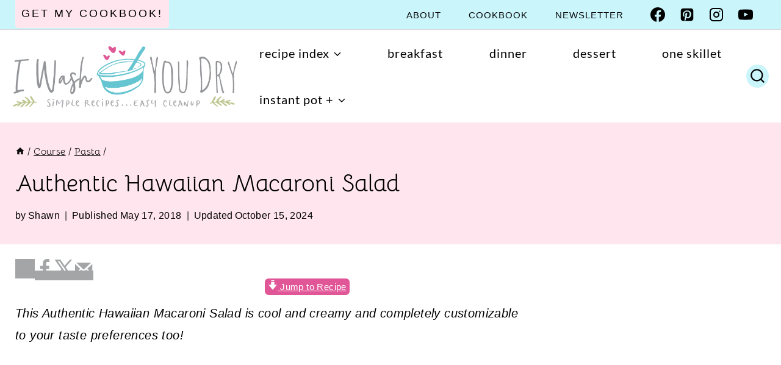

--- FILE ---
content_type: text/html; charset=UTF-8
request_url: https://iwashyoudry.com/hawaiian-macaroni-salad/
body_size: 80500
content:
<!doctype html>
<html lang="en-US" class="no-js" >
<head>
	<meta charset="UTF-8">
	<meta name="viewport" content="width=device-width, initial-scale=1, minimum-scale=1">
	<meta name='robots' content='index, follow, max-image-preview:large, max-snippet:-1, max-video-preview:-1' />
	<style>img:is([sizes="auto" i], [sizes^="auto," i]) { contain-intrinsic-size: 3000px 1500px }</style>
	
	<!-- This site is optimized with the Yoast SEO plugin v26.6 - https://yoast.com/wordpress/plugins/seo/ -->
	<title>Authentic Hawaiian Macaroni Salad - I Wash You Dry</title><link rel="preload" href="https://iwashyoudry.com/wp-content/uploads/2017/12/iwashlogo-1.png" as="image" imagesrcset="https://iwashyoudry.com/wp-content/uploads/2017/12/iwashlogo-1.png 613w, https://iwashyoudry.com/wp-content/uploads/2017/12/iwashlogo-1-24x7.png 24w, https://iwashyoudry.com/wp-content/uploads/2017/12/iwashlogo-1-36x11.png 36w, https://iwashyoudry.com/wp-content/uploads/2017/12/iwashlogo-1-48x14.png 48w, https://iwashyoudry.com/wp-content/uploads/2017/12/iwashlogo-1-600x181.png 600w" imagesizes="(max-width: 613px) 100vw, 613px" fetchpriority="high"><link rel="preload" href="https://iwashyoudry.com/wp-content/uploads/2018/05/Hawaiian-Macaroni-Salad-5-150x150.jpg" as="image" fetchpriority="high"><link rel="preload" href="https://iwashyoudry.com/wp-content/uploads/2018/05/Hawaiian-Macaroni-Salad-4-150x150.jpg" as="image" fetchpriority="high"><style id="perfmatters-used-css">@keyframes wprmtimerblink{50%{opacity:.5;}}.wprm-user-rating.wprm-user-rating-allowed .wprm-rating-star{cursor:pointer;}.wprm-popup-modal-user-rating .wprm-popup-modal__container{max-width:500px;width:95%;}.wprm-popup-modal-user-rating #wprm-user-ratings-modal-message{display:none;}.wprm-popup-modal-user-rating .wprm-user-ratings-modal-recipe-name{margin:5px auto;max-width:350px;text-align:center;}.wprm-popup-modal-user-rating .wprm-user-ratings-modal-stars-container{margin-bottom:5px;text-align:center;}.wprm-popup-modal-user-rating input,.wprm-popup-modal-user-rating textarea{box-sizing:border-box;}.wprm-popup-modal-user-rating textarea{border:1px solid #cecece;border-radius:4px;display:block;font-family:inherit;font-size:.9em;line-height:1.5;margin:0;min-height:75px;padding:10px;resize:vertical;width:100%;}.wprm-popup-modal-user-rating textarea:focus::placeholder{color:transparent;}.wprm-popup-modal-user-rating .wprm-user-rating-modal-field{align-items:center;display:flex;margin-top:10px;}.wprm-popup-modal-user-rating .wprm-user-rating-modal-field label{margin-right:10px;min-width:70px;width:auto;}.wprm-popup-modal-user-rating .wprm-user-rating-modal-field input{border:1px solid #cecece;border-radius:4px;display:block;flex:1;font-size:.9em;line-height:1.5;margin:0;padding:5px 10px;width:100%;}.wprm-popup-modal-user-rating button{margin-right:5px;}.wprm-popup-modal-user-rating button:disabled,.wprm-popup-modal-user-rating button[disabled]{cursor:not-allowed;opacity:.5;}.wprm-popup-modal-user-rating #wprm-user-rating-modal-errors{color:darkred;display:inline-block;font-size:.8em;}.wprm-popup-modal-user-rating #wprm-user-rating-modal-errors div,.wprm-popup-modal-user-rating #wprm-user-rating-modal-thank-you,.wprm-popup-modal-user-rating #wprm-user-rating-modal-waiting{display:none;}fieldset.wprm-user-ratings-modal-stars{background:none;border:0;display:inline-block;margin:0;padding:0;position:relative;}fieldset.wprm-user-ratings-modal-stars legend{left:0;opacity:0;position:absolute;}fieldset.wprm-user-ratings-modal-stars br{display:none;}fieldset.wprm-user-ratings-modal-stars input[type=radio]{border:0;cursor:pointer;float:left;height:16px;margin:0 !important;min-height:0;min-width:0;opacity:0;padding:0 !important;width:16px;}fieldset.wprm-user-ratings-modal-stars input[type=radio]:first-child{margin-left:-16px;}fieldset.wprm-user-ratings-modal-stars span{font-size:0;height:16px;left:0;opacity:0;pointer-events:none;position:absolute;top:0;width:80px;}fieldset.wprm-user-ratings-modal-stars span svg{height:100% !important;width:100% !important;}fieldset.wprm-user-ratings-modal-stars input:checked+span,fieldset.wprm-user-ratings-modal-stars input:hover+span{opacity:1;}fieldset.wprm-user-ratings-modal-stars input:hover+span~span{display:none;}.wprm-user-rating-summary{align-items:center;display:flex;}.wprm-user-rating-summary .wprm-user-rating-summary-stars{margin-right:10px;}.wprm-user-rating-summary .wprm-user-rating-summary-details{margin-top:2px;}.wprm-popup-modal-user-rating-summary .wprm-popup-modal-user-rating-summary-error{display:none;}.wprm-popup-modal-user-rating-summary .wprm-popup-modal-user-rating-summary-ratings{max-height:500px;overflow-y:scroll;}@supports (-webkit-touch-callout:none){.wprm-popup-modal-user-rating .wprm-user-rating-modal-field input,.wprm-popup-modal-user-rating textarea{font-size:16px;}}.wprm-recipe-equipment-container,.wprm-recipe-ingredients-container,.wprm-recipe-instructions-container{counter-reset:wprm-advanced-list-counter;}:root{--wprm-list-checkbox-size:18px;--wprm-list-checkbox-left-position:0px;--wprm-list-checkbox-top-position:0px;--wprm-list-checkbox-background:#fff;--wprm-list-checkbox-borderwidth:1px;--wprm-list-checkbox-border-style:solid;--wprm-list-checkbox-border-color:inherit;--wprm-list-checkbox-border-radius:0px;--wprm-list-checkbox-check-width:2px;--wprm-list-checkbox-check-color:inherit;}.wprm-recipe-equipment li,.wprm-recipe-ingredients li,.wprm-recipe-instructions li{position:relative;}input[type=number].wprm-recipe-servings{display:inline;margin:0;padding:5px;width:60px;}.wprm-unit-conversion-container-links a.wprm-unit-conversion.wprmpuc-active{font-weight:700;}@keyframes pulse{0%{transform:scale(1);}50%{transform:scale(1.2);}to{transform:scale(1);}}.wprm-popup-modal__footer{align-items:center;display:flex;gap:12px;justify-content:flex-start;}.uagb-buttons__outer-wrap .uagb-buttons__wrap{display:inline-flex;width:100%;}.uagb-buttons__outer-wrap .uagb-buttons-repeater{display:flex;justify-content:center;align-items:center;transition:box-shadow .2s ease;}.uagb-buttons__outer-wrap .uagb-buttons-repeater a.uagb-button__link{display:flex;justify-content:center;}.uagb-buttons__outer-wrap .uagb-buttons-repeater .uagb-button__icon{font-size:inherit;display:flex;align-items:center;}.uagb-buttons__outer-wrap .uagb-buttons-repeater .uagb-button__icon svg{fill:currentColor;width:inherit;height:inherit;}.uagb-block-94d682fb.wp-block-uagb-buttons.uagb-buttons__outer-wrap .uagb-buttons__wrap{gap:10px;}.uagb-block-94d682fb.uagb-buttons__outer-wrap .uagb-buttons__wrap{justify-content:center;align-items:center;}.wp-block-uagb-buttons .uagb-block-d4d5e9b8.wp-block-uagb-buttons-child .uagb-buttons-repeater{background:var(--global-palette3);}.wp-block-uagb-buttons .uagb-block-d4d5e9b8 .wp-block-button__link{background:var(--global-palette3);}.wp-block-uagb-buttons .uagb-block-d4d5e9b8 .uagb-button__wrapper .uagb-buttons-repeater{color:var(--global-palette1);}.wp-block-uagb-buttons .uagb-block-d4d5e9b8 .uagb-button__wrapper  .uagb-buttons-repeater.wp-block-button__link{box-shadow:0px 0px 0 rgba(0,0,0,.15);}.wp-block-uagb-buttons .uagb-block-d4d5e9b8 .uagb-button__wrapper  .uagb-buttons-repeater.wp-block-button__link:hover{box-shadow:0px 0px 0 rgba(0,0,0,.15);}.wp-block-uagb-buttons .uagb-block-d4d5e9b8 .uagb-buttons-repeater.wp-block-button__link{border-top-width:1px;border-left-width:1px;border-right-width:1px;border-bottom-width:1px;border-top-left-radius:30px;border-top-right-radius:30px;border-bottom-left-radius:30px;border-bottom-right-radius:30px;border-color:#333;border-style:solid;}.wp-block-uagb-buttons .uagb-block-d4d5e9b8 .uagb-buttons-repeater.wp-block-button__link:hover{border-color:#333;}.wp-block-uagb-buttons .uagb-block-d4d5e9b8 .uagb-buttons-repeater.wp-block-button__link:focus{border-color:#333;}.wp-block-uagb-buttons .uagb-block-d4d5e9b8 .uagb-buttons-repeater .uagb-button__link{color:var(--global-palette1);}.wp-block-uagb-buttons .uagb-block-d4d5e9b8 .uagb-buttons-repeater .uagb-button__icon > svg{width:15px;height:15px;fill:var(--global-palette1);}.wp-block-uagb-buttons .uagb-block-d4d5e9b8 .uagb-buttons-repeater .uagb-button__icon-position-after{margin-left:8px;}.wp-block-uagb-buttons .uagb-block-d4d5e9b8 .uagb-button__link{text-transform:normal;text-decoration:none;}@media only screen and (max-width: 976px){.uagb-block-94d682fb.uagb-buttons__outer-wrap .uagb-buttons__wrap{justify-content:center;align-items:center;}.uagb-block-94d682fb.uagb-buttons__outer-wrap .uagb-buttons__wrap .wp-block-button{width:auto;}.wp-block-uagb-buttons .uagb-block-d4d5e9b8 .uagb-buttons-repeater.wp-block-button__link{border-style:solid;border-color:#333;}}@media only screen and (max-width: 767px){.uagb-block-94d682fb.uagb-buttons__outer-wrap .uagb-buttons__wrap{justify-content:center;align-items:center;}.uagb-block-94d682fb.uagb-buttons__outer-wrap .uagb-buttons__wrap .wp-block-button{width:auto;}.wp-block-uagb-buttons .uagb-block-d4d5e9b8 .uagb-buttons-repeater.wp-block-button__link{border-style:solid;border-color:#333;}}html{line-height:1.15;-webkit-text-size-adjust:100%;}body{margin:0;}main{display:block;min-width:0;}h1{font-size:2em;margin:.67em 0;}a{background-color:rgba(0,0,0,0);}abbr[title]{border-bottom:none;text-decoration:underline;text-decoration:underline dotted;}b,strong{font-weight:bold;}small{font-size:80%;}img{border-style:none;}button,input,optgroup,select,textarea{font-size:100%;margin:0;}button,input{overflow:visible;}button,select{text-transform:none;}button,[type=button],[type=reset],[type=submit]{-webkit-appearance:button;}legend{box-sizing:border-box;color:inherit;display:table;max-width:100%;padding:0;white-space:normal;}textarea{overflow:auto;}[type=checkbox],[type=radio]{box-sizing:border-box;padding:0;}[type=number]::-webkit-inner-spin-button,[type=number]::-webkit-outer-spin-button{height:auto;}[type=search]{-webkit-appearance:textfield;outline-offset:-2px;}[type=search]::-webkit-search-decoration{-webkit-appearance:none;}::-webkit-file-upload-button{-webkit-appearance:button;font:inherit;}[hidden]{display:none;}:root{--global-gray-400:#cbd5e0;--global-gray-500:#a0aec0;--global-xs-spacing:1em;--global-sm-spacing:1.5rem;--global-md-spacing:2rem;--global-lg-spacing:2.5em;--global-xl-spacing:3.5em;--global-xxl-spacing:5rem;--global-edge-spacing:1.5rem;--global-boxed-spacing:2rem;--global-font-size-small:clamp(.8rem,.73rem + .217vw,.9rem);--global-font-size-medium:clamp(1.1rem,.995rem + .326vw,1.25rem);--global-font-size-large:clamp(1.75rem,1.576rem + .543vw,2rem);--global-font-size-larger:clamp(2rem,1.6rem + 1vw,2.5rem);--global-font-size-xxlarge:clamp(2.25rem,1.728rem + 1.63vw,3rem);}h1,h2,h3,h4,h5,h6{padding:0;margin:0;}h1 a,h2 a,h3 a,h4 a,h5 a,h6 a{color:inherit;text-decoration:none;}dfn,cite,em,i{font-style:italic;}abbr,acronym{border-bottom:1px dotted var(--global-palette4);cursor:help;}html{box-sizing:border-box;}*,*::before,*::after{box-sizing:inherit;}ul,ol{margin:0 0 1.5em 1.5em;padding:0;}ul.aligncenter,ol.aligncenter{list-style:none;}ul{list-style:disc;}ol{list-style:decimal;}li>ul,li>ol{margin-bottom:0;margin-left:1.5em;}img{display:block;height:auto;max-width:100%;}figure{margin:.5em 0;}a{color:var(--global-palette-highlight);text-underline-offset:.1em;transition:all .1s linear;}a:hover,a:focus,a:active{color:var(--global-palette-highlight-alt);text-underline-offset:.25em;}a:hover,a:active{outline:0;}.inner-link-style-normal a:not(.button),.widget-area.inner-link-style-normal a:not(.button){text-decoration:underline;}.screen-reader-text{clip:rect(1px,1px,1px,1px);position:absolute !important;height:1px;width:1px;overflow:hidden;word-wrap:normal !important;}.screen-reader-text:focus{background-color:#f1f1f1;border-radius:3px;box-shadow:0 0 2px 2px rgba(0,0,0,.6);clip:auto !important;color:#21759b;display:block;font-size:.875rem;font-weight:700;height:auto;left:5px;line-height:normal;padding:15px 23px 14px;text-decoration:none;top:5px;width:auto;z-index:100000;}:where(html:not(.no-js)) .hide-focus-outline *:focus{outline:0;}#primary[tabindex="-1"]:focus{outline:0;}textarea{width:100%;}input[type=text],input[type=email],input[type=url],input[type=password],input[type=search],input[type=number],input[type=tel],input[type=range],input[type=date],input[type=month],input[type=week],input[type=time],input[type=datetime],input[type=datetime-local],input[type=color],textarea{-webkit-appearance:none;color:var(--global-palette5);border:1px solid var(--global-gray-400);border-radius:3px;padding:.4em .5em;max-width:100%;background:var(--global-palette9);box-shadow:0px 0px 0px -7px rgba(0,0,0,0);}::-webkit-input-placeholder{color:var(--global-palette6);}::-moz-placeholder{color:var(--global-palette6);opacity:1;}:-ms-input-placeholder{color:var(--global-palette6);}:-moz-placeholder{color:var(--global-palette6);}::placeholder{color:var(--global-palette6);}input[type=text]:focus,input[type=email]:focus,input[type=url]:focus,input[type=password]:focus,input[type=search]:focus,input[type=number]:focus,input[type=tel]:focus,input[type=range]:focus,input[type=date]:focus,input[type=month]:focus,input[type=week]:focus,input[type=time]:focus,input[type=datetime]:focus,input[type=datetime-local]:focus,input[type=color]:focus,textarea:focus{color:var(--global-palette3);border-color:var(--global-palette6);outline:0;box-shadow:0px 5px 15px -7px rgba(0,0,0,.1);}.search-form{position:relative;}.search-form input[type=search],.search-form input.search-field{padding-right:60px;width:100%;}.search-form .search-submit[type=submit]{top:0;right:0;bottom:0;position:absolute;color:rgba(0,0,0,0);background:rgba(0,0,0,0);z-index:2;width:50px;border:0;padding:8px 12px 7px;border-radius:0;box-shadow:none;overflow:hidden;}.search-form .search-submit[type=submit]:hover,.search-form .search-submit[type=submit]:focus{color:rgba(0,0,0,0);background:rgba(0,0,0,0);box-shadow:none;}.search-form .kadence-search-icon-wrap{position:absolute;right:0;top:0;height:100%;width:50px;padding:0;text-align:center;background:0 0;z-index:3;cursor:pointer;pointer-events:none;color:var(--global-palette6);text-shadow:none;display:flex;align-items:center;justify-content:center;}.search-form .search-submit[type=submit]:hover~.kadence-search-icon-wrap{color:var(--global-palette4);}fieldset{padding:.625em 1.425em .625em;border:1px solid var(--global-gray-500);margin-top:1.2em;margin-bottom:1.2em;}legend{font-weight:bold;}button,.button,.wp-block-button__link,.wp-element-button,input[type=button],input[type=reset],input[type=submit]{border-radius:3px;background:var(--global-palette-btn-bg);color:var(--global-palette-btn);padding:.4em 1em;border:0;font-size:1.125rem;line-height:1.6;display:inline-block;font-family:inherit;cursor:pointer;text-decoration:none;transition:all .2s ease;box-shadow:0px 0px 0px -7px rgba(0,0,0,0);}button:visited,.button:visited,.wp-block-button__link:visited,.wp-element-button:visited,input[type=button]:visited,input[type=reset]:visited,input[type=submit]:visited{background:var(--global-palette-btn-bg);color:var(--global-palette-btn);}button:hover,button:focus,button:active,.button:hover,.button:focus,.button:active,.wp-block-button__link:hover,.wp-block-button__link:focus,.wp-block-button__link:active,.wp-element-button:hover,.wp-element-button:focus,.wp-element-button:active,input[type=button]:hover,input[type=button]:focus,input[type=button]:active,input[type=reset]:hover,input[type=reset]:focus,input[type=reset]:active,input[type=submit]:hover,input[type=submit]:focus,input[type=submit]:active{color:var(--global-palette-btn-hover);background:var(--global-palette-btn-bg-hover);box-shadow:0px 15px 25px -7px rgba(0,0,0,.1);}button:disabled,button.disabled,.button:disabled,.button.disabled,.wp-block-button__link:disabled,.wp-block-button__link.disabled,.wp-element-button:disabled,.wp-element-button.disabled,input[type=button]:disabled,input[type=button].disabled,input[type=reset]:disabled,input[type=reset].disabled,input[type=submit]:disabled,input[type=submit].disabled{cursor:not-allowed;opacity:.5;}.kadence-svg-iconset{display:inline-flex;align-self:center;}.kadence-svg-iconset svg{height:1em;width:1em;}.kadence-svg-iconset.svg-baseline svg{top:.125em;position:relative;}:root .has-theme-palette-3-background-color,:root .has-theme-palette3-background-color{background-color:var(--global-palette3);}:root .has-theme-palette-9-color,:root .has-theme-palette9-color{color:var(--global-palette9);}.kt-clear{}.kt-clear::before,.kt-clear::after{content:" ";display:table;}.kt-clear::after{clear:both;}.content-area{margin:var(--global-xxl-spacing) 0;}.entry-content{word-break:break-word;}.site-container,.site-header-row-layout-contained,.site-footer-row-layout-contained,.entry-hero-layout-contained,.alignfull>.wp-block-cover__inner-container,.alignwide>.wp-block-cover__inner-container{margin:0 auto;padding:0 var(--global-content-edge-padding);}.content-bg{background:#fff;}.content-style-unboxed .entry:not(.loop-entry)>.entry-content-wrap{padding:0;}.content-style-unboxed .content-bg:not(.loop-entry){background:rgba(0,0,0,0);}.content-style-unboxed .entry:not(.loop-entry){box-shadow:none;border-radius:0;}@media screen and (min-width: 1025px){.has-sidebar .content-container{display:grid;grid-template-columns:5fr 2fr;grid-gap:var(--global-xl-spacing);justify-content:center;}#secondary{grid-column:2;grid-row:1;min-width:0;}}#wrapper{overflow:hidden;overflow:clip;}.aligncenter{clear:both;display:block;margin-left:auto;margin-right:auto;text-align:center;}body.footer-on-bottom #wrapper{min-height:100vh;display:flex;flex-direction:column;}body.footer-on-bottom #inner-wrap{flex:1 0 auto;}.site-branding{max-height:inherit;}.site-branding a.brand{display:flex;gap:1em;flex-direction:row;align-items:center;text-decoration:none;color:inherit;max-height:inherit;}.site-branding a.brand img{display:block;}@media screen and (max-width: 719px){.site-branding.branding-mobile-layout-standard:not(.site-brand-logo-only) a.brand{flex-direction:row;}}.header-navigation ul ul.sub-menu,.header-navigation ul ul.submenu{display:none;position:absolute;top:100%;flex-direction:column;background:#fff;margin-left:0;box-shadow:0 2px 13px rgba(0,0,0,.1);z-index:1000;}.header-navigation ul ul.sub-menu>li:last-child,.header-navigation ul ul.submenu>li:last-child{border-bottom:0;}.header-navigation[class*=header-navigation-dropdown-animation-fade] ul ul.sub-menu,.header-navigation[class*=header-navigation-dropdown-animation-fade] ul ul.submenu{opacity:0;visibility:hidden;transform:translate3d(0,0,0);transition:all .2s ease;display:block;clip:rect(1px,1px,1px,1px);height:1px;overflow:hidden;}.header-navigation[class*=header-navigation-dropdown-animation-fade]:not(.click-to-open) ul li:hover>ul,.header-navigation[class*=header-navigation-dropdown-animation-fade]:not(.click-to-open) ul li.menu-item--toggled-on>ul,.header-navigation[class*=header-navigation-dropdown-animation-fade]:not(.click-to-open) ul li:not(.menu-item--has-toggle):focus>ul{opacity:1;visibility:visible;transform:translate3d(0,0,0);clip:auto;height:auto;overflow:visible;}.wp-site-blocks .nav--toggle-sub .dropdown-nav-special-toggle{position:absolute !important;overflow:hidden;padding:0 !important;margin:0 !important;margin-right:-.1em !important;border:0 !important;width:.9em;top:0;bottom:0;height:auto;border-radius:0;box-shadow:none !important;background:rgba(0,0,0,0) !important;display:block;left:auto;right:.7em;pointer-events:none;}.wp-site-blocks .nav--toggle-sub .sub-menu .dropdown-nav-special-toggle{width:2.6em;margin:0 !important;right:0;}.nav--toggle-sub .dropdown-nav-special-toggle:focus{z-index:10;}.nav--toggle-sub .dropdown-nav-toggle{display:block;background:rgba(0,0,0,0);position:absolute;right:0;top:50%;width:.7em;height:.7em;font-size:inherit;width:.9em;height:.9em;font-size:.9em;display:inline-flex;line-height:inherit;margin:0;padding:0;border:none;border-radius:0;transform:translateY(-50%);overflow:visible;transition:opacity .2s ease;}.nav--toggle-sub ul ul .dropdown-nav-toggle{right:.2em;}.nav--toggle-sub ul ul .dropdown-nav-toggle .kadence-svg-iconset{transform:rotate(-90deg);}.nav--toggle-sub li.menu-item-has-children{position:relative;}.nav-drop-title-wrap{position:relative;padding-right:1em;display:block;}.nav--toggle-sub:not(.click-to-open) li:hover>ul,.nav--toggle-sub li.menu-item--toggled-on>ul,.nav--toggle-sub li:not(.menu-item--has-toggle):focus>ul,.nav--toggle-sub.click-to-open li.menu-item--has-toggle>ul.opened{display:block;}.nav--toggle-sub li:not(.menu-item--has-toggle):focus-within>ul{display:block;}@media (hover: none){.wp-site-blocks .nav--toggle-sub .menu-item--has-toggle:not(.menu-item--toggled-on) .dropdown-nav-special-toggle{left:0;right:0 !important;margin-right:0 !important;width:100%;pointer-events:all;}}.rtl .primary-menu-container>ul>li.menu-item .dropdown-nav-special-toggle{right:auto;left:.7em;}.rtl .wp-site-blocks .nav--toggle-sub .sub-menu .dropdown-nav-special-toggle{left:0;right:auto;}.wp-site-blocks .nav--toggle-sub .kadence-menu-mega-enabled .sub-menu .dropdown-nav-special-toggle{display:none;}.header-navigation[class*=header-navigation-style-underline] .header-menu-container>ul>li>a{position:relative;}.header-navigation[class*=header-navigation-style-underline] .header-menu-container>ul>li>a:after{content:"";width:100%;position:absolute;bottom:0px;height:2px;right:50%;background:currentColor;transform:scale(0,0) translate(-50%,0);transition:transform .2s ease-in-out,color 0s ease-in-out;}.header-navigation[class*=header-navigation-style-underline] .header-menu-container>ul>li>a:hover:after{transform:scale(1,1) translate(50%,0);}.header-navigation,.header-menu-container{display:flex;}.header-navigation li.menu-item>a{display:block;width:100%;text-decoration:none;color:var(--global-palette4);transition:all .2s ease-in-out;transform:translate3d(0,0,0);}.header-navigation li.menu-item>a:hover,.header-navigation li.menu-item>a:focus{color:var(--global-palette-highlight);}.header-navigation ul.sub-menu,.header-navigation ul.submenu{display:block;list-style:none;margin:0;padding:0;}.header-navigation ul li.menu-item>a{padding:.6em .5em;}.header-navigation ul ul li.menu-item>a{padding:1em;outline-offset:-2px;}.header-navigation ul ul li.menu-item>a{width:200px;}.header-navigation ul ul ul.sub-menu,.header-navigation ul ul ul.submenu{top:0;left:100%;right:auto;min-height:100%;}.header-navigation .menu{display:flex;flex-wrap:wrap;justify-content:center;align-items:center;list-style:none;margin:0;padding:0;}.menu-toggle-open{display:flex;background:rgba(0,0,0,0);align-items:center;box-shadow:none;}.menu-toggle-open .menu-toggle-icon{display:flex;}.menu-toggle-open:hover,.menu-toggle-open:focus{border-color:currentColor;background:rgba(0,0,0,0);box-shadow:none;}.menu-toggle-open.menu-toggle-style-default{border:0;}.wp-site-blocks .menu-toggle-open{box-shadow:none;}.mobile-navigation{width:100%;}.mobile-navigation a{display:block;width:100%;text-decoration:none;padding:.6em .5em;}.mobile-navigation ul{display:block;list-style:none;margin:0;padding:0;}.drawer-nav-drop-wrap{display:flex;position:relative;}.drawer-nav-drop-wrap a{color:inherit;}.drawer-nav-drop-wrap .drawer-sub-toggle{background:rgba(0,0,0,0);color:inherit;padding:.5em .7em;display:flex;border:0;border-radius:0;box-shadow:none;line-height:normal;}.drawer-nav-drop-wrap .drawer-sub-toggle[aria-expanded=true] svg{transform:rotate(180deg);}.mobile-navigation ul ul{padding-left:1em;transition:all .2s ease-in-out;}.mobile-navigation ul.has-collapse-sub-nav ul.sub-menu{display:none;}body[class*=amp-mode-] .mobile-navigation ul ul{display:block;}.mobile-navigation ul ul ul ul ul ul{padding-left:0;}.popup-drawer{position:fixed;display:none;top:0;bottom:0;left:-99999rem;right:99999rem;transition:opacity .25s ease-in,left 0s .25s,right 0s .25s;z-index:100000;}.popup-drawer .drawer-overlay{background-color:rgba(0,0,0,.4);position:fixed;top:0;right:0;bottom:0;left:0;opacity:0;transition:opacity .2s ease-in-out;}.popup-drawer .drawer-inner{width:100%;transform:translateX(100%);max-width:90%;right:0;top:0;overflow:auto;background:#090c10;color:#fff;bottom:0;opacity:0;position:fixed;box-shadow:0 0 2rem 0 rgba(0,0,0,.1);display:flex;flex-direction:column;transition:transform .3s cubic-bezier(.77,.2,.05,1),opacity .25s cubic-bezier(.77,.2,.05,1);}.popup-drawer .drawer-header{padding:0 1.5em;display:flex;justify-content:flex-end;min-height:calc(1.2em + 24px);}.popup-drawer .drawer-header .drawer-toggle{background:rgba(0,0,0,0);border:0;font-size:24px;line-height:1;padding:.6em .15em;color:inherit;display:flex;box-shadow:none;border-radius:0;}.popup-drawer .drawer-header .drawer-toggle:hover{box-shadow:none;}.popup-drawer .drawer-content{padding:0 1.5em 1.5em;}.popup-drawer-layout-sidepanel.popup-drawer-side-left .drawer-inner{transform:translateX(-100%);right:auto;left:0;}.popup-drawer .drawer-header .drawer-toggle{width:1em;position:relative;height:1em;box-sizing:content-box;font-size:24px;}.drawer-toggle .toggle-close-bar{width:.75em;height:.08em;background:currentColor;transform-origin:center center;position:absolute;margin-top:-.04em;opacity:0;border-radius:.08em;left:50%;margin-left:-.375em;top:50%;transform:rotate(45deg) translateX(-50%);transition:transform .3s cubic-bezier(.77,.2,.05,1),opacity .3s cubic-bezier(.77,.2,.05,1);transition-delay:.2s;}.drawer-toggle .toggle-close-bar:last-child{transform:rotate(-45deg) translateX(50%);}.popup-drawer .drawer-content.content-align-center{text-align:center;}.popup-drawer .drawer-content.content-align-center .site-header-item{justify-content:center;}body[class*=showing-popup-drawer-]{overflow:hidden;}#main-header{display:none;}#masthead{position:relative;z-index:11;}@media screen and (min-width: 1025px){#main-header{display:block;}#mobile-header{display:none;}}.site-header-row{display:grid;grid-template-columns:auto auto;}.site-header-row.site-header-row-center-column{grid-template-columns:1fr auto 1fr;}.site-header-section{display:flex;max-height:inherit;}.site-header-item{display:flex;align-items:center;margin-right:10px;max-height:inherit;}.site-header-section>.site-header-item:last-child{margin-right:0;}.drawer-content .site-header-item{margin-right:0;margin-bottom:10px;}.drawer-content .site-header-item:last-child{margin-bottom:0;}.site-header-section-right{justify-content:flex-end;}.site-header-section-center{justify-content:center;}.header-navigation-layout-stretch-true{flex-grow:1;}.header-navigation-layout-stretch-true .header-navigation{flex-grow:1;}.header-navigation-layout-stretch-true .header-navigation .header-menu-container{flex-grow:1;}.header-navigation-layout-stretch-true .header-navigation .header-menu-container .menu{flex-grow:1;justify-content:space-between;}.element-social-inner-wrap{display:flex;flex-wrap:wrap;align-items:center;gap:.3em;}a.social-button{width:2em;text-decoration:none;height:2em;display:inline-flex;justify-content:center;align-items:center;margin:0;color:var(--global-palette4);background:var(--global-palette7);border-radius:3px;transition:all .2s ease-in-out;}a.social-button:hover{color:var(--global-palette-btn);background:var(--global-palette-btn-bg);}.social-style-outline .social-button{background:rgba(0,0,0,0) !important;border:2px solid var(--global-palette7);}.social-style-outline .social-button:hover{color:var(--global-palette-highlight);border-color:currentColor;}.search-toggle-open{display:flex;background:rgba(0,0,0,0);align-items:center;padding:.5em;box-shadow:none;}.search-toggle-open .search-toggle-icon{display:flex;}.search-toggle-open .search-toggle-icon svg.kadence-svg-icon{top:-.05em;position:relative;}.search-toggle-open:hover,.search-toggle-open:focus{border-color:currentColor;background:rgba(0,0,0,0);box-shadow:none;}.search-toggle-open.search-toggle-style-default{border:0;}.popup-drawer-layout-fullwidth .drawer-inner{max-width:none;background:rgba(9,12,16,.97);transition:transform 0s ease-in,opacity .2s ease-in;}.popup-drawer-layout-fullwidth .drawer-inner .drawer-overlay{background-color:rgba(0,0,0,0);}#search-drawer .drawer-inner .drawer-header{position:relative;z-index:100;}#search-drawer .drawer-inner .drawer-content{display:flex;justify-content:center;align-items:center;position:absolute;top:0;bottom:0;left:0;right:0;padding:2em;}#search-drawer .drawer-inner form{max-width:800px;width:100%;margin:0 auto;display:flex;}#search-drawer .drawer-inner form label{flex-grow:2;}#search-drawer .drawer-inner form ::-webkit-input-placeholder{color:currentColor;opacity:.5;}#search-drawer .drawer-inner form ::-moz-placeholder{color:currentColor;opacity:.5;}#search-drawer .drawer-inner form :-ms-input-placeholder{color:currentColor;opacity:.5;}#search-drawer .drawer-inner form :-moz-placeholder{color:currentColor;opacity:.5;}#search-drawer .drawer-inner input.search-field{width:100%;background:rgba(0,0,0,0);color:var(--global-palette6);padding:.8em 80px .8em .8em;font-size:20px;border:1px solid currentColor;}#search-drawer .drawer-inner input.search-field:focus{color:#fff;box-shadow:5px 5px 0px 0px currentColor;}#search-drawer .drawer-inner .search-submit[type=submit]{width:70px;}#search-drawer .drawer-inner .kadence-search-icon-wrap{color:var(--global-palette6);width:70px;}#search-drawer .drawer-inner .search-submit[type=submit]:hover~.kadence-search-icon-wrap{color:#fff;}#search-drawer .drawer-inner button[type=submit]:hover~.kadence-search-icon-wrap{color:#fff;}.kadence-sticky-header{position:relative;z-index:1;}#mobile-drawer{z-index:99999;}#mobile-header .mobile-navigation>.mobile-menu-container.drawer-menu-container>ul.menu{display:flex;flex-wrap:wrap;}#mobile-header .mobile-navigation:not(.drawer-navigation-parent-toggle-true) ul li.menu-item-has-children .drawer-nav-drop-wrap button{border:0;}#mobile-header .mobile-navigation ul li.menu-item-has-children .drawer-nav-drop-wrap,#mobile-header .mobile-navigation ul li:not(.menu-item-has-children) a{border:0;}.wp-block-image{margin-bottom:0;}figure.wp-block-image.aligncenter img{display:inline-block;}ul.wp-block-social-links:not(.specificity){padding-left:0;padding-right:0;}.widget{margin-top:0;margin-bottom:1.5em;}.widget-area .widget:last-child{margin-bottom:0;}.widget-area ul{padding-left:.5em;}.widget-area a:where(:not(.button):not(.wp-block-button__link):not(.wp-element-button)){color:var(--global-palette3);text-decoration:none;}.widget-area a:where(:not(.button):not(.wp-block-button__link):not(.wp-element-button)):hover{color:var(--global-palette-highlight);text-decoration:underline;}.widget-area .widget{margin-left:0;margin-right:0;}.widget li:not(.kb-table-of-content-list li){line-height:1.8;}.entry{box-shadow:0px 15px 25px -10px rgba(0,0,0,.05);border-radius:.25rem;}.content-wrap{position:relative;}.site-main{min-width:0;}@media screen and (max-width: 719px){.primary-sidebar{padding-left:0;padding-right:0;}}.single-content{margin:var(--global-md-spacing) 0 0;}.single-content address,.single-content figure,.single-content hr,.single-content p,.single-content table,.single-content pre,.single-content form,.single-content .wp-block-buttons,.single-content .wp-block-button,.single-content .wc-block-grid,.single-content .wp-block-kadence-advancedbtn,.single-content .wp-block-media-text,.single-content .wp-block-cover,.single-content .entry-content-asset,.single-content .wp-block-kadence-form,.single-content .wp-block-group,.single-content .wp-block-yoast-faq-block,.single-content .wp-block-yoast-how-to-block,.single-content .schema-faq-section,.single-content .wp-block-kadence-tableofcontents,.single-content .enlighter-default,.single-content .wp-block-kadence-iconlist,.single-content [class*=__inner-content]{margin-top:0;margin-bottom:var(--global-md-spacing);}.single-content p>img{display:inline-block;}.single-content p>img.aligncenter{display:block;}.single-content li>img{display:inline-block;}.single-content li>img.aligncenter{display:block;}.single-content h1,.single-content h2,.single-content h3,.single-content h4,.single-content h5,.single-content h6{margin:1.5em 0 .5em;}.single-content h1:first-child,.single-content h2:first-child,.single-content h3:first-child,.single-content h4:first-child,.single-content h5:first-child,.single-content h6:first-child{margin-top:0;}.single-content h1+*,.single-content h2+*,.single-content h3+*,.single-content h4+*,.single-content h5+*,.single-content h6+*{margin-top:0;}.single-content ul,.single-content ol{margin:0 0 var(--global-md-spacing);padding-left:2em;}.single-content ul.aligncenter,.single-content ol.aligncenter{text-align:center;padding-left:0;}.single-content li>ol,.single-content li>ul{margin:0;}.single-content address:last-child,.single-content figure:last-child,.single-content hr:last-child,.single-content p:last-child,.single-content table:last-child,.single-content pre:last-child,.single-content form:last-child,.single-content .wp-block-buttons:last-child,.single-content .wp-block-button:last-child,.single-content .wp-block-kadence-advancedbtn:last-child,.single-content .wp-block-media-text:last-child,.single-content .wp-block-cover:last-child,.single-content .entry-content-asset:last-child,.single-content .wp-block-kadence-form:last-child,.single-content .wp-block-group:last-child,.single-content .wp-block-yoast-faq-block:last-child,.single-content .wp-block-yoast-how-to-block:last-child,.single-content .schema-faq-section:last-child,.single-content .wp-block-kadence-tableofcontents:last-child,.single-content .enlighter-default:last-child,.single-content .wp-block-kadence-iconlist:last-child,.single-content h1:last-child,.single-content h2:last-child,.single-content h3:last-child,.single-content h4:last-child,.single-content h5:last-child,.single-content h6:last-child,.single-content ul:last-child,.single-content ol:last-child{margin-bottom:0;}.single-content .wp-block-image{margin-top:0;margin-bottom:0;}.single-content .wp-block-image figure{margin-bottom:var(--global-md-spacing);}.single-content .wp-block-image:last-child figure{margin-bottom:0;}.single-content figure.wp-block-image{margin-bottom:var(--global-md-spacing);}.single-content figure.wp-block-image:last-child{margin-bottom:0;}.entry-content:after{display:table;clear:both;content:"";}.content-title-style-hide .entry-content,.content-title-style-above .entry-content{margin:0;}.kadence-breadcrumbs{margin:1em 0;font-size:85%;color:var(--global-palette5);}.kadence-breadcrumbs a{color:inherit;}.kadence-breadcrumbs p{margin:0;}.entry-content-wrap .entry-header .kadence-breadcrumbs:first-child{margin-top:0;}.entry-meta{font-size:80%;margin:1em 0;display:flex;flex-wrap:wrap;}.entry-meta>*{display:inline-flex;align-items:center;flex-wrap:wrap;}.entry-meta>* time{white-space:nowrap;}.entry-meta a{color:inherit;text-decoration:none;}.entry-meta .meta-label{margin-right:.2rem;}.entry-meta>*:after{margin-left:.5rem;margin-right:.5rem;content:"";display:inline-block;background-color:currentColor;height:.25rem;width:.25rem;opacity:.8;border-radius:9999px;vertical-align:.1875em;}.entry-meta.entry-meta-divider-vline>*:after{content:"|";height:auto;background:rgba(0,0,0,0);}.entry-meta>*:last-child:after{display:none;}.updated:not(.published){display:none;}.updated-on .updated:not(.published){display:inline-block;}.entry-hero-container-inner{background:var(--global-palette7);}.entry-hero-container-inner .entry-header{min-height:200px;display:flex;align-items:center;text-align:center;justify-content:center;flex-direction:column;margin-bottom:0;}.entry-hero-container-inner .entry-header>div{width:100%;}.entry-hero{position:relative;}.hero-section-overlay{position:absolute;left:0;right:0;top:0;bottom:0;}.hero-container{position:relative;}.title-align-left{text-align:left;}.title-align-left .entry-meta{justify-content:flex-start;}.entry-hero .title-align-left{text-align:left;align-items:flex-start;}.entry-header{margin-bottom:1em;}.comments-area.entry-content-wrap{margin-top:0;border-top-left-radius:0;border-top-right-radius:0;}.has-small-font-size{font-size:var(--global-font-size-small);}.entry-title{word-wrap:break-word;}.comments-area{margin-top:var(--global-xl-spacing);margin-left:auto;margin-right:auto;}.comment-content a{word-wrap:break-word;}.bypostauthor{display:block;}.comments-title,.comment-reply-title{margin-bottom:1em;}.comment-list{padding:0;margin:0;list-style-type:none;}.comment-list ol{list-style-type:none;}.children{margin-left:1em;padding-left:0;}#cancel-comment-reply-link{margin-left:.8em;}@media screen and (min-width: 768px){.children{margin-left:2em;}}.comment-body{position:relative;border-bottom:1px solid var(--global-gray-500);margin-bottom:3em;}.comment-author .fn a{color:inherit;}.comment-meta{position:relative;margin-left:70px;font-size:80%;}.comment-meta a,.comment-form a{text-decoration:none;border:none;color:inherit;}.comment-meta a:hover,.comment-meta a:focus,.comment-form a:hover,.comment-form a:focus{text-decoration:underline;}.comment-author{font-size:1.4em;line-height:1.3;}.says{font-size:80%;}.comment-metadata{padding-bottom:.5em;}.comment-content a{word-wrap:break-word;}.comment-content ul,.comment-content ol{margin:0;padding-right:3em;padding-left:3em;}.comment-content ol{list-style-type:decimal;}.comment-content ul ul,.comment-content ol ol{margin-right:0;margin-left:0;}@media screen and (min-width: 768px){.comment-content ul,.comment-content ol{padding-right:1.5em;padding-left:1.5em;}}.comment-content{margin-bottom:2rem;padding-top:.3em;}.reply{margin-bottom:2em;margin-top:-.5em;}@media screen and (min-width: 767px){.reply{position:absolute;top:0;right:0;margin:0;}}.comment-reply-link{display:inline-block;padding:.5em 1em;font-size:85%;color:var(--global-palette5);line-height:1;text-decoration:none;background:rgba(0,0,0,0);border:1px solid var(--global-palette7);border-radius:0;}.comment-reply-link:hover,.comment-reply-link:focus{border-color:var(--global-palette4);color:var(--global-palette4);cursor:pointer;}.comment-form{line-height:1.3;}.comment-form p{margin:1.5em 0;}.comment-form .comment-notes{margin-top:-.5em;font-size:80%;font-style:italic;}.comment-form .comment-input-wrap p{margin:0 0 1.5em 0;}.comment-input-wrap input{width:100%;}@media screen and (min-width: 767px){.comment-form .comment-input-wrap{display:grid;grid-template-columns:repeat(3,1fr);grid-gap:1.5em;margin-top:-1em;}.comment-form .comment-input-wrap p{margin:0;}.comment-form .comment-input-wrap.no-url-field{grid-template-columns:repeat(2,1fr);}}#respond+.comments-title{margin-top:3em;}.comment-form a{font-weight:500;}.comment-form label{display:block;padding-bottom:.4em;}.comment-form .required{color:#d54e21;}.comment-form .comment-input-wrap p,.comment-form p.comment-form-float-label{display:flex;flex-direction:column-reverse;align-items:flex-start;}.comment-form .comment-input-wrap p label,.comment-form p.comment-form-float-label label{transform-origin:left bottom;color:var(--global-palette5,#474748);}.comment-form p.comment-form-float-label{margin-top:-1em;}.comment-form label,.comment-form input{transition:all .2s;}.comment-form input:placeholder-shown+label,.comment-form textarea:placeholder-shown+label{white-space:nowrap;overflow:hidden;max-width:90%;text-overflow:ellipsis;cursor:text;transform:translate(.5em,2.35em) scale(1);}.comment-form ::-webkit-input-placeholder{transition:inherit;opacity:0;}.comment-form ::-moz-placeholder{transition:inherit;opacity:0;}.comment-form :-ms-input-placeholder{transition:inherit;opacity:0;}.comment-form ::placeholder{transition:inherit;opacity:0;}.comment-form input:focus::-webkit-input-placeholder,.comment-form textarea:focus::-webkit-input-placeholder{opacity:1;}.comment-form input:focus::-moz-placeholder,.comment-form textarea:focus::-moz-placeholder{opacity:1;}.comment-form input:focus:-ms-input-placeholder,.comment-form textarea:focus:-ms-input-placeholder{opacity:1;}.comment-form input:focus::placeholder,.comment-form textarea:focus::placeholder{opacity:1;}.comment-form input:not(:placeholder-shown)+label,.comment-form input:focus+label,.comment-form textarea:not(:placeholder-shown)+label,.comment-form textarea:focus+label{transform:translate(0,0) scale(.75);cursor:pointer;}.comment-form input[type=checkbox]+label{display:inline-block;padding-bottom:0;transform:none;padding-left:.2em;}.primary-sidebar{padding-top:1.5rem;padding-bottom:1.5rem;margin-left:auto;margin-right:auto;}@media screen and (min-width: 768px){.primary-sidebar{padding-left:0;padding-right:0;}}@media screen and (min-width: 1025px){.primary-sidebar{padding:0;margin:0;}}.site-footer-row{display:grid;grid-template-columns:repeat(2,minmax(0,1fr));}.site-footer-row.site-footer-row-columns-1{display:flex;justify-content:center;}.site-footer-row.site-footer-row-columns-1 .site-footer-section{flex:1;text-align:center;min-width:0;}@media screen and (min-width: 720px)and (max-width: 1024px){.site-footer-row-container-inner .site-footer-row.site-footer-row-tablet-column-layout-default,.site-footer-row-container-inner .site-footer-row.site-footer-row-tablet-column-layout-row{grid-template-columns:minmax(0,1fr);}}@media screen and (max-width: 719px){.site-footer-row-container-inner .site-footer-row.site-footer-row-mobile-column-layout-default,.site-footer-row-container-inner .site-footer-row.site-footer-row-mobile-column-layout-row{grid-template-columns:minmax(0,1fr);}}.site-footer-section{display:flex;max-height:inherit;}.footer-widget-area{flex:1;min-width:0;display:flex;}.footer-widget-area>*{flex:1;min-width:0;}.footer-widget-area.content-valign-top{align-items:flex-start;}.footer-widget-area.content-align-center{text-align:center;}.footer-widget-area.content-align-center .widget_media_image img{margin:0 auto;}.footer-widget-area.content-align-left{text-align:left;}.site-footer-wrap .social-button{color:var(--global-palette4);background:var(--global-palette7);}.site-footer-wrap .social-button:hover{text-decoration:none;color:var(--global-palette-btn);background:var(--global-palette-btn-bg);}.social-style-outline .social-button:hover{color:var(--global-palette3);}.site-footer-section{position:relative;}.site-footer-section:not(:last-child):after{content:"";position:absolute;top:0;bottom:0;height:auto;width:0;right:-15px;transform:translateX(50%);}.footer-html{margin:1em 0;}.footer-html p:last-child{margin-bottom:0;}.footer-html p:first-child{margin-top:0;}.wpgdprc-checkbox{display:flex;}.comment-form .wpgdprc-checkbox label{font-size:var(--global--font-size-xs);font-weight:400;}abbr.wpgdprc-required+abbr.required{display:none !important;}@-webkit-keyframes wpgdprcFadeIn{0%{opacity:0;}to{opacity:1;}}@keyframes wpgdprcFadeIn{0%{opacity:0;}to{opacity:1;}}@-webkit-keyframes wpgdprcFadeOut{0%{opacity:1;}to{opacity:0;}}@keyframes wpgdprcFadeOut{0%{opacity:1;}to{opacity:0;}}@font-face{font-family:"Bellota";font-style:normal;font-weight:400;font-display:swap;src:url("https://iwashyoudry.com/wp-content/fonts/bellota/MwQ2bhXl3_qEpiwAKJFbtVs-.woff2") format("woff2");unicode-range:U+0301,U+0400-045F,U+0490-0491,U+04B0-04B1,U+2116;}@font-face{font-family:"Bellota";font-style:normal;font-weight:400;font-display:swap;src:url("https://iwashyoudry.com/wp-content/fonts/bellota/MwQ2bhXl3_qEpiwAKJpbtVs-.woff2") format("woff2");unicode-range:U+0102-0103,U+0110-0111,U+0128-0129,U+0168-0169,U+01A0-01A1,U+01AF-01B0,U+0300-0301,U+0303-0304,U+0308-0309,U+0323,U+0329,U+1EA0-1EF9,U+20AB;}@font-face{font-family:"Bellota";font-style:normal;font-weight:400;font-display:swap;src:url("https://iwashyoudry.com/wp-content/fonts/bellota/MwQ2bhXl3_qEpiwAKJtbtVs-.woff2") format("woff2");unicode-range:U+0100-02BA,U+02BD-02C5,U+02C7-02CC,U+02CE-02D7,U+02DD-02FF,U+0304,U+0308,U+0329,U+1D00-1DBF,U+1E00-1E9F,U+1EF2-1EFF,U+2020,U+20A0-20AB,U+20AD-20C0,U+2113,U+2C60-2C7F,U+A720-A7FF;}@font-face{font-family:"Bellota";font-style:normal;font-weight:400;font-display:swap;src:url("https://iwashyoudry.com/wp-content/fonts/bellota/MwQ2bhXl3_qEpiwAKJVbtQ.woff2") format("woff2");unicode-range:U+0000-00FF,U+0131,U+0152-0153,U+02BB-02BC,U+02C6,U+02DA,U+02DC,U+0304,U+0308,U+0329,U+2000-206F,U+20AC,U+2122,U+2191,U+2193,U+2212,U+2215,U+FEFF,U+FFFD;}@font-face{font-family:"Lato";font-style:normal;font-weight:400;font-display:swap;src:url("https://iwashyoudry.com/wp-content/fonts/lato/S6uyw4BMUTPHjxAwXjeu.woff2") format("woff2");unicode-range:U+0100-02BA,U+02BD-02C5,U+02C7-02CC,U+02CE-02D7,U+02DD-02FF,U+0304,U+0308,U+0329,U+1D00-1DBF,U+1E00-1E9F,U+1EF2-1EFF,U+2020,U+20A0-20AB,U+20AD-20C0,U+2113,U+2C60-2C7F,U+A720-A7FF;}@font-face{font-family:"Lato";font-style:normal;font-weight:400;font-display:swap;src:url("https://iwashyoudry.com/wp-content/fonts/lato/S6uyw4BMUTPHjx4wXg.woff2") format("woff2");unicode-range:U+0000-00FF,U+0131,U+0152-0153,U+02BB-02BC,U+02C6,U+02DA,U+02DC,U+0304,U+0308,U+0329,U+2000-206F,U+20AC,U+2122,U+2191,U+2193,U+2212,U+2215,U+FEFF,U+FFFD;}.wpforms-form .wpforms-field-container .wpforms-field.wpforms-field-content{padding-top:20px;padding-bottom:0;}.wpforms-field.wpforms-field-content .wpforms-field-row{word-break:break-word;}.wpforms-field.wpforms-field-content .wpforms-field-row h1,.wpforms-field.wpforms-field-content .wpforms-field-row h2,.wpforms-field.wpforms-field-content .wpforms-field-row h3,.wpforms-field.wpforms-field-content .wpforms-field-row h4,.wpforms-field.wpforms-field-content .wpforms-field-row h5,.wpforms-field.wpforms-field-content .wpforms-field-row h6{margin:20px 0;padding:0;clear:unset;}.wpforms-field.wpforms-field-content .wpforms-field-row h1:first-child,.wpforms-field.wpforms-field-content .wpforms-field-row h2:first-child,.wpforms-field.wpforms-field-content .wpforms-field-row h3:first-child,.wpforms-field.wpforms-field-content .wpforms-field-row h4:first-child,.wpforms-field.wpforms-field-content .wpforms-field-row h5:first-child,.wpforms-field.wpforms-field-content .wpforms-field-row h6:first-child{margin-top:0;}.wpforms-field.wpforms-field-content .wpforms-field-row h1{font-size:32px;line-height:40px;}.wpforms-field.wpforms-field-content .wpforms-field-row h2{font-size:28px;line-height:36px;}.wpforms-field.wpforms-field-content .wpforms-field-row h3{font-size:24px;line-height:32px;}.wpforms-field.wpforms-field-content .wpforms-field-row h4{font-size:20px;line-height:28px;}.wpforms-field.wpforms-field-content .wpforms-field-row p,.wpforms-field.wpforms-field-content .wpforms-field-row blockquote,.wpforms-field.wpforms-field-content .wpforms-field-row pre,.wpforms-field.wpforms-field-content .wpforms-field-row table{margin:0 0 20px 0;}.wpforms-field.wpforms-field-content .wpforms-field-row li{margin:0 0 10px 0;}.wpforms-field.wpforms-field-content .wpforms-field-row a{text-decoration:underline;}.wpforms-field.wpforms-field-content .wpforms-field-row a:hover{text-decoration:none;}.wpforms-field.wpforms-field-content .wpforms-field-row small{font-size:smaller;}.wpforms-field.wpforms-field-content .wpforms-field-row abbr,.wpforms-field.wpforms-field-content .wpforms-field-row acronym{text-decoration:underline dotted;}.wpforms-field.wpforms-field-content .wpforms-field-row ul{list-style:disc outside none !important;padding-inline-start:29px !important;margin-bottom:20px !important;}.wpforms-field.wpforms-field-content .wpforms-field-row ul ul{list-style-type:circle !important;margin-top:10px !important;margin-bottom:0 !important;}.wpforms-field.wpforms-field-content .wpforms-field-row ul ul ul{list-style-type:square !important;}.wpforms-field.wpforms-field-content .wpforms-field-row ul ol{margin-top:10px;margin-bottom:0;}.wpforms-field.wpforms-field-content .wpforms-field-row ul li{list-style:inherit !important;margin-bottom:10px !important;}.wpforms-field.wpforms-field-content .wpforms-field-row ol{list-style:decimal outside none;padding-inline-start:29px;margin-bottom:20px;}.wpforms-field.wpforms-field-content .wpforms-field-row ol ol{margin-top:10px;margin-bottom:0;}.wpforms-field.wpforms-field-content .wpforms-field-row ol ul{margin-top:10px !important;margin-bottom:0 !important;}.wpforms-field.wpforms-field-content .wpforms-field-row ol li{list-style:inherit;}.wpforms-field.wpforms-field-content .wpforms-field-row img{max-width:100%;height:auto;}.wpforms-field.wpforms-field-content .wpforms-field-row .aligncenter{display:block;clear:both;text-align:center;margin:0 auto 20px;}.wpforms-field.wpforms-field-content .wpforms-field-row .wpforms-field-content-display-frontend-clear{clear:both;}.wpforms-container .wpforms-error-container,.wpforms-container .wpforms-error-noscript{color:#d63637;}div[style*="z-index: 2147483647"] div[style*="border-width: 11px"][style*="position: absolute"][style*="pointer-events: none"]{border-style:none;}.wpforms-container .wpforms-form .wpforms-field.wpforms-field-email .wpforms-field-row,.wpforms-container .wpforms-form .wpforms-field.wpforms-field-address .wpforms-field-row,.wpforms-container .wpforms-form .wpforms-field.wpforms-field-password .wpforms-field-row{flex-wrap:wrap;container-type:inline-size;container-name:wpforms-field-row-responsive;}@container wpforms-field-row-responsive (max-width: 200px){padding:0;}@container wpforms-field-2-columns-responsive (max-width: 320px){}@container wpforms-field-3-columns-responsive (max-width: 480px){}div.wpforms-container .wpforms-form .wpforms-field{padding-right:1px;padding-left:1px;}div.wpforms-container .wpforms-form .wpforms-field input.wpforms-field-small,div.wpforms-container .wpforms-form .wpforms-field input.wpforms-field-medium,div.wpforms-container .wpforms-form .wpforms-field input.wpforms-field-large,div.wpforms-container .wpforms-form .wpforms-field select.wpforms-field-small,div.wpforms-container .wpforms-form .wpforms-field select.wpforms-field-medium,div.wpforms-container .wpforms-form .wpforms-field select.wpforms-field-large,div.wpforms-container .wpforms-form .wpforms-field .wpforms-field-row.wpforms-field-small,div.wpforms-container .wpforms-form .wpforms-field .wpforms-field-row.wpforms-field-medium,div.wpforms-container .wpforms-form .wpforms-field .wpforms-field-row.wpforms-field-large{max-width:100%;}div.wpforms-container .wpforms-form .wpforms-field:not(.wpforms-field-phone):not(.wpforms-field-select-style-modern):not(.wpforms-field-radio):not(.wpforms-field-checkbox):not(.wpforms-field-layout):not(.wpforms-field-repeater){overflow-x:hidden;}.wpforms-container .wpforms-form *{word-break:break-word;box-sizing:border-box;}.wpforms-container .wpforms-form .wpforms-field-label,.wpforms-container .wpforms-form .wpforms-field-sublabel,.wpforms-container .wpforms-form .wpforms-field-description,.wpforms-container .wpforms-form textarea,.wpforms-container .wpforms-form li,.wpforms-container .wpforms-form th{hyphens:auto;}.wpforms-container ul,.wpforms-container ul li{background:none;border:0;margin:0;}.wpforms-container .wpforms-submit-container{clear:both;position:relative;}.wpforms-container .wpforms-submit-spinner{margin-inline-start:15px;display:inline-block;vertical-align:middle;}.wpforms-container input.wpforms-field-medium,.wpforms-container select.wpforms-field-medium,.wpforms-container .wpforms-field-row.wpforms-field-medium,.wp-core-ui div.wpforms-container input.wpforms-field-medium,.wp-core-ui div.wpforms-container select.wpforms-field-medium,.wp-core-ui div.wpforms-container .wpforms-field-row.wpforms-field-medium{max-width:60%;}.wpforms-container fieldset,.wp-core-ui div.wpforms-container fieldset{display:block;border:none;margin:0;padding:0;}.wpforms-container .wpforms-field,.wp-core-ui div.wpforms-container .wpforms-field{padding:15px 0;position:relative;}.wpforms-container .wpforms-field-label,.wp-core-ui div.wpforms-container .wpforms-field-label{display:block;font-weight:700;font-style:normal;word-break:break-word;word-wrap:break-word;}.wpforms-container .wpforms-field-label.wpforms-label-hide,.wpforms-container .wpforms-field-sublabel.wpforms-sublabel-hide,.wp-core-ui div.wpforms-container .wpforms-field-label.wpforms-label-hide,.wp-core-ui div.wpforms-container .wpforms-field-sublabel.wpforms-sublabel-hide{position:absolute;clip:rect(0 0 0 0);width:1px;height:1px;margin:-1px;overflow:hidden;}.wpforms-container .wpforms-required-label,.wp-core-ui div.wpforms-container .wpforms-required-label{color:var(--wpforms-label-error-color);font-weight:normal;}.wpforms-container input[type=date],.wpforms-container input[type=datetime],.wpforms-container input[type=datetime-local],.wpforms-container input[type=email],.wpforms-container input[type=month],.wpforms-container input[type=number],.wpforms-container input[type=password],.wpforms-container input[type=range],.wpforms-container input[type=search],.wpforms-container input[type=tel],.wpforms-container input[type=text],.wpforms-container input[type=time],.wpforms-container input[type=url],.wpforms-container input[type=week],.wpforms-container select,.wpforms-container textarea,.wp-core-ui div.wpforms-container input[type=date],.wp-core-ui div.wpforms-container input[type=datetime],.wp-core-ui div.wpforms-container input[type=datetime-local],.wp-core-ui div.wpforms-container input[type=email],.wp-core-ui div.wpforms-container input[type=month],.wp-core-ui div.wpforms-container input[type=number],.wp-core-ui div.wpforms-container input[type=password],.wp-core-ui div.wpforms-container input[type=range],.wp-core-ui div.wpforms-container input[type=search],.wp-core-ui div.wpforms-container input[type=tel],.wp-core-ui div.wpforms-container input[type=text],.wp-core-ui div.wpforms-container input[type=time],.wp-core-ui div.wpforms-container input[type=url],.wp-core-ui div.wpforms-container input[type=week],.wp-core-ui div.wpforms-container select,.wp-core-ui div.wpforms-container textarea{display:block;width:100%;box-sizing:border-box;font-family:inherit;font-style:normal;font-weight:400;margin:0;}.wpforms-container input[type=date]:read-only,.wpforms-container input[type=datetime]:read-only,.wpforms-container input[type=datetime-local]:read-only,.wpforms-container input[type=email]:read-only,.wpforms-container input[type=month]:read-only,.wpforms-container input[type=number]:read-only,.wpforms-container input[type=password]:read-only,.wpforms-container input[type=range]:read-only,.wpforms-container input[type=search]:read-only,.wpforms-container input[type=tel]:read-only,.wpforms-container input[type=text]:read-only,.wpforms-container input[type=time]:read-only,.wpforms-container input[type=url]:read-only,.wpforms-container input[type=week]:read-only,.wpforms-container select:read-only,.wpforms-container textarea:read-only,.wp-core-ui div.wpforms-container input[type=date]:read-only,.wp-core-ui div.wpforms-container input[type=datetime]:read-only,.wp-core-ui div.wpforms-container input[type=datetime-local]:read-only,.wp-core-ui div.wpforms-container input[type=email]:read-only,.wp-core-ui div.wpforms-container input[type=month]:read-only,.wp-core-ui div.wpforms-container input[type=number]:read-only,.wp-core-ui div.wpforms-container input[type=password]:read-only,.wp-core-ui div.wpforms-container input[type=range]:read-only,.wp-core-ui div.wpforms-container input[type=search]:read-only,.wp-core-ui div.wpforms-container input[type=tel]:read-only,.wp-core-ui div.wpforms-container input[type=text]:read-only,.wp-core-ui div.wpforms-container input[type=time]:read-only,.wp-core-ui div.wpforms-container input[type=url]:read-only,.wp-core-ui div.wpforms-container input[type=week]:read-only,.wp-core-ui div.wpforms-container select:read-only,.wp-core-ui div.wpforms-container textarea:read-only{cursor:default;}.wpforms-container textarea,.wp-core-ui div.wpforms-container textarea{resize:vertical;}.wpforms-container input[type=checkbox],.wpforms-container input[type=radio],.wp-core-ui div.wpforms-container input[type=checkbox],.wp-core-ui div.wpforms-container input[type=radio]{width:16px;height:16px;margin:2px 10px 0 3px;display:inline-block;vertical-align:baseline;font-style:normal;font-weight:400;}.wpforms-container .wpforms-field{float:none;clear:both;}.wpforms-container .wpforms-field .wpforms-field-row{align-items:start;position:relative;display:flex;justify-content:space-between;margin-bottom:15px;}.wpforms-container .wpforms-field .wpforms-field-row:before{content:"";display:table;}.wpforms-container .wpforms-field .wpforms-field-row:after{clear:both;content:"";display:table;}.wpforms-container .wpforms-field .wpforms-field-row:last-of-type{margin-bottom:0;}.wpforms-container .wpforms-field .wpforms-field-row>:only-child{width:100%;}.wpforms-container textarea{line-height:1.3;}.wpforms-container textarea.wpforms-field-medium{height:120px;}div.wpforms-container-full,div.wpforms-container-full *{background:none;border:0 none;border-radius:0;-webkit-border-radius:0;-moz-border-radius:0;float:none;font-size:100%;height:auto;letter-spacing:normal;outline:none;position:static;text-indent:0;text-shadow:none;text-transform:none;width:auto;visibility:visible;overflow:visible;margin:0;padding:0;box-sizing:border-box;-webkit-box-sizing:border-box;-moz-box-sizing:border-box;-webkit-box-shadow:none;-moz-box-shadow:none;-ms-box-shadow:none;-o-box-shadow:none;box-shadow:none;}div.wpforms-container-full img,div.wpforms-container-full video,div.wpforms-container-full canvas,div.wpforms-container-full svg{overflow:clip;}div.wpforms-container-full{margin-left:auto;margin-right:auto;}div.wpforms-container-full:not(:empty){margin:24px auto;padding:var(--wpforms-container-padding);background-clip:padding-box;background-color:var(--wpforms-background-color);background-image:var(--wpforms-background-url);background-position:var(--wpforms-background-position);background-repeat:var(--wpforms-background-repeat);background-size:var(--wpforms-background-size);border-style:var(--wpforms-container-border-style);border-width:var(--wpforms-container-border-width);border-color:var(--wpforms-container-border-color);border-radius:var(--wpforms-container-border-radius);box-shadow:var(--wpforms-container-shadow-size-box-shadow);}div.wpforms-container-full input,div.wpforms-container-full label,div.wpforms-container-full select,div.wpforms-container-full button,div.wpforms-container-full textarea{margin:0;border:0;padding:0;vertical-align:middle;background:none;height:auto;box-sizing:border-box;}div.wpforms-container-full h1,div.wpforms-container-full h2,div.wpforms-container-full h3,div.wpforms-container-full h4,div.wpforms-container-full h5,div.wpforms-container-full h6,div.wpforms-container-full small,div.wpforms-container-full sup,div.wpforms-container-full sub,div.wpforms-container-full dl,div.wpforms-container-full dt,div.wpforms-container-full dd,div.wpforms-container-full time,div.wpforms-container-full address,div.wpforms-container-full pre,div.wpforms-container-full code,div.wpforms-container-full blockquote,div.wpforms-container-full sup,div.wpforms-container-full sub,div.wpforms-container-full del{font-size:revert;font-weight:revert;margin:revert;padding:revert;}div.wpforms-container-full ul,div.wpforms-container-full ul li{background:none;border:0;margin:0;padding:0;}div.wpforms-container-full ul li{margin-bottom:15px;}div.wpforms-container-full ul li:last-of-type{margin-bottom:0;}div.wpforms-container-full fieldset{min-width:0;}div.wpforms-container-full .wpforms-form .wpforms-submit-container{margin-top:var(--wpforms-button-size-margin-top);}div.wpforms-container-full .wpforms-form .wpforms-submit-spinner{max-width:26px;}div.wpforms-container-full .wpforms-field-label,.wp-core-ui div.wpforms-container-full .wpforms-field-label{margin:0 0 var(--wpforms-field-size-input-spacing) 0;padding:0;font-size:var(--wpforms-label-size-font-size);line-height:var(--wpforms-label-size-line-height);color:var(--wpforms-label-color);}div.wpforms-container-full .wpforms-required-label,.wp-core-ui div.wpforms-container-full .wpforms-required-label{font-weight:400;}div.wpforms-container-full input[type=date],div.wpforms-container-full input[type=datetime],div.wpforms-container-full input[type=datetime-local],div.wpforms-container-full input[type=email],div.wpforms-container-full input[type=month],div.wpforms-container-full input[type=number],div.wpforms-container-full input[type=password],div.wpforms-container-full input[type=range],div.wpforms-container-full input[type=search],div.wpforms-container-full input[type=tel],div.wpforms-container-full input[type=text],div.wpforms-container-full input[type=time],div.wpforms-container-full input[type=url],div.wpforms-container-full input[type=week],div.wpforms-container-full select,div.wpforms-container-full textarea,.wp-core-ui div.wpforms-container-full input[type=date],.wp-core-ui div.wpforms-container-full input[type=datetime],.wp-core-ui div.wpforms-container-full input[type=datetime-local],.wp-core-ui div.wpforms-container-full input[type=email],.wp-core-ui div.wpforms-container-full input[type=month],.wp-core-ui div.wpforms-container-full input[type=number],.wp-core-ui div.wpforms-container-full input[type=password],.wp-core-ui div.wpforms-container-full input[type=range],.wp-core-ui div.wpforms-container-full input[type=search],.wp-core-ui div.wpforms-container-full input[type=tel],.wp-core-ui div.wpforms-container-full input[type=text],.wp-core-ui div.wpforms-container-full input[type=time],.wp-core-ui div.wpforms-container-full input[type=url],.wp-core-ui div.wpforms-container-full input[type=week],.wp-core-ui div.wpforms-container-full select,.wp-core-ui div.wpforms-container-full textarea{background-color:var(--wpforms-field-background-color);background-clip:padding-box;border-radius:var(--wpforms-field-border-radius);color:var(--wpforms-field-text-color);border-width:var(--wpforms-field-border-size);border-style:var(--wpforms-field-border-style);border-color:var(--wpforms-field-border-color);padding:0 var(--wpforms-field-size-padding-h);font-size:var(--wpforms-field-size-font-size);line-height:100%;box-shadow:none;transition:border .15s,box-shadow .15s;}div.wpforms-container-full input[type=date]:focus,div.wpforms-container-full input[type=datetime]:focus,div.wpforms-container-full input[type=datetime-local]:focus,div.wpforms-container-full input[type=email]:focus,div.wpforms-container-full input[type=month]:focus,div.wpforms-container-full input[type=number]:focus,div.wpforms-container-full input[type=password]:focus,div.wpforms-container-full input[type=range]:focus,div.wpforms-container-full input[type=search]:focus,div.wpforms-container-full input[type=tel]:focus,div.wpforms-container-full input[type=text]:focus,div.wpforms-container-full input[type=time]:focus,div.wpforms-container-full input[type=url]:focus,div.wpforms-container-full input[type=week]:focus,div.wpforms-container-full select:focus,div.wpforms-container-full textarea:focus,.wp-core-ui div.wpforms-container-full input[type=date]:focus,.wp-core-ui div.wpforms-container-full input[type=datetime]:focus,.wp-core-ui div.wpforms-container-full input[type=datetime-local]:focus,.wp-core-ui div.wpforms-container-full input[type=email]:focus,.wp-core-ui div.wpforms-container-full input[type=month]:focus,.wp-core-ui div.wpforms-container-full input[type=number]:focus,.wp-core-ui div.wpforms-container-full input[type=password]:focus,.wp-core-ui div.wpforms-container-full input[type=range]:focus,.wp-core-ui div.wpforms-container-full input[type=search]:focus,.wp-core-ui div.wpforms-container-full input[type=tel]:focus,.wp-core-ui div.wpforms-container-full input[type=text]:focus,.wp-core-ui div.wpforms-container-full input[type=time]:focus,.wp-core-ui div.wpforms-container-full input[type=url]:focus,.wp-core-ui div.wpforms-container-full input[type=week]:focus,.wp-core-ui div.wpforms-container-full select:focus,.wp-core-ui div.wpforms-container-full textarea:focus{border-width:var(--wpforms-field-border-size,0);border-style:solid;border-color:var(--wpforms-button-background-color);box-shadow:0 0 0 1px var(--wpforms-button-background-color),0px 1px 2px rgba(0,0,0,.15);outline:none;}div.wpforms-container-full input[type=date]:focus:invalid,div.wpforms-container-full input[type=datetime]:focus:invalid,div.wpforms-container-full input[type=datetime-local]:focus:invalid,div.wpforms-container-full input[type=email]:focus:invalid,div.wpforms-container-full input[type=month]:focus:invalid,div.wpforms-container-full input[type=number]:focus:invalid,div.wpforms-container-full input[type=password]:focus:invalid,div.wpforms-container-full input[type=range]:focus:invalid,div.wpforms-container-full input[type=search]:focus:invalid,div.wpforms-container-full input[type=tel]:focus:invalid,div.wpforms-container-full input[type=text]:focus:invalid,div.wpforms-container-full input[type=time]:focus:invalid,div.wpforms-container-full input[type=url]:focus:invalid,div.wpforms-container-full input[type=week]:focus:invalid,div.wpforms-container-full select:focus:invalid,div.wpforms-container-full textarea:focus:invalid,.wp-core-ui div.wpforms-container-full input[type=date]:focus:invalid,.wp-core-ui div.wpforms-container-full input[type=datetime]:focus:invalid,.wp-core-ui div.wpforms-container-full input[type=datetime-local]:focus:invalid,.wp-core-ui div.wpforms-container-full input[type=email]:focus:invalid,.wp-core-ui div.wpforms-container-full input[type=month]:focus:invalid,.wp-core-ui div.wpforms-container-full input[type=number]:focus:invalid,.wp-core-ui div.wpforms-container-full input[type=password]:focus:invalid,.wp-core-ui div.wpforms-container-full input[type=range]:focus:invalid,.wp-core-ui div.wpforms-container-full input[type=search]:focus:invalid,.wp-core-ui div.wpforms-container-full input[type=tel]:focus:invalid,.wp-core-ui div.wpforms-container-full input[type=text]:focus:invalid,.wp-core-ui div.wpforms-container-full input[type=time]:focus:invalid,.wp-core-ui div.wpforms-container-full input[type=url]:focus:invalid,.wp-core-ui div.wpforms-container-full input[type=week]:focus:invalid,.wp-core-ui div.wpforms-container-full select:focus:invalid,.wp-core-ui div.wpforms-container-full textarea:focus:invalid{border-width:var(--wpforms-field-border-size,0);border-style:solid;border-color:var(--wpforms-button-background-color);box-shadow:0 0 0 1px var(--wpforms-button-background-color),0px 1px 2px rgba(0,0,0,.15);outline:none;color:var(--wpforms-field-text-color);}div.wpforms-container-full input[type=date][disabled],div.wpforms-container-full input[type=datetime][disabled],div.wpforms-container-full input[type=datetime-local][disabled],div.wpforms-container-full input[type=email][disabled],div.wpforms-container-full input[type=month][disabled],div.wpforms-container-full input[type=number][disabled],div.wpforms-container-full input[type=password][disabled],div.wpforms-container-full input[type=range][disabled],div.wpforms-container-full input[type=search][disabled],div.wpforms-container-full input[type=tel][disabled],div.wpforms-container-full input[type=text][disabled],div.wpforms-container-full input[type=time][disabled],div.wpforms-container-full input[type=url][disabled],div.wpforms-container-full input[type=week][disabled],div.wpforms-container-full select[disabled],div.wpforms-container-full textarea[disabled],.wp-core-ui div.wpforms-container-full input[type=date][disabled],.wp-core-ui div.wpforms-container-full input[type=datetime][disabled],.wp-core-ui div.wpforms-container-full input[type=datetime-local][disabled],.wp-core-ui div.wpforms-container-full input[type=email][disabled],.wp-core-ui div.wpforms-container-full input[type=month][disabled],.wp-core-ui div.wpforms-container-full input[type=number][disabled],.wp-core-ui div.wpforms-container-full input[type=password][disabled],.wp-core-ui div.wpforms-container-full input[type=range][disabled],.wp-core-ui div.wpforms-container-full input[type=search][disabled],.wp-core-ui div.wpforms-container-full input[type=tel][disabled],.wp-core-ui div.wpforms-container-full input[type=text][disabled],.wp-core-ui div.wpforms-container-full input[type=time][disabled],.wp-core-ui div.wpforms-container-full input[type=url][disabled],.wp-core-ui div.wpforms-container-full input[type=week][disabled],.wp-core-ui div.wpforms-container-full select[disabled],.wp-core-ui div.wpforms-container-full textarea[disabled]{color:var(--wpforms-field-text-color);opacity:.5;}div.wpforms-container-full input[type=date]::-webkit-input-placeholder,div.wpforms-container-full input[type=datetime]::-webkit-input-placeholder,div.wpforms-container-full input[type=datetime-local]::-webkit-input-placeholder,div.wpforms-container-full input[type=email]::-webkit-input-placeholder,div.wpforms-container-full input[type=month]::-webkit-input-placeholder,div.wpforms-container-full input[type=number]::-webkit-input-placeholder,div.wpforms-container-full input[type=password]::-webkit-input-placeholder,div.wpforms-container-full input[type=range]::-webkit-input-placeholder,div.wpforms-container-full input[type=search]::-webkit-input-placeholder,div.wpforms-container-full input[type=tel]::-webkit-input-placeholder,div.wpforms-container-full input[type=text]::-webkit-input-placeholder,div.wpforms-container-full input[type=time]::-webkit-input-placeholder,div.wpforms-container-full input[type=url]::-webkit-input-placeholder,div.wpforms-container-full input[type=week]::-webkit-input-placeholder,div.wpforms-container-full select::-webkit-input-placeholder,div.wpforms-container-full textarea::-webkit-input-placeholder,.wp-core-ui div.wpforms-container-full input[type=date]::-webkit-input-placeholder,.wp-core-ui div.wpforms-container-full input[type=datetime]::-webkit-input-placeholder,.wp-core-ui div.wpforms-container-full input[type=datetime-local]::-webkit-input-placeholder,.wp-core-ui div.wpforms-container-full input[type=email]::-webkit-input-placeholder,.wp-core-ui div.wpforms-container-full input[type=month]::-webkit-input-placeholder,.wp-core-ui div.wpforms-container-full input[type=number]::-webkit-input-placeholder,.wp-core-ui div.wpforms-container-full input[type=password]::-webkit-input-placeholder,.wp-core-ui div.wpforms-container-full input[type=range]::-webkit-input-placeholder,.wp-core-ui div.wpforms-container-full input[type=search]::-webkit-input-placeholder,.wp-core-ui div.wpforms-container-full input[type=tel]::-webkit-input-placeholder,.wp-core-ui div.wpforms-container-full input[type=text]::-webkit-input-placeholder,.wp-core-ui div.wpforms-container-full input[type=time]::-webkit-input-placeholder,.wp-core-ui div.wpforms-container-full input[type=url]::-webkit-input-placeholder,.wp-core-ui div.wpforms-container-full input[type=week]::-webkit-input-placeholder,.wp-core-ui div.wpforms-container-full select::-webkit-input-placeholder,.wp-core-ui div.wpforms-container-full textarea::-webkit-input-placeholder{color:var(--wpforms-field-text-color);opacity:.5;pointer-events:none;}div.wpforms-container-full input[type=date]::-moz-placeholder,div.wpforms-container-full input[type=datetime]::-moz-placeholder,div.wpforms-container-full input[type=datetime-local]::-moz-placeholder,div.wpforms-container-full input[type=email]::-moz-placeholder,div.wpforms-container-full input[type=month]::-moz-placeholder,div.wpforms-container-full input[type=number]::-moz-placeholder,div.wpforms-container-full input[type=password]::-moz-placeholder,div.wpforms-container-full input[type=range]::-moz-placeholder,div.wpforms-container-full input[type=search]::-moz-placeholder,div.wpforms-container-full input[type=tel]::-moz-placeholder,div.wpforms-container-full input[type=text]::-moz-placeholder,div.wpforms-container-full input[type=time]::-moz-placeholder,div.wpforms-container-full input[type=url]::-moz-placeholder,div.wpforms-container-full input[type=week]::-moz-placeholder,div.wpforms-container-full select::-moz-placeholder,div.wpforms-container-full textarea::-moz-placeholder,.wp-core-ui div.wpforms-container-full input[type=date]::-moz-placeholder,.wp-core-ui div.wpforms-container-full input[type=datetime]::-moz-placeholder,.wp-core-ui div.wpforms-container-full input[type=datetime-local]::-moz-placeholder,.wp-core-ui div.wpforms-container-full input[type=email]::-moz-placeholder,.wp-core-ui div.wpforms-container-full input[type=month]::-moz-placeholder,.wp-core-ui div.wpforms-container-full input[type=number]::-moz-placeholder,.wp-core-ui div.wpforms-container-full input[type=password]::-moz-placeholder,.wp-core-ui div.wpforms-container-full input[type=range]::-moz-placeholder,.wp-core-ui div.wpforms-container-full input[type=search]::-moz-placeholder,.wp-core-ui div.wpforms-container-full input[type=tel]::-moz-placeholder,.wp-core-ui div.wpforms-container-full input[type=text]::-moz-placeholder,.wp-core-ui div.wpforms-container-full input[type=time]::-moz-placeholder,.wp-core-ui div.wpforms-container-full input[type=url]::-moz-placeholder,.wp-core-ui div.wpforms-container-full input[type=week]::-moz-placeholder,.wp-core-ui div.wpforms-container-full select::-moz-placeholder,.wp-core-ui div.wpforms-container-full textarea::-moz-placeholder{color:var(--wpforms-field-text-color);opacity:.5;pointer-events:none;}div.wpforms-container-full input[type=date]:-moz-placeholder,div.wpforms-container-full input[type=datetime]:-moz-placeholder,div.wpforms-container-full input[type=datetime-local]:-moz-placeholder,div.wpforms-container-full input[type=email]:-moz-placeholder,div.wpforms-container-full input[type=month]:-moz-placeholder,div.wpforms-container-full input[type=number]:-moz-placeholder,div.wpforms-container-full input[type=password]:-moz-placeholder,div.wpforms-container-full input[type=range]:-moz-placeholder,div.wpforms-container-full input[type=search]:-moz-placeholder,div.wpforms-container-full input[type=tel]:-moz-placeholder,div.wpforms-container-full input[type=text]:-moz-placeholder,div.wpforms-container-full input[type=time]:-moz-placeholder,div.wpforms-container-full input[type=url]:-moz-placeholder,div.wpforms-container-full input[type=week]:-moz-placeholder,div.wpforms-container-full select:-moz-placeholder,div.wpforms-container-full textarea:-moz-placeholder,.wp-core-ui div.wpforms-container-full input[type=date]:-moz-placeholder,.wp-core-ui div.wpforms-container-full input[type=datetime]:-moz-placeholder,.wp-core-ui div.wpforms-container-full input[type=datetime-local]:-moz-placeholder,.wp-core-ui div.wpforms-container-full input[type=email]:-moz-placeholder,.wp-core-ui div.wpforms-container-full input[type=month]:-moz-placeholder,.wp-core-ui div.wpforms-container-full input[type=number]:-moz-placeholder,.wp-core-ui div.wpforms-container-full input[type=password]:-moz-placeholder,.wp-core-ui div.wpforms-container-full input[type=range]:-moz-placeholder,.wp-core-ui div.wpforms-container-full input[type=search]:-moz-placeholder,.wp-core-ui div.wpforms-container-full input[type=tel]:-moz-placeholder,.wp-core-ui div.wpforms-container-full input[type=text]:-moz-placeholder,.wp-core-ui div.wpforms-container-full input[type=time]:-moz-placeholder,.wp-core-ui div.wpforms-container-full input[type=url]:-moz-placeholder,.wp-core-ui div.wpforms-container-full input[type=week]:-moz-placeholder,.wp-core-ui div.wpforms-container-full select:-moz-placeholder,.wp-core-ui div.wpforms-container-full textarea:-moz-placeholder{color:var(--wpforms-field-text-color);opacity:.5;pointer-events:none;}div.wpforms-container-full textarea,.wp-core-ui div.wpforms-container-full textarea{width:100%;}div.wpforms-container-full input,div.wpforms-container-full select,.wp-core-ui div.wpforms-container-full input,.wp-core-ui div.wpforms-container-full select{height:var(--wpforms-field-size-input-height);}div.wpforms-container-full input[type=number]:read-only,.wp-core-ui div.wpforms-container-full input[type=number]:read-only{appearance:textfield;-moz-appearance:textfield;-webkit-appearance:textfield;}div.wpforms-container-full input[type=number]:read-only::-webkit-inner-spin-button,.wp-core-ui div.wpforms-container-full input[type=number]:read-only::-webkit-inner-spin-button{visibility:hidden;}div.wpforms-container-full input[type=submit],div.wpforms-container-full button[type=submit],div.wpforms-container-full .wpforms-page-button,.wp-core-ui div.wpforms-container-full input[type=submit],.wp-core-ui div.wpforms-container-full button[type=submit],.wp-core-ui div.wpforms-container-full .wpforms-page-button{height:var(--wpforms-button-size-height);background-color:var(--wpforms-button-background-color-alt,var(--wpforms-button-background-color));border-radius:var(--wpforms-button-border-radius);border-style:var(--wpforms-button-border-style);border-color:var(--wpforms-button-border-color);border-width:var(--wpforms-button-border-size);box-shadow:none;color:var(--wpforms-button-text-color);padding:0 var(--wpforms-button-size-padding-h);font-family:inherit;font-weight:500;font-size:var(--wpforms-button-size-font-size);line-height:100%;cursor:pointer;transition:all .15s ease-in-out;position:relative;text-decoration:none;}div.wpforms-container-full input[type=submit]:not(:hover):not(:active),div.wpforms-container-full button[type=submit]:not(:hover):not(:active),div.wpforms-container-full .wpforms-page-button:not(:hover):not(:active),.wp-core-ui div.wpforms-container-full input[type=submit]:not(:hover):not(:active),.wp-core-ui div.wpforms-container-full button[type=submit]:not(:hover):not(:active),.wp-core-ui div.wpforms-container-full .wpforms-page-button:not(:hover):not(:active){background-color:var(--wpforms-button-background-color-alt,var(--wpforms-button-background-color));color:var(--wpforms-button-text-color);}div.wpforms-container-full input[type=submit]:hover,div.wpforms-container-full input[type=submit]:active,div.wpforms-container-full button[type=submit]:hover,div.wpforms-container-full button[type=submit]:active,div.wpforms-container-full .wpforms-page-button:hover,div.wpforms-container-full .wpforms-page-button:active,.wp-core-ui div.wpforms-container-full input[type=submit]:hover,.wp-core-ui div.wpforms-container-full input[type=submit]:active,.wp-core-ui div.wpforms-container-full button[type=submit]:hover,.wp-core-ui div.wpforms-container-full button[type=submit]:active,.wp-core-ui div.wpforms-container-full .wpforms-page-button:hover,.wp-core-ui div.wpforms-container-full .wpforms-page-button:active{background:linear-gradient(0deg,rgba(0,0,0,.2),rgba(0,0,0,.2)),var(--wpforms-button-background-color-alt,var(--wpforms-button-background-color));}div.wpforms-container-full input[type=submit]:focus,div.wpforms-container-full button[type=submit]:focus,div.wpforms-container-full .wpforms-page-button:focus,.wp-core-ui div.wpforms-container-full input[type=submit]:focus,.wp-core-ui div.wpforms-container-full button[type=submit]:focus,.wp-core-ui div.wpforms-container-full .wpforms-page-button:focus{outline:none;}div.wpforms-container-full input[type=submit]:focus:after,div.wpforms-container-full button[type=submit]:focus:after,div.wpforms-container-full .wpforms-page-button:focus:after,.wp-core-ui div.wpforms-container-full input[type=submit]:focus:after,.wp-core-ui div.wpforms-container-full button[type=submit]:focus:after,.wp-core-ui div.wpforms-container-full .wpforms-page-button:focus:after{content:"";position:absolute;border:2px solid var(--wpforms-button-background-color);border-radius:calc(var(--wpforms-button-border-radius) + 2px);top:calc(-4px - var(--wpforms-button-border-size,1px));right:calc(-4px - var(--wpforms-button-border-size,1px));bottom:calc(-4px - var(--wpforms-button-border-size,1px));left:calc(-4px - var(--wpforms-button-border-size,1px));}div.wpforms-container-full input[type=submit]:disabled,div.wpforms-container-full input[type=submit]:disabled:hover,div.wpforms-container-full input[type=submit].wpforms-disabled,div.wpforms-container-full button[type=submit]:disabled,div.wpforms-container-full button[type=submit]:disabled:hover,div.wpforms-container-full button[type=submit].wpforms-disabled,div.wpforms-container-full .wpforms-page-button:disabled,div.wpforms-container-full .wpforms-page-button:disabled:hover,div.wpforms-container-full .wpforms-page-button.wpforms-disabled,.wp-core-ui div.wpforms-container-full input[type=submit]:disabled,.wp-core-ui div.wpforms-container-full input[type=submit]:disabled:hover,.wp-core-ui div.wpforms-container-full input[type=submit].wpforms-disabled,.wp-core-ui div.wpforms-container-full button[type=submit]:disabled,.wp-core-ui div.wpforms-container-full button[type=submit]:disabled:hover,.wp-core-ui div.wpforms-container-full button[type=submit].wpforms-disabled,.wp-core-ui div.wpforms-container-full .wpforms-page-button:disabled,.wp-core-ui div.wpforms-container-full .wpforms-page-button:disabled:hover,.wp-core-ui div.wpforms-container-full .wpforms-page-button.wpforms-disabled{background-color:var(--wpforms-button-background-color-alt,var(--wpforms-button-background-color));cursor:default;}div.wpforms-container-full:not(.wpforms-gutenberg-form-selector) input[type=date]:disabled,div.wpforms-container-full:not(.wpforms-gutenberg-form-selector) input[type=datetime]:disabled,div.wpforms-container-full:not(.wpforms-gutenberg-form-selector) input[type=datetime-local]:disabled,div.wpforms-container-full:not(.wpforms-gutenberg-form-selector) input[type=email]:disabled,div.wpforms-container-full:not(.wpforms-gutenberg-form-selector) input[type=month]:disabled,div.wpforms-container-full:not(.wpforms-gutenberg-form-selector) input[type=number]:disabled,div.wpforms-container-full:not(.wpforms-gutenberg-form-selector) input[type=password]:disabled,div.wpforms-container-full:not(.wpforms-gutenberg-form-selector) input[type=range]:disabled,div.wpforms-container-full:not(.wpforms-gutenberg-form-selector) input[type=search]:disabled,div.wpforms-container-full:not(.wpforms-gutenberg-form-selector) input[type=tel]:disabled,div.wpforms-container-full:not(.wpforms-gutenberg-form-selector) input[type=text]:disabled,div.wpforms-container-full:not(.wpforms-gutenberg-form-selector) input[type=time]:disabled,div.wpforms-container-full:not(.wpforms-gutenberg-form-selector) input[type=url]:disabled,div.wpforms-container-full:not(.wpforms-gutenberg-form-selector) input[type=week]:disabled,div.wpforms-container-full:not(.wpforms-gutenberg-form-selector) select:disabled,div.wpforms-container-full:not(.wpforms-gutenberg-form-selector) textarea:disabled{cursor:not-allowed;opacity:.5;}div.wpforms-container-full:not(.wpforms-gutenberg-form-selector) input[type=checkbox]:disabled:before,div.wpforms-container-full:not(.wpforms-gutenberg-form-selector) input[type=checkbox]:disabled:after,div.wpforms-container-full:not(.wpforms-gutenberg-form-selector) input[type=radio]:disabled:before,div.wpforms-container-full:not(.wpforms-gutenberg-form-selector) input[type=radio]:disabled:after{cursor:not-allowed;opacity:.5;}div.wpforms-container-full:not(.wpforms-gutenberg-form-selector) input[type=submit]:disabled,div.wpforms-container-full:not(.wpforms-gutenberg-form-selector) input[type=submit]:disabled:hover,div.wpforms-container-full:not(.wpforms-gutenberg-form-selector) input[type=submit].wpforms-disabled,div.wpforms-container-full:not(.wpforms-gutenberg-form-selector) button[type=submit]:disabled,div.wpforms-container-full:not(.wpforms-gutenberg-form-selector) button[type=submit]:disabled:hover,div.wpforms-container-full:not(.wpforms-gutenberg-form-selector) button[type=submit].wpforms-disabled,div.wpforms-container-full:not(.wpforms-gutenberg-form-selector) .wpforms-page-button:disabled,div.wpforms-container-full:not(.wpforms-gutenberg-form-selector) .wpforms-page-button:disabled:hover,div.wpforms-container-full:not(.wpforms-gutenberg-form-selector) .wpforms-page-button.wpforms-disabled{opacity:.5;}div.wpforms-container-full .wpforms-form .wpforms-field .wpforms-field-row{margin-bottom:var(--wpforms-field-size-input-spacing);}div.wpforms-container-full .wpforms-form .wpforms-field .wpforms-field-row:last-child,div.wpforms-container-full .wpforms-form .wpforms-field .wpforms-field-row:only-child{margin-bottom:0 !important;}div.wpforms-container-full input[type=checkbox],div.wpforms-container-full input[type=radio]{position:relative;display:inline-block;background:none;height:calc(var(--wpforms-field-size-checkbox-size) - 2px + calc(var(--wpforms-field-border-size,1px) * 2));width:calc(var(--wpforms-field-size-checkbox-size) - 2px + calc(var(--wpforms-field-border-size,1px) * 2));margin:0 0 0 2px;border:none;box-shadow:none;vertical-align:middle;opacity:1;appearance:none;}div.wpforms-container-full input[type=checkbox]:before,div.wpforms-container-full input[type=checkbox]:after,div.wpforms-container-full input[type=radio]:before,div.wpforms-container-full input[type=radio]:after{content:"";position:absolute;left:-2px;top:-2px;width:var(--wpforms-field-size-checkbox-size);height:var(--wpforms-field-size-checkbox-size);box-sizing:content-box;cursor:pointer;}div.wpforms-container-full input[type=checkbox]:before,div.wpforms-container-full input[type=radio]:before{border-width:var(--wpforms-field-border-size);border-style:var(--wpforms-field-border-style);border-color:var(--wpforms-field-border-color);background-color:var(--wpforms-field-background-color);background-clip:padding-box;background-image:none;border-radius:3px;}div.wpforms-container-full input[type=checkbox]+label,div.wpforms-container-full input[type=radio]+label{display:inline;position:relative;padding-inline-start:12px;font-size:var(--wpforms-label-size-font-size);cursor:pointer;vertical-align:middle;}div.wpforms-container-full input[type=checkbox]:checked:before,div.wpforms-container-full input[type=radio]:checked:before{margin:0;border-width:var(--wpforms-field-border-size,0);border-style:solid;border-color:var(--wpforms-button-background-color);box-shadow:0 0 0 1px var(--wpforms-button-background-color),0px 1px 2px rgba(0,0,0,.15);outline:none;}div.wpforms-container-full input[type=checkbox]:focus,div.wpforms-container-full input[type=radio]:focus{outline:none;}div.wpforms-container-full input[type=checkbox]:focus:before,div.wpforms-container-full input[type=radio]:focus:before{border-width:var(--wpforms-field-border-size,0);border-style:solid;border-color:var(--wpforms-button-background-color);box-shadow:0 0 0 1px var(--wpforms-button-background-color),0px 1px 2px rgba(0,0,0,.15);outline:none;}div.wpforms-container-full input[type=checkbox]:checked:after{border-top:none;border-right:none;height:calc(var(--wpforms-field-size-checkbox-size) * .6);border-left:4px solid var(--wpforms-button-background-color);border-bottom:4px solid var(--wpforms-button-background-color);background-color:transparent;transform:translate(0,1px) scale(.5) rotate(-45deg);left:calc(-4px + var(--wpforms-field-border-size,1px));top:calc(-3px + var(--wpforms-field-border-size,1px));}div.wpforms-container-full input[type=radio]{border-radius:50%;}div.wpforms-container-full input[type=radio]:before{border-radius:50%;}div.wpforms-container-full input[type=radio]:checked:after{border:1px solid transparent;border-radius:50%;background-color:var(--wpforms-button-background-color);transform:scale(.5);-moz-transform:scale(.47);left:calc(-3px + var(--wpforms-field-border-size,1px));top:calc(-3px + var(--wpforms-field-border-size,1px));}div.wpforms-container-full .wpforms-form textarea{line-height:1.3;min-height:var(--wpforms-field-size-input-height);padding:var(--wpforms-field-size-padding-h);resize:vertical;}div.wpforms-container-full .wpforms-form textarea.wpforms-field-medium{height:calc(var(--wpforms-field-size-input-height) * 2.8);}div.wpforms-container-full .wpforms-form textarea:focus{color:var(--wpforms-field-text-color);}@container wpforms-field-row-responsive (max-width: 200px){}@container ( max-width: 300px ){padding-left:0;text-align:center;background-position:calc(50% - 2px) calc(100% - 4px),calc(50% + 3px) calc(100% - 4px);}.wpforms-container .wpforms-form .wpforms-field-content{color:var(--wpforms-label-color);}.wpforms-container .wpforms-form .wpforms-field-content h1,.wpforms-container .wpforms-form .wpforms-field-content h2,.wpforms-container .wpforms-form .wpforms-field-content h3,.wpforms-container .wpforms-form .wpforms-field-content h4,.wpforms-container .wpforms-form .wpforms-field-content h5,.wpforms-container .wpforms-form .wpforms-field-content h6{color:inherit;}.wpforms-container .wpforms-form .wpforms-field-content>.wpforms-field-row{display:block;}@container wpforms-field-cc-row-responsive (max-width: 300px){min-width:100%;padding:0;}@container wpforms-field-row-responsive (max-width: 200px){padding:0 !important;}@keyframes wpforms-camera-countdown{0%{stroke-dasharray:0 calc(calc(( 48px - 4px ) / 2) * 3.14159 * 2);}100%{stroke-dasharray:calc(calc(( 48px - 4px ) / 2) * 3.14159 * 2) 0;}}@container wpforms-field-cc-row-responsive (max-width: 300px){}</style>
	<meta name="description" content="The creamy Hawaiian Macaroni Salad recipe is a delicious addition to any bbq or hot plate lunch! The key to this authentic recipe is in the..." />
	<link rel="canonical" href="https://iwashyoudry.com/hawaiian-macaroni-salad/" />
	<meta name="twitter:label1" content="Written by" />
	<meta name="twitter:data1" content="Shawn" />
	<meta name="twitter:label2" content="Est. reading time" />
	<meta name="twitter:data2" content="3 minutes" />
	<script type="application/ld+json" class="yoast-schema-graph">{"@context":"https://schema.org","@graph":[{"@type":"Article","@id":"https://iwashyoudry.com/hawaiian-macaroni-salad/#article","isPartOf":{"@id":"https://iwashyoudry.com/hawaiian-macaroni-salad/"},"author":{"name":"Shawn","@id":"https://iwashyoudry.com/#/schema/person/13eff26f73c99950357b68ed4b966d03"},"headline":"Authentic Hawaiian Macaroni Salad","datePublished":"2018-05-17T12:00:19+00:00","dateModified":"2024-10-16T01:09:29+00:00","wordCount":706,"commentCount":48,"publisher":{"@id":"https://iwashyoudry.com/#organization"},"image":{"@id":"https://iwashyoudry.com/hawaiian-macaroni-salad/#primaryimage"},"thumbnailUrl":"https://iwashyoudry.com/wp-content/uploads/2016/06/Hawaiian-Macaroni-Salad-4-copy.jpg","keywords":["Apple Cider Vinegar","Macaroni","Mayo","Milk"],"articleSection":["American","Kid Friendly","Pasta","Salad","Side Dishes","Vegetarian"],"inLanguage":"en-US","potentialAction":[{"@type":"CommentAction","name":"Comment","target":["https://iwashyoudry.com/hawaiian-macaroni-salad/#respond"]}]},{"@type":"WebPage","@id":"https://iwashyoudry.com/hawaiian-macaroni-salad/","url":"https://iwashyoudry.com/hawaiian-macaroni-salad/","name":"Authentic Hawaiian Macaroni Salad - I Wash You Dry","isPartOf":{"@id":"https://iwashyoudry.com/#website"},"primaryImageOfPage":{"@id":"https://iwashyoudry.com/hawaiian-macaroni-salad/#primaryimage"},"image":{"@id":"https://iwashyoudry.com/hawaiian-macaroni-salad/#primaryimage"},"thumbnailUrl":"https://iwashyoudry.com/wp-content/uploads/2016/06/Hawaiian-Macaroni-Salad-4-copy.jpg","datePublished":"2018-05-17T12:00:19+00:00","dateModified":"2024-10-16T01:09:29+00:00","description":"The creamy Hawaiian Macaroni Salad recipe is a delicious addition to any bbq or hot plate lunch! The key to this authentic recipe is in the...","breadcrumb":{"@id":"https://iwashyoudry.com/hawaiian-macaroni-salad/#breadcrumb"},"inLanguage":"en-US","potentialAction":[{"@type":"ReadAction","target":["https://iwashyoudry.com/hawaiian-macaroni-salad/"]}]},{"@type":"ImageObject","inLanguage":"en-US","@id":"https://iwashyoudry.com/hawaiian-macaroni-salad/#primaryimage","url":"https://iwashyoudry.com/wp-content/uploads/2016/06/Hawaiian-Macaroni-Salad-4-copy.jpg","contentUrl":"https://iwashyoudry.com/wp-content/uploads/2016/06/Hawaiian-Macaroni-Salad-4-copy.jpg","width":675,"height":898,"caption":"This cool and creamy Authentic Hawaiian Macaroni Salad is super easy to make and is the perfect side dish!"},{"@type":"BreadcrumbList","@id":"https://iwashyoudry.com/hawaiian-macaroni-salad/#breadcrumb","itemListElement":[{"@type":"ListItem","position":1,"name":"Course","item":"https://iwashyoudry.com/category/course/"},{"@type":"ListItem","position":2,"name":"Pasta","item":"https://iwashyoudry.com/category/course/pasta/"},{"@type":"ListItem","position":3,"name":"Authentic Hawaiian Macaroni Salad"}]},{"@type":"WebSite","@id":"https://iwashyoudry.com/#website","url":"https://iwashyoudry.com/","name":"I Wash You Dry","description":"Simple recipes, easy clean up.","publisher":{"@id":"https://iwashyoudry.com/#organization"},"potentialAction":[{"@type":"SearchAction","target":{"@type":"EntryPoint","urlTemplate":"https://iwashyoudry.com/?s={search_term_string}"},"query-input":{"@type":"PropertyValueSpecification","valueRequired":true,"valueName":"search_term_string"}}],"inLanguage":"en-US"},{"@type":"Organization","@id":"https://iwashyoudry.com/#organization","name":"I Wash You Dry","url":"https://iwashyoudry.com/","logo":{"@type":"ImageObject","inLanguage":"en-US","@id":"https://iwashyoudry.com/#/schema/logo/image/","url":"https://iwashyoudry.com/wp-content/uploads/2017/12/iwashlogo-1.png","contentUrl":"https://iwashyoudry.com/wp-content/uploads/2017/12/iwashlogo-1.png","width":613,"height":185,"caption":"I Wash You Dry"},"image":{"@id":"https://iwashyoudry.com/#/schema/logo/image/"},"sameAs":["http://www.facebook.com/iwashyoudry","https://x.com/iwashyoudry","http://www.instagram.com/iwashyoudry","http://www.pinterest.com/iwashyoudry"]},{"@type":"Person","@id":"https://iwashyoudry.com/#/schema/person/13eff26f73c99950357b68ed4b966d03","name":"Shawn","description":"Shawn is the Owner and Creator of I Wash You Dry. She loves to create and share simple, family-friendly recipes. Mom to 5 adorable children and dwells in the desert of Southern Utah.","sameAs":["http://iwashyoudry.com"]},{"@type":"Recipe","name":"Hawaiian Macaroni Salad","author":{"@type":"Person","name":"Shawn"},"description":"This super easy Authentic Hawaiian Macaroni Salad is super creamy and with all the different add-in options, you can completely customize it to your taste!","datePublished":"2018-05-17T05:00:19+00:00","image":["https://iwashyoudry.com/wp-content/uploads/2018/11/Hawaiian-Macaroni-Salad-4.jpg","https://iwashyoudry.com/wp-content/uploads/2018/11/Hawaiian-Macaroni-Salad-4-500x500.jpg","https://iwashyoudry.com/wp-content/uploads/2018/11/Hawaiian-Macaroni-Salad-4-500x375.jpg","https://iwashyoudry.com/wp-content/uploads/2018/11/Hawaiian-Macaroni-Salad-4-480x270.jpg"],"recipeYield":["10"],"prepTime":"PT10M","cookTime":"PT25M","totalTime":"PT95M","recipeIngredient":["1 lb. uncooked macaroni pasta","4 tbsp apple cider vinegar","2 1/2 cups Best Foods Mayo (divided)","1 cup milk (2% is best, divided)","2 tbsp sugar","1 tsp salt","2 tsp black pepper","thinly sliced sweet onions","diced celery","finely shredded carrots","chopped pineapple bits","peas","hard boiled egg","crumble bacon","cubed ham"],"recipeInstructions":[{"@type":"HowToStep","text":"Cook the pasta according to package instructions and then drain well. Place hot pasta in a large bowl and sprinkle with the apple cider vinegar, stirring to coat. Let the pasta absorb the vinegar and cool for about 10 minutes.","name":"Cook the pasta according to package instructions and then drain well. Place hot pasta in a large bowl and sprinkle with the apple cider vinegar, stirring to coat. Let the pasta absorb the vinegar and cool for about 10 minutes.","url":"https://iwashyoudry.com/hawaiian-macaroni-salad/#wprm-recipe-32614-step-0-0"},{"@type":"HowToStep","text":"Meanwhile whisk together 2 cups mayo, 1/2 cups milk, sugar, salt and pepper. Fold the macaroni salad into the dressing, stirring to coat and then let cool completely.","name":"Meanwhile whisk together 2 cups mayo, 1/2 cups milk, sugar, salt and pepper. Fold the macaroni salad into the dressing, stirring to coat and then let cool completely.","url":"https://iwashyoudry.com/hawaiian-macaroni-salad/#wprm-recipe-32614-step-0-1"},{"@type":"HowToStep","text":"Add the remaining 1/2 cup milk and 1/2 cup of mayonnaise, along with any additional add-ins you would like, and stir to coat. Cover and refrigerate for at least 1 hour, or overnight. Stir before serving and adjust seasonings as needed. Enjoy!","name":"Add the remaining 1/2 cup milk and 1/2 cup of mayonnaise, along with any additional add-ins you would like, and stir to coat. Cover and refrigerate for at least 1 hour, or overnight. Stir before serving and adjust seasonings as needed. Enjoy!","url":"https://iwashyoudry.com/hawaiian-macaroni-salad/#wprm-recipe-32614-step-0-2"}],"aggregateRating":{"@type":"AggregateRating","ratingValue":"5","ratingCount":"39","reviewCount":"8"},"review":[{"@type":"Review","reviewRating":{"@type":"Rating","ratingValue":"5"},"reviewBody":"I was thinking with all the add-ins, that pineapple and spam might be good since that seems to be one thing they eat. I think I'm going to have to try it!","author":{"@type":"Person","name":"SHANNON K SALUZZI"},"datePublished":"2024-05-15"},{"@type":"Review","reviewRating":{"@type":"Rating","ratingValue":"5"},"reviewBody":"I was within walking distance of the original Nohos in Portland and I was OBSESSED with their Macoroni Salad. I got a craving today (we live in Florida now and I have yet to find a Hawaii place I love) and stunpled across your recipe and it was perfect. Thanks for sharing","author":{"@type":"Person","name":"Sherry Johnson"},"datePublished":"2024-04-16"},{"@type":"Review","reviewRating":{"@type":"Rating","ratingValue":"5"},"reviewBody":"Some people aren’t happy unless they state a negative opinion. I agree with the person that said , Just don’t try it . Try being a positive person, you will be much happier.","author":{"@type":"Person","name":"Tim"},"datePublished":"2023-05-12"},{"@type":"Review","reviewRating":{"@type":"Rating","ratingValue":"5"},"reviewBody":"Great Recipe! I made it for myself and let it chill overnight. When I cam home the next day my wife and daughter had eaten it all up. I guess they liked it.\r\n\r\nThe article says \"DID YOU MAKE THIS RECIPE?\r\ndon't forget to share a picture and mention @iwashyoudry on Instagram or tag #iwashyoudry!\" but I couldn't find the option on IWYD to post a picture and I don't do Instagram (I actually have a life, don't need Instagram).","author":{"@type":"Person","name":"Marco"},"datePublished":"2023-04-20"},{"@type":"Review","reviewRating":{"@type":"Rating","ratingValue":"5"},"reviewBody":"This is a great recipe.\r\n\r\nI'd lost track of the recipe that I made for years when my husband and his family member old friends from Oahu were visiting. All I could remember was milk, sugar, grated onions and apple cider vinegar.  I cut the recipe down to 1/4 (only my husband so I don't need to feed a crowd). The only adjustment I made was to double the ACV to 2T since I like it tangy.   \r\n\r\nI did add the grated onion and some shredded carrot.  Will be serving it tomorrow with teriyaki chicken and sticky rice.","author":{"@type":"Person","name":"Dianne"},"datePublished":"2021-10-24"},{"@type":"Review","reviewRating":{"@type":"Rating","ratingValue":"5"},"reviewBody":"Kali, what a great idea, yummmm. Thanks, now my mind is racing with ALL kinds of ideas!","author":{"@type":"Person","name":"Tina Klein"},"datePublished":"2021-06-06"},{"@type":"Review","reviewRating":{"@type":"Rating","ratingValue":"5"},"reviewBody":"Thank you for sharing this recipe. My husband and I moved to an area where there is no Hawaiian restaurant so I learned how to make kalua pork and this pasta salad is a perfect side dish! I added sweet onion, pineapple, and dried cilantro. It was so good!","author":{"@type":"Person","name":"Cathy"},"datePublished":"2019-06-28"},{"@type":"Review","reviewRating":{"@type":"Rating","ratingValue":"5"},"reviewBody":"My partner and I love this! We always hated store bought Mac salad, and when we go to Hawaiian restaurants it’s good, but we wanted to make it on our own. This is delicious! We also live in Portland and want to know what the food cart was you ate at? We always want new tasty places to eat! Thank you.","author":{"@type":"Person","name":"Jordan"},"datePublished":"2019-06-22"}],"recipeCategory":["Side Dish"],"recipeCuisine":["Hawaiian"],"keywords":"Hawaiian, Macaroni, mayo, Salad, Summer","nutrition":{"@type":"NutritionInformation","calories":"576 kcal","sugarContent":"6 g","sodiumContent":"602 mg","fatContent":"43 g","saturatedFatContent":"7 g","carbohydrateContent":"38 g","fiberContent":"2 g","proteinContent":"7 g","cholesterolContent":"26 mg","servingSize":"1 serving"},"@id":"https://iwashyoudry.com/hawaiian-macaroni-salad/#recipe","isPartOf":{"@id":"https://iwashyoudry.com/hawaiian-macaroni-salad/#article"},"mainEntityOfPage":"https://iwashyoudry.com/hawaiian-macaroni-salad/"}]}</script>
	<!-- / Yoast SEO plugin. -->


<!-- Hubbub v.2.26.2 https://morehubbub.com/ -->
<meta property="og:locale" content="en_US" />
<meta property="og:type" content="article" />
<meta property="og:title" content="Authentic Hawaiian Macaroni Salad" />
<meta property="og:description" content="This cool and creamy Authentic Hawaiian Macaroni Salad is super easy to make and is the perfect side dish!" />
<meta property="og:url" content="https://iwashyoudry.com/hawaiian-macaroni-salad/" />
<meta property="og:site_name" content="I Wash You Dry" />
<meta property="og:updated_time" content="2024-10-15T18:09:29+00:00" />
<meta property="article:published_time" content="2018-05-17T05:00:19+00:00" />
<meta property="article:modified_time" content="2024-10-15T18:09:29+00:00" />
<meta name="twitter:card" content="summary_large_image" />
<meta name="twitter:title" content="Authentic Hawaiian Macaroni Salad" />
<meta name="twitter:description" content="This cool and creamy Authentic Hawaiian Macaroni Salad is super easy to make and is the perfect side dish!" />
<meta class="flipboard-article" content="This cool and creamy Authentic Hawaiian Macaroni Salad is super easy to make and is the perfect side dish!" />
<meta property="og:image" content="https://iwashyoudry.com/wp-content/uploads/2018/05/Macaroni-Salad-Social.jpg" />
<meta name="twitter:image" content="https://iwashyoudry.com/wp-content/uploads/2018/05/Macaroni-Salad-Social.jpg" />
<meta property="og:image:width" content="1200" />
<meta property="og:image:height" content="630" />
<!-- Hubbub v.2.26.2 https://morehubbub.com/ -->
<link rel='dns-prefetch' href='//scripts.mediavine.com' />
<link rel="alternate" type="application/rss+xml" title="I Wash You Dry &raquo; Feed" href="https://iwashyoudry.com/feed/" />
<link rel="alternate" type="application/rss+xml" title="I Wash You Dry &raquo; Comments Feed" href="https://iwashyoudry.com/comments/feed/" />
			<script>document.documentElement.classList.remove( 'no-js' );</script>
			<link rel="alternate" type="application/rss+xml" title="I Wash You Dry &raquo; Authentic Hawaiian Macaroni Salad Comments Feed" href="https://iwashyoudry.com/hawaiian-macaroni-salad/feed/" />
<link rel="alternate" type="application/rss+xml" title="I Wash You Dry &raquo; Stories Feed" href="https://iwashyoudry.com/web-stories/feed/"><script type="pmdelayedscript" data-cfasync="false" data-no-optimize="1" data-no-defer="1" data-no-minify="1">(()=>{"use strict";const e=[400,500,600,700,800,900],t=e=>`wprm-min-${e}`,n=e=>`wprm-max-${e}`,s=new Set,o="ResizeObserver"in window,r=o?new ResizeObserver((e=>{for(const t of e)c(t.target)})):null,i=.5/(window.devicePixelRatio||1);function c(s){const o=s.getBoundingClientRect().width||0;for(let r=0;r<e.length;r++){const c=e[r],a=o<=c+i;o>c+i?s.classList.add(t(c)):s.classList.remove(t(c)),a?s.classList.add(n(c)):s.classList.remove(n(c))}}function a(e){s.has(e)||(s.add(e),r&&r.observe(e),c(e))}!function(e=document){e.querySelectorAll(".wprm-recipe").forEach(a)}();if(new MutationObserver((e=>{for(const t of e)for(const e of t.addedNodes)e instanceof Element&&(e.matches?.(".wprm-recipe")&&a(e),e.querySelectorAll?.(".wprm-recipe").forEach(a))})).observe(document.documentElement,{childList:!0,subtree:!0}),!o){let e=0;addEventListener("resize",(()=>{e&&cancelAnimationFrame(e),e=requestAnimationFrame((()=>s.forEach(c)))}),{passive:!0})}})();</script><link rel='stylesheet' id='wprm-public-css' href='https://iwashyoudry.com/wp-content/plugins/wp-recipe-maker/dist/public-modern.css?ver=10.2.4' media='all' />
<link rel='stylesheet' id='wp-block-library-css' href='https://iwashyoudry.com/wp-includes/css/dist/block-library/style.min.css?ver=6.8.3' media='all' />
<style id='wp-block-library-inline-css'>
.wp-block-group.is-style-full-width-slanted { -webkit-transform: skewY(1.5deg); transform: skewY(1.5deg); -ms-transform-origin: 100% 0; -webkit-transform-origin: 100% 0; transform-origin: 100% 0; margin-bottom: 20px !important; margin-top: 60px !important; padding-bottom: 70px !important; } .wp-block-group.is-style-full-width-slanted > .wp-block-group__inner-container { -webkit-transform: skewY(-1.5deg); transform: skewY(-1.5deg); -ms-transform-origin: 100% 0; -webkit-transform-origin: 100% 0; transform-origin: 100% 0; }
.is-style-feast-inline-heading-group h2:first-of-type, .is-style-feast-inline-heading-group h3:first-of-type { transform: translateY(-0.7em);  background: #FFF; display: inline-block; padding: 0 0.5em 0; margin: 0 0.5em; } .is-style-feast-inline-heading-group { border: 2px solid var(--global-palette6, #CCC); padding: 0 1em 1em; margin: 3em 0 2em; } .is-style-feast-inline-heading-group h2:first-child+*, .is-style-feast-inline-heading-group h3:first-child+* { margin-top: 0; }
.is-style-button-right-arrow .wp-element-button::after { content: "→"; position: relative; margin-left: 0.2em; }
.is-style-button-external-arrow .wp-element-button::after { content: "↗"; position: relative; margin-left: 0.2em; }
.is-style-paragraph-right-arrow a::after { content: " →"; position: relative; margin-left: 0; }
.is-style-paragraph-external-arrow a::after { content: " ↗"; position: relative; margin-left: 0; }
.is-style-basic-columns .wp-block-column { background-color: var(--branding-color-background, #EEEEEE); color: var(--branding-color-background-text, #000000); padding: 17px 11px; }
.is-style-book-cover img { box-shadow: 4px 4px 20px #454545; transform: rotate(3deg) scale(0.9); -webkit-backface-visibility: hidden; margin-top: 10px; margin-bottom: 10px; } .is-style-book-cover { padding: 10px; }
.is-style-polaroid img { border-bottom: 50px solid #fff; border-right: 15px solid #fff; border-left: 15px solid #fff; border-top: 10px solid #fff; box-shadow: 5px 5px 15px rgba(0, 0, 0, .4); transform: rotate(-5deg) scale(0.9); -webkit-backface-visibility: hidden; margin: 10px 0; }

			.wp-block-media-text.is-style-book-cover {
				grid-template-columns: 30% 1fr;
			}
			.wp-block-media-text.is-style-book-cover img {
				box-shadow: 4px 4px 20px rgba(0,0,0,0.5);
				transform: rotate(-6deg) scale(0.9);
				-webkit-backface-visibility: hidden;
				margin-top: 10px; margin-bottom: 10px;
			}
			.wp-block-media-text.is-style-book-cover .wp-block-media-text__media {
				display: flex;
				justify-content: center;
			}
			.wp-block-media-text.is-style-book-cover .wp-block-media-text__content {
				padding: 0 0 0 40px;
			}
			@media(max-width:600px) {
				.wp-block-media-text.is-style-book-cover img {
					max-width: 200px;
				}
				.wp-block-media-text.is-style-book-cover .wp-block-media-text__content {
					padding: 20px 0 0 0;
					text-align: center;
				}
				.wp-block-media-text.is-style-book-cover .wp-block-media-text__content .wp-block-buttons {
					justify-content: center;
				}
			}
		

			.wp-block-media-text.is-style-polaroid-media-text {
				grid-template-columns: 30% 1fr;
			}
			.wp-block-media-text.is-style-polaroid-media-text img {
				transform: rotate(-10deg) scale(0.9);
				-webkit-backface-visibility: hidden;
				margin-top: 10px;
				margin-bottom: 10px;
				border: 10px solid var(--branding-color-background, #ccc);
			}
			.wp-block-group.is-style-full-width-feature-wrapper .wp-block-media-text.is-style-polaroid-media-text img,
			.wp-block-group.is-style-full-width-custom-background-feature-wrapper .wp-block-media-text.is-style-polaroid-media-text img,
			.wp-block-group.is-style-feast-branding-background .wp-block-media-text.is-style-polaroid-media-text img {
				border-color: #fff;
			}
			.wp-block-media-text.is-style-polaroid-media-text .wp-block-media-text__media {
				display: flex;
				justify-content: center;
			}
			.wp-block-media-text.is-style-polaroid-media-text .wp-block-media-text__content {
				padding: 0 0 0 40px;
			}
			@media(max-width:600px) {
				.wp-block-media-text.is-style-polaroid-media-text img {
					max-width: 75%;
				}
				.wp-block-media-text.is-style-polaroid-media-text .wp-block-media-text__content {
					padding: 20px 0 0 0;
					text-align: center;
				}
				.wp-block-media-text.is-style-polaroid-media-text .wp-block-media-text__content .wp-block-buttons {
					justify-content: center;
				}
			}
		

			.is-style-post-info-author {
				grid-template-columns: 50px 1fr !important;
				grid-gap: 12px;
			}
			.is-style-post-info-author .wp-block-media-text__content {
				padding: 7px 0;
			}
			.is-style-post-info-author .wp-block-media-text__content a {
				text-decoration: underline;
			}
			.is-style-post-info-author .wp-block-media-text__media img {
				border-radius: 100px;
			}
			.is-style-post-info-author.has-background {
				padding: 7px;
				margin: 7px 0;
			}
		

			.is-style-post-info-author-100px {
				grid-template-columns: 100px 1fr !important;
				grid-gap: 15px;
			}
			.is-style-post-info-author-100px .wp-block-media-text__content {
				padding: 7px 0;
			}
			.is-style-post-info-author-100px .wp-block-media-text__content a {
				text-decoration: underline;
			}
			.is-style-post-info-author-100px .wp-block-media-text__media img {
				border-radius: 100px;
			}
			.is-style-post-info-author-100px.has-background {
				padding: 7px;
				margin: 7px 0;
			}
		
.is-style-left-bar { border-left: 5px solid var(--branding-color-background, #CCC); padding-left: 22px; margin: 22px 0; } .is-style-left-bar::before { content: none; }
.is-style-feast-txt-message { background: var(--branding-color-background, var(--global-palette7, #EEE)); border-radius: 7px; padding: 22px; margin: 44px 0; position: relative; } .is-style-feast-txt-message::before { content: none; } .is-style-feast-txt-message::after {  content: ""; position: absolute; width: 0; height: 0; top: 100%; left: 34px; border-top: 28px solid var(--branding-color-background, #EEE); border-left: 0 solid transparent; border-right: 28px solid transparent;  } .is-style-feast-txt-message:nth-of-type(odd)::after { left: unset; right: 34px; border-right: 0 solid transparent; border-left: 28px solid transparent; } .feast-plugin .is-style-feast-txt-message *, .editor-styles-wrapper .is-style-feast-txt-message * { color: var(--branding-color-background-text, #010101); }
.is-style-foodie-pro { padding: 22px 7px 22px 27px; margin: 27px 0; } .is-style-foodie-pro::before {  content: "\201C"; display: block; font-size: 77px; height: 0; position: relative; top: -37px; left: -41px; color: var(--branding-color-primary, #010101);  }
.is-style-cookd-pro { line-height: 1.1em; font-size: 1.1em; padding: 0 15%; text-align: center; margin-bottom: 22px; } .is-style-cookd-pro::before, .is-style-cookd-pro::after { background: var(--branding-color-accents, #CCC); content: "" !important; display: block; height: 1px; margin: 10% auto; width: 50px; top: 0; left: 0; }
.is-style-seasoned-pro { border-bottom: 1px solid #CCC; border-top: 1px solid #CCC; color: #333333; font-size: 130%; margin: 77px 37px; padding-top: 0; padding-bottom: 37px; text-align: center; } .is-style-seasoned-pro::before { background: var(--branding-color-accents, #DDDDDD); color: var(--branding-color-accents-text, #010101); -webkit-border-radius: 100%; border-radius: 100%; content: "\201C"; display: table; font-family: Times New Roman, serif; font-size: 57px; height: 0; line-height: 1; margin: -7px auto 7px; padding: 17px 15px 0; position: relative; left: 0; text-align: center; width: 47px; }
.is-style-featured-comment { line-height: 1.7em; font-size: 1.1em; padding: 0 12px; margin: 64px 0; font-weight: bold; position: relative; } .is-style-featured-comment::before { content: "Featured Comment" !important; text-transform: uppercase; color: #999;  left: 0; font-size: 0.8em;}  .is-style-featured-comment cite { float: right; text-transform: uppercase; font-size: 0.8em; color: #999; } .is-style-featured-comment cite::before { content: "⭐⭐⭐⭐⭐"; margin-right: 13px; } .is-style-featured-comment p { margin: 17px 0 !important; }
@media only screen and (min-width: 1023px) { .is-style-feast-2-column-list { display: grid; grid-template-columns: 1fr 1fr; gap: 0 37px; } .editor-styles-wrapper :where(:not(.is-layout-flex,.is-layout-grid))>.is-style-feast-2-column-list li { margin-left: unset; margin-right: unset; } }
@media only screen and (min-width: 1023px) { .is-style-feast-3-column-list { display: grid; grid-template-columns: 1fr 1fr 1fr; gap: 0 37px; } .editor-styles-wrapper :where(:not(.is-layout-flex,.is-layout-grid))>.is-style-feast-3-column-list li { margin-left: unset; margin-right: unset; } }
</style>
<style id='classic-theme-styles-inline-css'>
/*! This file is auto-generated */
.wp-block-button__link{color:#fff;background-color:#32373c;border-radius:9999px;box-shadow:none;text-decoration:none;padding:calc(.667em + 2px) calc(1.333em + 2px);font-size:1.125em}.wp-block-file__button{background:#32373c;color:#fff;text-decoration:none}
</style>
<link rel="stylesheet" id="wprmp-public-css" href="https://iwashyoudry.com/wp-content/plugins/wp-recipe-maker-premium/dist/public-elite.css?ver=10.2.4" media="print" onload="this.media=&#039;all&#039;;this.onload=null;">
<style id='global-styles-inline-css'>
:root{--wp--preset--aspect-ratio--square: 1;--wp--preset--aspect-ratio--4-3: 4/3;--wp--preset--aspect-ratio--3-4: 3/4;--wp--preset--aspect-ratio--3-2: 3/2;--wp--preset--aspect-ratio--2-3: 2/3;--wp--preset--aspect-ratio--16-9: 16/9;--wp--preset--aspect-ratio--9-16: 9/16;--wp--preset--color--black: #000000;--wp--preset--color--cyan-bluish-gray: #abb8c3;--wp--preset--color--white: #ffffff;--wp--preset--color--pale-pink: #f78da7;--wp--preset--color--vivid-red: #cf2e2e;--wp--preset--color--luminous-vivid-orange: #ff6900;--wp--preset--color--luminous-vivid-amber: #fcb900;--wp--preset--color--light-green-cyan: #7bdcb5;--wp--preset--color--vivid-green-cyan: #00d084;--wp--preset--color--pale-cyan-blue: #8ed1fc;--wp--preset--color--vivid-cyan-blue: #0693e3;--wp--preset--color--vivid-purple: #9b51e0;--wp--preset--color--theme-palette-1: var(--global-palette1);--wp--preset--color--theme-palette-2: var(--global-palette2);--wp--preset--color--theme-palette-3: var(--global-palette3);--wp--preset--color--theme-palette-4: var(--global-palette4);--wp--preset--color--theme-palette-5: var(--global-palette5);--wp--preset--color--theme-palette-6: var(--global-palette6);--wp--preset--color--theme-palette-7: var(--global-palette7);--wp--preset--color--theme-palette-8: var(--global-palette8);--wp--preset--color--theme-palette-9: var(--global-palette9);--wp--preset--color--theme-palette-10: var(--global-palette10);--wp--preset--color--theme-palette-11: var(--global-palette11);--wp--preset--color--theme-palette-12: var(--global-palette12);--wp--preset--color--theme-palette-13: var(--global-palette13);--wp--preset--color--theme-palette-14: var(--global-palette14);--wp--preset--color--theme-palette-15: var(--global-palette15);--wp--preset--gradient--vivid-cyan-blue-to-vivid-purple: linear-gradient(135deg,rgba(6,147,227,1) 0%,rgb(155,81,224) 100%);--wp--preset--gradient--light-green-cyan-to-vivid-green-cyan: linear-gradient(135deg,rgb(122,220,180) 0%,rgb(0,208,130) 100%);--wp--preset--gradient--luminous-vivid-amber-to-luminous-vivid-orange: linear-gradient(135deg,rgba(252,185,0,1) 0%,rgba(255,105,0,1) 100%);--wp--preset--gradient--luminous-vivid-orange-to-vivid-red: linear-gradient(135deg,rgba(255,105,0,1) 0%,rgb(207,46,46) 100%);--wp--preset--gradient--very-light-gray-to-cyan-bluish-gray: linear-gradient(135deg,rgb(238,238,238) 0%,rgb(169,184,195) 100%);--wp--preset--gradient--cool-to-warm-spectrum: linear-gradient(135deg,rgb(74,234,220) 0%,rgb(151,120,209) 20%,rgb(207,42,186) 40%,rgb(238,44,130) 60%,rgb(251,105,98) 80%,rgb(254,248,76) 100%);--wp--preset--gradient--blush-light-purple: linear-gradient(135deg,rgb(255,206,236) 0%,rgb(152,150,240) 100%);--wp--preset--gradient--blush-bordeaux: linear-gradient(135deg,rgb(254,205,165) 0%,rgb(254,45,45) 50%,rgb(107,0,62) 100%);--wp--preset--gradient--luminous-dusk: linear-gradient(135deg,rgb(255,203,112) 0%,rgb(199,81,192) 50%,rgb(65,88,208) 100%);--wp--preset--gradient--pale-ocean: linear-gradient(135deg,rgb(255,245,203) 0%,rgb(182,227,212) 50%,rgb(51,167,181) 100%);--wp--preset--gradient--electric-grass: linear-gradient(135deg,rgb(202,248,128) 0%,rgb(113,206,126) 100%);--wp--preset--gradient--midnight: linear-gradient(135deg,rgb(2,3,129) 0%,rgb(40,116,252) 100%);--wp--preset--font-size--small: var(--global-font-size-small);--wp--preset--font-size--medium: var(--global-font-size-medium);--wp--preset--font-size--large: var(--global-font-size-large);--wp--preset--font-size--x-large: 42px;--wp--preset--font-size--larger: var(--global-font-size-larger);--wp--preset--font-size--xxlarge: var(--global-font-size-xxlarge);--wp--preset--spacing--20: 0.44rem;--wp--preset--spacing--30: 0.67rem;--wp--preset--spacing--40: 1rem;--wp--preset--spacing--50: 1.5rem;--wp--preset--spacing--60: 2.25rem;--wp--preset--spacing--70: 3.38rem;--wp--preset--spacing--80: 5.06rem;--wp--preset--shadow--natural: 6px 6px 9px rgba(0, 0, 0, 0.2);--wp--preset--shadow--deep: 12px 12px 50px rgba(0, 0, 0, 0.4);--wp--preset--shadow--sharp: 6px 6px 0px rgba(0, 0, 0, 0.2);--wp--preset--shadow--outlined: 6px 6px 0px -3px rgba(255, 255, 255, 1), 6px 6px rgba(0, 0, 0, 1);--wp--preset--shadow--crisp: 6px 6px 0px rgba(0, 0, 0, 1);}:where(.is-layout-flex){gap: 0.5em;}:where(.is-layout-grid){gap: 0.5em;}body .is-layout-flex{display: flex;}.is-layout-flex{flex-wrap: wrap;align-items: center;}.is-layout-flex > :is(*, div){margin: 0;}body .is-layout-grid{display: grid;}.is-layout-grid > :is(*, div){margin: 0;}:where(.wp-block-columns.is-layout-flex){gap: 2em;}:where(.wp-block-columns.is-layout-grid){gap: 2em;}:where(.wp-block-post-template.is-layout-flex){gap: 1.25em;}:where(.wp-block-post-template.is-layout-grid){gap: 1.25em;}.has-black-color{color: var(--wp--preset--color--black) !important;}.has-cyan-bluish-gray-color{color: var(--wp--preset--color--cyan-bluish-gray) !important;}.has-white-color{color: var(--wp--preset--color--white) !important;}.has-pale-pink-color{color: var(--wp--preset--color--pale-pink) !important;}.has-vivid-red-color{color: var(--wp--preset--color--vivid-red) !important;}.has-luminous-vivid-orange-color{color: var(--wp--preset--color--luminous-vivid-orange) !important;}.has-luminous-vivid-amber-color{color: var(--wp--preset--color--luminous-vivid-amber) !important;}.has-light-green-cyan-color{color: var(--wp--preset--color--light-green-cyan) !important;}.has-vivid-green-cyan-color{color: var(--wp--preset--color--vivid-green-cyan) !important;}.has-pale-cyan-blue-color{color: var(--wp--preset--color--pale-cyan-blue) !important;}.has-vivid-cyan-blue-color{color: var(--wp--preset--color--vivid-cyan-blue) !important;}.has-vivid-purple-color{color: var(--wp--preset--color--vivid-purple) !important;}.has-black-background-color{background-color: var(--wp--preset--color--black) !important;}.has-cyan-bluish-gray-background-color{background-color: var(--wp--preset--color--cyan-bluish-gray) !important;}.has-white-background-color{background-color: var(--wp--preset--color--white) !important;}.has-pale-pink-background-color{background-color: var(--wp--preset--color--pale-pink) !important;}.has-vivid-red-background-color{background-color: var(--wp--preset--color--vivid-red) !important;}.has-luminous-vivid-orange-background-color{background-color: var(--wp--preset--color--luminous-vivid-orange) !important;}.has-luminous-vivid-amber-background-color{background-color: var(--wp--preset--color--luminous-vivid-amber) !important;}.has-light-green-cyan-background-color{background-color: var(--wp--preset--color--light-green-cyan) !important;}.has-vivid-green-cyan-background-color{background-color: var(--wp--preset--color--vivid-green-cyan) !important;}.has-pale-cyan-blue-background-color{background-color: var(--wp--preset--color--pale-cyan-blue) !important;}.has-vivid-cyan-blue-background-color{background-color: var(--wp--preset--color--vivid-cyan-blue) !important;}.has-vivid-purple-background-color{background-color: var(--wp--preset--color--vivid-purple) !important;}.has-black-border-color{border-color: var(--wp--preset--color--black) !important;}.has-cyan-bluish-gray-border-color{border-color: var(--wp--preset--color--cyan-bluish-gray) !important;}.has-white-border-color{border-color: var(--wp--preset--color--white) !important;}.has-pale-pink-border-color{border-color: var(--wp--preset--color--pale-pink) !important;}.has-vivid-red-border-color{border-color: var(--wp--preset--color--vivid-red) !important;}.has-luminous-vivid-orange-border-color{border-color: var(--wp--preset--color--luminous-vivid-orange) !important;}.has-luminous-vivid-amber-border-color{border-color: var(--wp--preset--color--luminous-vivid-amber) !important;}.has-light-green-cyan-border-color{border-color: var(--wp--preset--color--light-green-cyan) !important;}.has-vivid-green-cyan-border-color{border-color: var(--wp--preset--color--vivid-green-cyan) !important;}.has-pale-cyan-blue-border-color{border-color: var(--wp--preset--color--pale-cyan-blue) !important;}.has-vivid-cyan-blue-border-color{border-color: var(--wp--preset--color--vivid-cyan-blue) !important;}.has-vivid-purple-border-color{border-color: var(--wp--preset--color--vivid-purple) !important;}.has-vivid-cyan-blue-to-vivid-purple-gradient-background{background: var(--wp--preset--gradient--vivid-cyan-blue-to-vivid-purple) !important;}.has-light-green-cyan-to-vivid-green-cyan-gradient-background{background: var(--wp--preset--gradient--light-green-cyan-to-vivid-green-cyan) !important;}.has-luminous-vivid-amber-to-luminous-vivid-orange-gradient-background{background: var(--wp--preset--gradient--luminous-vivid-amber-to-luminous-vivid-orange) !important;}.has-luminous-vivid-orange-to-vivid-red-gradient-background{background: var(--wp--preset--gradient--luminous-vivid-orange-to-vivid-red) !important;}.has-very-light-gray-to-cyan-bluish-gray-gradient-background{background: var(--wp--preset--gradient--very-light-gray-to-cyan-bluish-gray) !important;}.has-cool-to-warm-spectrum-gradient-background{background: var(--wp--preset--gradient--cool-to-warm-spectrum) !important;}.has-blush-light-purple-gradient-background{background: var(--wp--preset--gradient--blush-light-purple) !important;}.has-blush-bordeaux-gradient-background{background: var(--wp--preset--gradient--blush-bordeaux) !important;}.has-luminous-dusk-gradient-background{background: var(--wp--preset--gradient--luminous-dusk) !important;}.has-pale-ocean-gradient-background{background: var(--wp--preset--gradient--pale-ocean) !important;}.has-electric-grass-gradient-background{background: var(--wp--preset--gradient--electric-grass) !important;}.has-midnight-gradient-background{background: var(--wp--preset--gradient--midnight) !important;}.has-small-font-size{font-size: var(--wp--preset--font-size--small) !important;}.has-medium-font-size{font-size: var(--wp--preset--font-size--medium) !important;}.has-large-font-size{font-size: var(--wp--preset--font-size--large) !important;}.has-x-large-font-size{font-size: var(--wp--preset--font-size--x-large) !important;}
:where(.wp-block-post-template.is-layout-flex){gap: 1.25em;}:where(.wp-block-post-template.is-layout-grid){gap: 1.25em;}
:where(.wp-block-columns.is-layout-flex){gap: 2em;}:where(.wp-block-columns.is-layout-grid){gap: 2em;}
:root :where(.wp-block-pullquote){font-size: 1.5em;line-height: 1.6;}
</style>
<link rel="stylesheet" id="YSFA-css" href="https://iwashyoudry.com/wp-content/plugins/faq-schema-block-to-accordion/assets/css/style.min.css?ver=1.0.5" media="print" onload="this.media=&#039;all&#039;;this.onload=null;">
<style id='feast-global-styles-inline-css'>
.feast-plugin a {
	word-break: break-word;
}
.feast-plugin ul.menu a {
	word-break: initial;
}
	p.is-variation-fancy-text {
		font-style: italic;
		margin: 0 0 16px 0 !important;
	}
	p.is-variation-fancy-text + *:not(div),
	.wp-block-group__inner-container p.is-variation-fancy-text:first-child {
		margin-top: 0 !important;
	}
button.feast-submenu-toggle {
	display: none;
	background: transparent;
	border: 1px solid #424242;
	border-radius: 0;
	box-shadow: none;
	padding: 0;
	outline: none;
	cursor: pointer;
	position: absolute;
	line-height: 0;
	right: 0;
	top: 3px;
	width: 42px;
	height: 42px;
	justify-content: center;
	align-items: center;
}
button.feast-submenu-toggle svg {
	width: 20px;
	height: 20px;
}
@media(max-width:1199px) {
	button.feast-submenu-toggle {
		display: flex;
	}
	.mmm-content ul li.menu-item-has-children {
		position: relative;
	}
	.mmm-content ul li.menu-item-has-children > a {
		display: inline-block;
		margin-top: 12px;
		margin-bottom: 12px;
		width: 100%;
		padding-right: 48px;
	}
	.mmm-content ul li.menu-item-has-children > ul.sub-menu {
		display: none;
	}
	.mmm-content ul li.menu-item-has-children.open > ul.sub-menu {
		display: block;
	}
	.mmm-content ul li.menu-item-has-children.open > button svg {
		transform: rotate(180deg);
	}
}
.single .content a,
.category .content a,
.feast-modern-category-layout a,
aside a, 
.site-footer a {
	text-decoration: underline;
}
.feast-social-media {
	display: flex;
	flex-wrap: wrap;
	align-items: center;
	justify-content: center;
	column-gap: 18px;
	row-gap: 9px;
	width: 100%;
	padding: 27px 0;
}
.feast-social-media.feast-social-media--align-left {
	justify-content: flex-start;
}
.feast-social-media.feast-social-media--align-right {
	justify-content: flex-end;
}
.feast-social-media a {
	display: flex;
	align-items: center;
	justify-content: center;
	padding: 12px;
}
@media(max-width:600px) {
	.feast-social-media a {
		min-height: 50px;
		min-width: 50px;
	}
}
.feast-ai-buttons-block {
	display: block;
	width: 100%;
}
.feast-ai-buttons-block .wp-block-buttons {
	display: flex;
	flex-wrap: wrap;
	gap: 12px;
	width: 100%;
}
.feast-ai-buttons-block--align-center .wp-block-buttons {
	justify-content: center;
}
.feast-ai-buttons-block--align-right .wp-block-buttons {
	justify-content: flex-end;
}
.feast-ai-buttons-block .wp-block-buttons .wp-block-button {
	flex-basis: 0;
	flex-grow: 1;
}
.feast-ai-buttons-block .wp-block-buttons .wp-block-button .wp-block-button__link {
	white-space: nowrap;
}
@media(max-width:600px) {
	.feast-ai-buttons-block .wp-block-buttons .wp-block-button {
		flex-basis: 40%;
	}
}		
.site-container .is-style-full-width-feature-wrapper,
.site-container .is-style-full-width-feature-wrapper-cta,
.site-container .is-style-full-width-slanted {
	margin: var(--feast-spacing-xl, 27px) auto;
	padding: clamp(20px, calc(1.25rem + ((1vw - 6px) * 2.1429)), 32px) 0;
	box-shadow: 0 0 0 100vmax var(--global-palette7, #f2f2f2);
	-webkit-clip-path: inset(0 -100vmax);
	clip-path: inset(0 -100vmax);
}
.site-container .is-style-full-width-feature-wrapper,
.site-container .is-style-full-width-feature-wrapper-cta,
.site-container .is-style-full-width-slanted {
	background-color: var(--global-palette7, #f2f2f2);
}
.site-container .sidebar .is-style-full-width-feature-wrapper,
.site-container .sidebar .is-style-full-width-feature-wrapper-cta,
.site-container .sidebar .is-style-full-width-slanted {
	box-shadow: none;
	-webkit-clip-path: none;
	clip-path: none;
	background-color: var(--global-palette7, #f2f2f2);
}
.site-container .sidebar .is-style-full-width-feature-wrapper > *:first-child,
.site-container .sidebar .is-style-full-width-feature-wrapper-cta > *:first-child,
.site-container .sidebar .is-style-full-width-slanted > *:first-child {
	margin-top: 0;
}
.feast-remove-top-padding {
	padding-top: 0 !important;
}
.feast-remove-bottom-padding {
	padding-bottom: 0 !important;
}
.feast-remove-top-margin {
	margin-top: 0 !important;
}
.feast-remove-bottom-margin {
	margin-bottom: 0 !important;
}
.z-10 {
	position: relative;
	z-index: 10;
}
body h1,
body h2,
body h3,
body h4,
body h5,
body h6 {
	line-height: 1.2;
}
.wp-block-media-text.is-variation-media-text-sidebar-bio {
	display: flex;
	flex-direction: column;
	row-gap: 4px;
}
.wp-block-media-text.is-variation-media-text-sidebar-bio .wp-block-media-text__media {
	display: flex;
	justify-content: center;
}
.wp-block-media-text.is-variation-media-text-sidebar-bio .wp-block-media-text__media img {
	border-radius: 1000px;
}
.wp-block-media-text.is-variation-media-text-sidebar-bio .wp-block-media-text__content {
	padding: 16px 24px 28px;
	margin: 0;
	display: flex;
	flex-direction: column;
	gap: 10px;
	box-sizing: border-box;
}
.wp-block-media-text.is-variation-media-text-sidebar-bio .wp-block-media-text__content h3,
.wp-block-media-text.is-variation-media-text-sidebar-bio .wp-block-media-text__content h2 {
	font-size: 1.625em;
}
.wp-block-media-text.is-variation-media-text-sidebar-bio .wp-block-media-text__content * {
	margin: 0;
	max-width: 100%;
}
.wp-block-media-text.is-variation-media-text-sidebar-bio .wp-block-media-text__content p {
	line-height: 1.5;
}
@media only screen and (max-width: 335px) {
	.site-inner {
		padding-left: 0;
		padding-right: 0;
	}
}
@media only screen and (max-width:1023px) {
	.feast-layout--modern-footer {
		padding-left: 5%;
		padding-right: 5%;
	}
}
@media only screen and (max-width: 600px) {
	.site-container .feast-layout--modern-footer .is-style-full-width-feature-wrapper,
	.site-container .feast-layout--modern-footer .is-style-full-width-feature-wrapper-cta,
	.site-container .feast-layout--modern-footer .is-style-full-width-slanted,
	.site-container .feast-layout--modern-footer .is-style-full-width-custom-background-feature-wrapper {
		margin: var(--feast-spacing-xl, 27px) -5%;
	}
}
a.wprm-recipe-jump:hover {
	opacity: 1.0 !important;
}
.wp-block-media-text.is-variation-media-text-sidebar-bio .wp-block-media-text__media img {
	border-radius: 178px;
	aspect-ratio: 1 / 1;
	object-fit: cover;
}
.feast-modern-category-layout {
	text-align: initial;
}
.feast-jump-to-buttons .wp-block-button__link svg path {
	fill: #fff;
}
h1,
h2,
h3,
h4,
h5,
h6,
div, 
.wp-block-group {
	scroll-margin-top: 80px;
}
html:root {--global-md-spacing:1.5rem;}body .fsri-list .listing-item {padding:;background-color:;}body .fsri-title {font-family:var(--global-heading-font-family);color:#000000;padding:8px;margin-top:0 !important;font-size:22px;line-height:1.2;font-weight:300;text-transform:lowercase;}body aside .fsri-title {font-size:20px;}body .feast-recipe-index .fsri-list {row-gap:24px;}body .feast-category-index-list > li { padding:; }body .fsci-title,body .entry-content a .fsci-title {font-family:var(--global-heading-font-family);color:#0a0a0a;padding:6px;font-size:22px;letter-spacing: 0;text-transform:lowercase;}body .feast-category-index .feast-category-index-list {row-gap:16px;}@media screen and (max-width: 576px) {
	.grid-sm-col-2.post-archive {
		grid-template-columns: repeat(2, minmax(0, 1fr));
		column-gap: 1.5rem;
		row-gap: 1.5rem;
	}
}
.feast-recipe-index,
.feast-category-index,
body #feast-advanced-jump-to,
#breadcrumbs {
	margin-bottom: var(--global-md-spacing);
}
.wp-block-media-text {
	row-gap: var(--global-md-spacing, 22px);
}
	.wp-block-group {
	margin-top: var(--global-md-spacing, 1.5rem);
	margin-bottom: var(--global-md-spacing, 1.5rem);
}

</style>
<link rel="stylesheet" id="mailerlite_forms.css-css" href="https://iwashyoudry.com/wp-content/plugins/official-mailerlite-sign-up-forms/assets/css/mailerlite_forms.css?ver=1.7.18" media="print" onload="this.media=&#039;all&#039;;this.onload=null;">
<link rel="stylesheet" id="wptg-main-style-css" href="https://iwashyoudry.com/wp-content/plugins/wp_taxonomy_glossary/assets/css/style.css?ver=6.8.3" media="print" onload="this.media=&#039;all&#039;;this.onload=null;">
<link rel="stylesheet" id="uag-style-14557-css" href="https://iwashyoudry.com/wp-content/uploads/uag-plugin/assets/15000/uag-css-14557.css?ver=1766002915" media="print" onload="this.media=&#039;all&#039;;this.onload=null;">
<link rel="stylesheet" id="kadence-global-css" href="https://iwashyoudry.com/wp-content/themes/kadence/assets/css/global.min.css?ver=1.4.2" media="print" onload="this.media=&#039;all&#039;;this.onload=null;">
<style id='kadence-global-inline-css'>
/* Kadence Base CSS */
:root{--global-palette1:#f3eeea;--global-palette2:#f3eeea;--global-palette3:#000000;--global-palette4:#000000;--global-palette5:#0b0b0b;--global-palette6:#ebe4df;--global-palette7:#f3eeea;--global-palette8:#f6f6f6;--global-palette9:#ffffff;--global-palette10:oklch(from var(--global-palette1) calc(l + 0.10 * (1 - l)) calc(c * 1.00) calc(h + 180) / 100%);--global-palette11:#65c7d0;--global-palette12:#e15697;--global-palette13:#b82105;--global-palette14:#f7630c;--global-palette15:#f5a524;--global-palette9rgb:255, 255, 255;--global-palette-highlight:var(--global-palette12);--global-palette-highlight-alt:var(--global-palette12);--global-palette-highlight-alt2:var(--global-palette9);--global-palette-btn-bg:var(--global-palette12);--global-palette-btn-bg-hover:var(--global-palette12);--global-palette-btn:var(--global-palette9);--global-palette-btn-hover:var(--global-palette9);--global-palette-btn-sec-bg:var(--global-palette7);--global-palette-btn-sec-bg-hover:var(--global-palette2);--global-palette-btn-sec:var(--global-palette3);--global-palette-btn-sec-hover:var(--global-palette9);--global-body-font-family:-apple-system,BlinkMacSystemFont,"Segoe UI",Roboto,Oxygen-Sans,Ubuntu,Cantarell,"Helvetica Neue",sans-serif, "Apple Color Emoji", "Segoe UI Emoji", "Segoe UI Symbol";--global-heading-font-family:Bellota, cursive;--global-primary-nav-font-family:Lato, sans-serif;--global-fallback-font:sans-serif;--global-display-fallback-font:sans-serif;--global-content-width:1450px;--global-content-wide-width:calc(1450px + 230px);--global-content-narrow-width:842px;--global-content-edge-padding:1.56rem;--global-content-boxed-padding:2rem;--global-calc-content-width:calc(1450px - var(--global-content-edge-padding) - var(--global-content-edge-padding) );--wp--style--global--content-size:var(--global-calc-content-width);}.wp-site-blocks{--global-vw:calc( 100vw - ( 0.5 * var(--scrollbar-offset)));}body{background:var(--global-palette8);}body, input, select, optgroup, textarea{font-style:normal;font-weight:400;font-size:20px;line-height:1.8;letter-spacing:0.02em;font-family:var(--global-body-font-family);color:var(--global-palette4);}.content-bg, body.content-style-unboxed .site{background:var(--global-palette9);}h1,h2,h3,h4,h5,h6{font-family:var(--global-heading-font-family);}h1{font-style:normal;font-weight:normal;font-size:38px;line-height:1.5;letter-spacing:0px;text-transform:capitalize;color:var(--global-palette3);}h2{font-style:normal;font-weight:normal;font-size:34px;line-height:1.5;letter-spacing:0px;text-transform:capitalize;color:var(--global-palette3);}h3{font-style:normal;font-weight:normal;font-size:28px;line-height:1.5;letter-spacing:0px;text-transform:none;color:var(--global-palette3);}h4{font-style:normal;font-weight:normal;font-size:22px;line-height:1.5;letter-spacing:0px;text-transform:none;color:var(--global-palette4);}h5{font-style:normal;font-weight:normal;font-size:20px;line-height:1.5;letter-spacing:0em;text-transform:none;color:var(--global-palette4);}h6{font-style:normal;font-weight:normal;font-size:18px;line-height:1.5;letter-spacing:0px;text-transform:none;color:var(--global-palette5);}.entry-hero h1{font-style:normal;font-weight:normal;font-family:Bellota, var(--global-display-fallback-font);}.entry-hero .kadence-breadcrumbs, .entry-hero .search-form{font-style:normal;font-weight:normal;font-size:16px;font-family:Bellota, var(--global-display-fallback-font);}.entry-hero .kadence-breadcrumbs{max-width:1450px;}.site-container, .site-header-row-layout-contained, .site-footer-row-layout-contained, .entry-hero-layout-contained, .comments-area, .alignfull > .wp-block-cover__inner-container, .alignwide > .wp-block-cover__inner-container{max-width:var(--global-content-width);}.content-width-narrow .content-container.site-container, .content-width-narrow .hero-container.site-container{max-width:var(--global-content-narrow-width);}@media all and (min-width: 1680px){.wp-site-blocks .content-container  .alignwide{margin-left:-115px;margin-right:-115px;width:unset;max-width:unset;}}@media all and (min-width: 1102px){.content-width-narrow .wp-site-blocks .content-container .alignwide{margin-left:-130px;margin-right:-130px;width:unset;max-width:unset;}}.content-style-boxed .wp-site-blocks .entry-content .alignwide{margin-left:calc( -1 * var( --global-content-boxed-padding ) );margin-right:calc( -1 * var( --global-content-boxed-padding ) );}.content-area{margin-top:1.5rem;margin-bottom:1.5rem;}@media all and (max-width: 1024px){.content-area{margin-top:3rem;margin-bottom:3rem;}}@media all and (max-width: 767px){.content-area{margin-top:2rem;margin-bottom:2rem;}}@media all and (max-width: 1024px){:root{--global-content-boxed-padding:2rem;}}@media all and (max-width: 767px){:root{--global-content-boxed-padding:1.5rem;}}.entry-content-wrap{padding:2rem;}@media all and (max-width: 1024px){.entry-content-wrap{padding:2rem;}}@media all and (max-width: 767px){.entry-content-wrap{padding:1.5rem;}}.entry.single-entry{box-shadow:-2px 15px 15px -10px rgba(0,0,0,0.05);}.entry.loop-entry{box-shadow:0px 15px 15px -10px rgba(0,0,0,0.05);}.loop-entry .entry-content-wrap{padding:2rem;}@media all and (max-width: 1024px){.loop-entry .entry-content-wrap{padding:2rem;}}@media all and (max-width: 767px){.loop-entry .entry-content-wrap{padding:1.5rem;}}.primary-sidebar.widget-area .widget{margin-bottom:1.5em;color:var(--global-palette4);}.primary-sidebar.widget-area .widget-title{font-weight:700;font-size:20px;line-height:1.5;color:var(--global-palette3);}.primary-sidebar.widget-area{padding:0px 0px 0px 0px;}button, .button, .wp-block-button__link, input[type="button"], input[type="reset"], input[type="submit"], .fl-button, .elementor-button-wrapper .elementor-button, .wc-block-components-checkout-place-order-button, .wc-block-cart__submit{font-style:normal;font-weight:400;letter-spacing:3px;font-family:var(--global-body-font-family, inherit);text-transform:uppercase;border-radius:0px;padding:15px 15px 15px 15px;box-shadow:0px 0px 0px -7px rgba(0,0,0,0);}.wp-block-button.is-style-outline .wp-block-button__link{padding:15px 15px 15px 15px;}button:hover, button:focus, button:active, .button:hover, .button:focus, .button:active, .wp-block-button__link:hover, .wp-block-button__link:focus, .wp-block-button__link:active, input[type="button"]:hover, input[type="button"]:focus, input[type="button"]:active, input[type="reset"]:hover, input[type="reset"]:focus, input[type="reset"]:active, input[type="submit"]:hover, input[type="submit"]:focus, input[type="submit"]:active, .elementor-button-wrapper .elementor-button:hover, .elementor-button-wrapper .elementor-button:focus, .elementor-button-wrapper .elementor-button:active, .wc-block-cart__submit:hover{box-shadow:0px 15px 25px -7px rgba(0,0,0,0.1);}.kb-button.kb-btn-global-outline.kb-btn-global-inherit{padding-top:calc(15px - 2px);padding-right:calc(15px - 2px);padding-bottom:calc(15px - 2px);padding-left:calc(15px - 2px);}button.button-style-secondary, .button.button-style-secondary, .wp-block-button__link.button-style-secondary, input[type="button"].button-style-secondary, input[type="reset"].button-style-secondary, input[type="submit"].button-style-secondary, .fl-button.button-style-secondary, .elementor-button-wrapper .elementor-button.button-style-secondary, .wc-block-components-checkout-place-order-button.button-style-secondary, .wc-block-cart__submit.button-style-secondary{font-style:normal;font-weight:400;letter-spacing:3px;font-family:var(--global-body-font-family, inherit);text-transform:uppercase;}@media all and (min-width: 1025px){.transparent-header .entry-hero .entry-hero-container-inner{padding-top:calc(40px + 90px);}}@media all and (max-width: 1024px){.mobile-transparent-header .entry-hero .entry-hero-container-inner{padding-top:90px;}}@media all and (max-width: 767px){.mobile-transparent-header .entry-hero .entry-hero-container-inner{padding-top:75px;}}.entry-author-style-center{padding-top:var(--global-md-spacing);border-top:1px solid var(--global-gray-500);}.entry-author-style-center .entry-author-avatar, .entry-meta .author-avatar{display:none;}.entry-author-style-normal .entry-author-profile{padding-left:0px;}#comments .comment-meta{margin-left:0px;}.post-title .kadence-breadcrumbs{font-style:normal;font-size:16px;}.post-hero-section .entry-hero-container-inner{background:#ffe6ee;}.entry-hero.post-hero-section .entry-header{min-height:200px;}.loop-entry.type-post h2.entry-title{font-style:normal;font-weight:normal;font-size:22px;font-family:Bellota, var(--global-display-fallback-font);text-transform:capitalize;color:var(--global-palette4);}.loop-entry.type-post .entry-taxonomies{font-style:normal;font-weight:normal;font-family:Bellota, var(--global-display-fallback-font);text-transform:capitalize;}
/* Kadence Header CSS */
@media all and (max-width: 1024px){.mobile-transparent-header #masthead{position:absolute;left:0px;right:0px;z-index:100;}.kadence-scrollbar-fixer.mobile-transparent-header #masthead{right:var(--scrollbar-offset,0);}.mobile-transparent-header #masthead, .mobile-transparent-header .site-top-header-wrap .site-header-row-container-inner, .mobile-transparent-header .site-main-header-wrap .site-header-row-container-inner, .mobile-transparent-header .site-bottom-header-wrap .site-header-row-container-inner{background:transparent;}.site-header-row-tablet-layout-fullwidth, .site-header-row-tablet-layout-standard{padding:0px;}}@media all and (min-width: 1025px){.transparent-header #masthead{position:absolute;left:0px;right:0px;z-index:100;}.transparent-header.kadence-scrollbar-fixer #masthead{right:var(--scrollbar-offset,0);}.transparent-header #masthead, .transparent-header .site-top-header-wrap .site-header-row-container-inner, .transparent-header .site-main-header-wrap .site-header-row-container-inner, .transparent-header .site-bottom-header-wrap .site-header-row-container-inner{background:transparent;}}.site-branding a.brand img{max-width:375px;}.site-branding a.brand img.svg-logo-image{width:375px;}@media all and (max-width: 767px){.site-branding a.brand img{max-width:160px;}.site-branding a.brand img.svg-logo-image{width:160px;}}.site-branding{padding:0px 0px 0px 0px;}@media all and (max-width: 767px){.site-branding .site-title{font-size:1.5rem;}}#masthead, #masthead .kadence-sticky-header.item-is-fixed:not(.item-at-start):not(.site-header-row-container):not(.site-main-header-wrap), #masthead .kadence-sticky-header.item-is-fixed:not(.item-at-start) > .site-header-row-container-inner{background:#ffffff;}.site-main-header-wrap .site-header-row-container-inner{background:var(--global-palette9);border-bottom:1px none #e0e0e0;}.site-main-header-inner-wrap{min-height:90px;}@media all and (max-width: 767px){.site-main-header-inner-wrap{min-height:75px;}}.site-main-header-wrap .site-header-row-container-inner>.site-container{padding:0px 20px 0px 20px;}.site-top-header-wrap .site-header-row-container-inner{background:#c9f5fb;border-bottom:1px solid #d7d7d7;}.site-top-header-inner-wrap{min-height:40px;}#masthead .kadence-sticky-header.item-is-fixed:not(.item-at-start):not(.site-header-row-container):not(.item-hidden-above):not(.site-main-header-wrap), #masthead .kadence-sticky-header.item-is-fixed:not(.item-at-start):not(.item-hidden-above) > .site-header-row-container-inner{background:var(--global-palette9);border-bottom:2px solid var(--global-palette7);}.site-main-header-wrap.site-header-row-container.site-header-focus-item.site-header-row-layout-standard.kadence-sticky-header.item-is-fixed.item-is-stuck, .site-header-upper-inner-wrap.kadence-sticky-header.item-is-fixed.item-is-stuck, .site-header-inner-wrap.kadence-sticky-header.item-is-fixed.item-is-stuck, .site-top-header-wrap.site-header-row-container.site-header-focus-item.site-header-row-layout-standard.kadence-sticky-header.item-is-fixed.item-is-stuck, .site-bottom-header-wrap.site-header-row-container.site-header-focus-item.site-header-row-layout-standard.kadence-sticky-header.item-is-fixed.item-is-stuck{box-shadow:0px 0px 0px 0px rgba(0,0,0,0);}.header-navigation[class*="header-navigation-style-underline"] .header-menu-container.primary-menu-container>ul>li>a:after{width:calc( 100% - 3em);}.main-navigation .primary-menu-container > ul > li.menu-item > a{padding-left:calc(3em / 2);padding-right:calc(3em / 2);padding-top:1em;padding-bottom:1em;color:var(--global-palette3);}.main-navigation .primary-menu-container > ul > li.menu-item .dropdown-nav-special-toggle{right:calc(3em / 2);}.main-navigation .primary-menu-container > ul li.menu-item > a{font-style:normal;font-weight:normal;font-size:20px;letter-spacing:1px;font-family:var(--global-primary-nav-font-family);text-transform:lowercase;}.main-navigation .primary-menu-container > ul > li.menu-item > a:hover{color:var(--global-palette-highlight);}.main-navigation .primary-menu-container > ul > li.menu-item.current-menu-item > a{color:var(--global-palette3);}.header-navigation[class*="header-navigation-style-underline"] .header-menu-container.secondary-menu-container>ul>li>a:after{width:calc( 100% - 3em);}.secondary-navigation .secondary-menu-container > ul > li.menu-item > a{padding-left:calc(3em / 2);padding-right:calc(3em / 2);padding-top:0.6em;padding-bottom:0.6em;color:var(--global-palette5);}.secondary-navigation .primary-menu-container > ul > li.menu-item .dropdown-nav-special-toggle{right:calc(3em / 2);}.secondary-navigation .secondary-menu-container > ul li.menu-item > a{font-style:normal;font-weight:500;font-size:15px;letter-spacing:1px;text-transform:uppercase;}.secondary-navigation .secondary-menu-container > ul > li.menu-item > a:hover{color:var(--global-palette-highlight);}.secondary-navigation .secondary-menu-container > ul > li.menu-item.current-menu-item > a{color:var(--global-palette3);}.header-navigation .header-menu-container ul ul.sub-menu, .header-navigation .header-menu-container ul ul.submenu{background:var(--global-palette1);box-shadow:inset 0px 2px 13px 0px rgba(0,0,0,0.1);}.header-navigation .header-menu-container ul ul li.menu-item, .header-menu-container ul.menu > li.kadence-menu-mega-enabled > ul > li.menu-item > a{border-bottom:1px solid var(--global-palette2);border-radius:0px 0px 0px 0px;}.header-navigation .header-menu-container ul ul li.menu-item > a{width:200px;padding-top:1em;padding-bottom:1em;color:var(--global-palette12);font-style:normal;font-size:16px;line-height:1.2;letter-spacing:0.1em;text-transform:capitalize;}.header-navigation .header-menu-container ul ul li.menu-item > a:hover{color:var(--global-palette2);background:var(--global-palette12);border-radius:0px 0px 0px 0px;}.header-navigation .header-menu-container ul ul li.menu-item.current-menu-item > a{color:var(--global-palette2);background:var(--global-palette12);border-radius:0px 0px 0px 0px;}.mobile-toggle-open-container .menu-toggle-open, .mobile-toggle-open-container .menu-toggle-open:focus{color:var(--global-palette3);padding:0.4em 0.4em 0.4em 0.4em;font-size:14px;}.mobile-toggle-open-container .menu-toggle-open.menu-toggle-style-bordered{border:1px solid currentColor;}.mobile-toggle-open-container .menu-toggle-open .menu-toggle-icon{font-size:44px;}.mobile-toggle-open-container .menu-toggle-open:hover, .mobile-toggle-open-container .menu-toggle-open:focus-visible{color:var(--global-palette3);}.mobile-navigation ul li{font-style:normal;font-size:16px;line-height:1.2;letter-spacing:0.2em;text-transform:uppercase;}.mobile-navigation ul li a{padding-top:1em;padding-bottom:1em;}.mobile-navigation ul li > a, .mobile-navigation ul li.menu-item-has-children > .drawer-nav-drop-wrap{background:var(--global-palette9);color:var(--global-palette3);}.mobile-navigation ul li > a:hover, .mobile-navigation ul li.menu-item-has-children > .drawer-nav-drop-wrap:hover{color:var(--global-palette12);}.mobile-navigation ul li.current-menu-item > a, .mobile-navigation ul li.current-menu-item.menu-item-has-children > .drawer-nav-drop-wrap{color:var(--global-palette-highlight);}.mobile-navigation ul li.menu-item-has-children .drawer-nav-drop-wrap, .mobile-navigation ul li:not(.menu-item-has-children) a{border-bottom:0px none var(--global-palette6);}.mobile-navigation:not(.drawer-navigation-parent-toggle-true) ul li.menu-item-has-children .drawer-nav-drop-wrap button{border-left:0px none var(--global-palette6);}#mobile-drawer .drawer-inner, #mobile-drawer.popup-drawer-layout-fullwidth.popup-drawer-animation-slice .pop-portion-bg, #mobile-drawer.popup-drawer-layout-fullwidth.popup-drawer-animation-slice.pop-animated.show-drawer .drawer-inner{background:var(--global-palette9);width:300px;}#mobile-drawer .drawer-header .drawer-toggle{padding:0.6em 0.15em 0.6em 0.15em;font-size:44px;}#mobile-drawer .drawer-header .drawer-toggle, #mobile-drawer .drawer-header .drawer-toggle:focus{color:var(--global-palette3);}#mobile-drawer .drawer-header .drawer-toggle:hover, #mobile-drawer .drawer-header .drawer-toggle:focus:hover{color:var(--global-palette12);}#main-header .header-button{margin:-10px 0px 0px 0px;border-radius:5px 5px 5px 5px;color:var(--global-palette3);background:#ffe6ee;box-shadow:0px 0px 0px -7px rgba(0,0,0,0);}#main-header .header-button.button-size-custom{padding:12px 10px 10px 10px;}#main-header .header-button:hover{color:var(--global-palette4);background:#ffe6ee;box-shadow:0px 15px 25px -7px rgba(0,0,0,0.1);}.header-social-wrap{margin:0px 9px 0px 0px;}.header-social-wrap .header-social-inner-wrap{font-size:1.2em;gap:0.1em;}.header-social-wrap .header-social-inner-wrap .social-button{color:var(--global-palette3);background:var(--global-palette9);border:2px none transparent;border-radius:3px;}.header-social-wrap .header-social-inner-wrap .social-button:hover{color:var(--global-palette5);background:var(--global-palette9);}.header-mobile-social-wrap .header-mobile-social-inner-wrap{font-size:22px;gap:5px;}.header-mobile-social-wrap .header-mobile-social-inner-wrap .social-button{background:var(--global-palette9);border:2px none transparent;border-radius:50px;}.search-toggle-open-container .search-toggle-open{background:#c9f5fb;color:var(--global-palette4);padding:6px 5px 5px 5px;}.search-toggle-open-container .search-toggle-open.search-toggle-style-bordered{border:0px solid currentColor;}.search-toggle-open-container .search-toggle-open .search-toggle-icon{font-size:1.5em;}.search-toggle-open-container .search-toggle-open:hover, .search-toggle-open-container .search-toggle-open:focus{color:var(--global-palette1);background:#e15697;}#search-drawer .drawer-inner .drawer-content form input.search-field, #search-drawer .drawer-inner .drawer-content form .kadence-search-icon-wrap, #search-drawer .drawer-header{color:var(--global-palette9);}#search-drawer .drawer-inner{background:rgba(0,0,0,0.75);}
/* Kadence Footer CSS */
#colophon{background:var(--global-palette7);}.site-bottom-footer-wrap .site-footer-row-container-inner{background:var(--global-palette11);font-style:normal;color:var(--global-palette9);}.site-footer .site-bottom-footer-wrap a:where(:not(.button):not(.wp-block-button__link):not(.wp-element-button)){color:var(--global-palette9);}.site-bottom-footer-inner-wrap{padding-top:0px;padding-bottom:0px;grid-column-gap:30px;}.site-bottom-footer-inner-wrap .widget{margin-bottom:30px;}.site-bottom-footer-inner-wrap .widget-area .widget-title{font-style:normal;color:var(--global-palette9);}.site-bottom-footer-inner-wrap .site-footer-section:not(:last-child):after{right:calc(-30px / 2);}#colophon .footer-html{font-style:normal;font-weight:400;font-size:16px;line-height:1.398;font-family:var(--global-heading-font-family, inherit);color:var(--global-palette3);}#colophon .site-footer-row-container .site-footer-row .footer-html a{color:var(--global-palette3);}#colophon .site-footer-row-container .site-footer-row .footer-html a:hover{color:var(--global-palette3);}
</style>
<link rel="stylesheet" id="kadence-header-css" href="https://iwashyoudry.com/wp-content/themes/kadence/assets/css/header.min.css?ver=1.4.2" media="print" onload="this.media=&#039;all&#039;;this.onload=null;">
<link rel="stylesheet" id="kadence-content-css" href="https://iwashyoudry.com/wp-content/themes/kadence/assets/css/content.min.css?ver=1.4.2" media="print" onload="this.media=&#039;all&#039;;this.onload=null;">
<link rel="stylesheet" id="kadence-comments-css" href="https://iwashyoudry.com/wp-content/themes/kadence/assets/css/comments.min.css?ver=1.4.2" media="print" onload="this.media=&#039;all&#039;;this.onload=null;">
<link rel="stylesheet" id="kadence-sidebar-css" href="https://iwashyoudry.com/wp-content/themes/kadence/assets/css/sidebar.min.css?ver=1.4.2" media="print" onload="this.media=&#039;all&#039;;this.onload=null;">
<link rel="stylesheet" id="kadence-footer-css" href="https://iwashyoudry.com/wp-content/themes/kadence/assets/css/footer.min.css?ver=1.4.2" media="print" onload="this.media=&#039;all&#039;;this.onload=null;">
<link rel='stylesheet' id='dpsp-frontend-style-pro-css' href='https://iwashyoudry.com/wp-content/plugins/social-pug/assets/dist/style-frontend-pro.css?ver=2.26.2' media='all' />
<style id='dpsp-frontend-style-pro-inline-css'>

				@media screen and ( max-width : 720px ) {
					.dpsp-content-wrapper.dpsp-hide-on-mobile,
					.dpsp-share-text.dpsp-hide-on-mobile {
						display: none;
					}
					.dpsp-has-spacing .dpsp-networks-btns-wrapper li {
						margin:0 2% 10px 0;
					}
					.dpsp-network-btn.dpsp-has-label:not(.dpsp-has-count) {
						max-height: 40px;
						padding: 0;
						justify-content: center;
					}
					.dpsp-content-wrapper.dpsp-size-small .dpsp-network-btn.dpsp-has-label:not(.dpsp-has-count){
						max-height: 32px;
					}
					.dpsp-content-wrapper.dpsp-size-large .dpsp-network-btn.dpsp-has-label:not(.dpsp-has-count){
						max-height: 46px;
					}
				}
			
							.dpsp-button-style-4 .dpsp-networks-btns-content.dpsp-networks-btns-wrapper .dpsp-network-btn:not(:active):not(:hover) {
								--customNetworkColor: #a4a5a7;
								--customNetworkHoverColor: #e08bb2;
								background: #a4a5a7;
								border-color: #a4a5a7;
							}
							.dpsp-button-style-4 .dpsp-networks-btns-content.dpsp-networks-btns-wrapper .dpsp-network-btn .dpsp-network-icon {
								border-color: #a4a5a7;
							}
							.dpsp-button-style-4 .dpsp-networks-btns-content.dpsp-networks-btns-wrapper .dpsp-network-btn:not(:active):not(:hover)  .dpsp-network-icon  .dpsp-network-icon-inner > svg {
								fill: #a4a5a7;
							}
						
							.dpsp-button-style-4 .dpsp-networks-btns-content.dpsp-networks-btns-wrapper .dpsp-network-btn:hover .dpsp-network-icon,
							.dpsp-button-style-4 .dpsp-networks-btns-content.dpsp-networks-btns-wrapper .dpsp-network-btn:focus .dpsp-network-icon,
							.dpsp-button-style-4 .dpsp-networks-btns-content.dpsp-networks-btns-wrapper .dpsp-network-btn:focus,
							.dpsp-button-style-4 .dpsp-networks-btns-content.dpsp-networks-btns-wrapper .dpsp-network-btn:hover {
								border-color: #e08bb2 !important;
								background: #e08bb2 !important;
							}
						.dpsp-networks-btns-wrapper.dpsp-networks-btns-content .dpsp-network-btn {--networkHover: rgba(224, 139, 178, 0.4); --networkAccent: rgba(224, 139, 178, 1);}
			@media screen and ( max-width : 720px ) {
				aside#dpsp-floating-sidebar.dpsp-hide-on-mobile.opened {
					display: none;
				}
			}
			
							.dpsp-button-style-8 .dpsp-networks-btns-sidebar.dpsp-networks-btns-wrapper .dpsp-network-btn:not(:hover):not(:active) {
								--customNetworkColor: #a4a5a7;
								--customNetworkHoverColor: #e088b1;
								color: #a4a5a7;
							}
							.dpsp-button-style-8 .dpsp-networks-btns-sidebar.dpsp-networks-btns-wrapper .dpsp-network-btn  .dpsp-network-icon  .dpsp-network-icon-inner > svg {
								fill: #a4a5a7;
							}
						
							.dpsp-button-style-8 .dpsp-networks-btns-sidebar.dpsp-networks-btns-wrapper .dpsp-network-btn:hover,
							.dpsp-button-style-8 .dpsp-networks-btns-sidebar.dpsp-networks-btns-wrapper .dpsp-network-btn:focus {

								color: #e088b1;
							}
							.dpsp-button-style-8 .dpsp-networks-btns-sidebar.dpsp-networks-btns-wrapper .dpsp-network-btn:focus .dpsp-network-icon svg,
							.dpsp-button-style-8 .dpsp-networks-btns-sidebar.dpsp-networks-btns-wrapper .dpsp-network-btn:hover  .dpsp-network-icon  .dpsp-network-icon-inner > svg {
								fill: #e088b1;
							}
						.dpsp-networks-btns-wrapper.dpsp-networks-btns-sidebar .dpsp-network-btn {--networkHover: rgba(224, 136, 177, 0.4); --networkAccent: rgba(224, 136, 177, 1);}
			@media screen and ( max-width : 720px ) {
				aside#dpsp-floating-sidebar.dpsp-hide-on-mobile.opened {
					display: none;
				}
			}
			
							.dpsp-button-style-8 .dpsp-networks-btns-sidebar.dpsp-networks-btns-wrapper .dpsp-network-btn:not(:hover):not(:active) {
								--customNetworkColor: #a4a5a7;
								--customNetworkHoverColor: #e088b1;
								color: #a4a5a7;
							}
							.dpsp-button-style-8 .dpsp-networks-btns-sidebar.dpsp-networks-btns-wrapper .dpsp-network-btn  .dpsp-network-icon  .dpsp-network-icon-inner > svg {
								fill: #a4a5a7;
							}
						
							.dpsp-button-style-8 .dpsp-networks-btns-sidebar.dpsp-networks-btns-wrapper .dpsp-network-btn:hover,
							.dpsp-button-style-8 .dpsp-networks-btns-sidebar.dpsp-networks-btns-wrapper .dpsp-network-btn:focus {

								color: #e088b1;
							}
							.dpsp-button-style-8 .dpsp-networks-btns-sidebar.dpsp-networks-btns-wrapper .dpsp-network-btn:focus .dpsp-network-icon svg,
							.dpsp-button-style-8 .dpsp-networks-btns-sidebar.dpsp-networks-btns-wrapper .dpsp-network-btn:hover  .dpsp-network-icon  .dpsp-network-icon-inner > svg {
								fill: #e088b1;
							}
						.dpsp-networks-btns-wrapper.dpsp-networks-btns-sidebar .dpsp-network-btn {--networkHover: rgba(224, 136, 177, 0.4); --networkAccent: rgba(224, 136, 177, 1);}
</style>
<link rel="stylesheet" id="wpgdprc-front-css-css" href="https://iwashyoudry.com/wp-content/plugins/wp-gdpr-compliance/Assets/css/front.css?ver=1706597028" media="print" onload="this.media=&#039;all&#039;;this.onload=null;">
<style id='wpgdprc-front-css-inline-css'>
:root{--wp-gdpr--bar--background-color: #000000;--wp-gdpr--bar--color: #ffffff;--wp-gdpr--button--background-color: #000000;--wp-gdpr--button--background-color--darken: #000000;--wp-gdpr--button--color: #ffffff;}
</style>
<script src="https://iwashyoudry.com/wp-includes/js/jquery/jquery.min.js?ver=3.7.1" id="jquery-core-js"></script>
<script async="async" fetchpriority="high" data-noptimize="1" data-cfasync="false" src="https://scripts.mediavine.com/tags/i-wash-you-dry.js?ver=6.8.3" id="mv-script-wrapper-js"></script>
<script src="https://iwashyoudry.com/wp-content/plugins/wp_taxonomy_glossary/assets/js/mixitup.min.js?ver=6.8.3" id="wptg-mixitup-script-js" type="pmdelayedscript" data-cfasync="false" data-no-optimize="1" data-no-defer="1" data-no-minify="1"></script>
<script src="https://iwashyoudry.com/wp-content/plugins/wp_taxonomy_glossary/assets/js/scripts.js?ver=6.8.3" id="wptg-main-script-js" type="pmdelayedscript" data-cfasync="false" data-no-optimize="1" data-no-defer="1" data-no-minify="1"></script>
<script id="wpgdprc-front-js-js-extra" type="pmdelayedscript" data-cfasync="false" data-no-optimize="1" data-no-defer="1" data-no-minify="1">
var wpgdprcFront = {"ajaxUrl":"https:\/\/iwashyoudry.com\/wp-admin\/admin-ajax.php","ajaxNonce":"f5db3522ef","ajaxArg":"security","pluginPrefix":"wpgdprc","blogId":"1","isMultiSite":"","locale":"en_US","showSignUpModal":"","showFormModal":"","cookieName":"wpgdprc-consent","consentVersion":"","path":"\/","prefix":"wpgdprc"};
</script>
<script src="https://iwashyoudry.com/wp-content/plugins/wp-gdpr-compliance/Assets/js/front.min.js?ver=1706597028" id="wpgdprc-front-js-js" type="pmdelayedscript" data-cfasync="false" data-no-optimize="1" data-no-defer="1" data-no-minify="1"></script>
<link rel="alternate" title="oEmbed (JSON)" type="application/json+oembed" href="https://iwashyoudry.com/wp-json/oembed/1.0/embed?url=https%3A%2F%2Fiwashyoudry.com%2Fhawaiian-macaroni-salad%2F" />
<link rel="alternate" title="oEmbed (XML)" type="text/xml+oembed" href="https://iwashyoudry.com/wp-json/oembed/1.0/embed?url=https%3A%2F%2Fiwashyoudry.com%2Fhawaiian-macaroni-salad%2F&#038;format=xml" />
<style type="text/css">
	.feast-category-index-list, .fsri-list {
		display: grid;
		grid-template-columns: repeat(2, minmax(0, 1fr) );
		grid-gap: 57px 17px;
		list-style: none;
		list-style-type: none;
		margin: 17px 0 !important;
	}
	.feast-category-index-list li,
	.fsri-list li {
		text-align: center;
		position: relative;
		list-style: none !important;
		margin-left: 0 !important;
		list-style-type: none !important;
		overflow: hidden;
	}
	.feast-category-index-list li {
		min-height: 150px;
	}
	.feast-category-index-list li a.title {
		text-decoration: none;
	}
	.feast-category-index-list-overlay .fsci-title {
		position: absolute;
		top: 88%;
		left: 50%;
		transform: translate(-50%, -50%);
		background: #FFF;
		padding: 5px;
		color: #333;
		font-weight: bold;
		border: 2px solid #888;
		text-transform: uppercase;
		width: 80%;
	}
	.listing-item:focus-within, .wp-block-search__input:focus {outline: 2px solid #555; }
	.listing-item a:focus, .listing-item a:focus .fsri-title, .listing-item a:focus img { opacity: 0.8; outline: none; }
	.listing-item a, .feast-category-index-list a { text-decoration: none !important; word-break: break-word; font-weight: initial; }
	li.listing-item:before { content: none !important; } /* needs to override theme */
	.fsri-list, ul.feast-category-index-list { padding-left: 0 !important; }
	.fsri-list .listing-item { margin: 0; }
	.fsri-list .listing-item img { display: block; }
	.fsri-list .feast_3x4_thumbnail { object-fit: cover; width: 100%; aspect-ratio: 3/4; }
	.fsri-list .feast_2x3_thumbnail { object-fit: cover; width: 100%; aspect-ratio: 2/3; }
	.fsri-list .feast_4x3_thumbnail { object-fit: cover; width: 100%; aspect-ratio: 4/3; }
	.fsri-list .feast_1x1_thumbnail { object-fit: cover; width: 100%; aspect-ratio: 1/1; }
	.fsri-title, .fsci-title { text-wrap: balance; }
	.listing-item { display: grid; align-content: flex-start; } .fsri-rating, .fsri-time { place-self: end center; } /* align time + rating bottom */
	.fsri-category { padding: 8px 12px 0; }
	.feast-recipe-index .feast-category-link { text-align: right; }
	.feast-recipe-index .feast-category-link a { text-decoration: underline; }
	.feast-image-frame, .feast-image-border { border: 3px solid #DDD; }
	.feast-square-image { aspect-ratio: 1/1; object-fit: cover; }
	.feast-image-round, .feast-image-round img, .feast-category-index-list.feast-image-round svg, .feast-media-text-image-round .wp-block-media-text__media img { border-radius: 50%; }
	.feast-image-shadow { box-shadow: 3px 3px 5px #AAA; }
	.feast-line-through { text-decoration: line-through; }
	.feast-grid-full, .feast-grid-half, .feast-grid-third, .feast-grid-fourth, .feast-grid-fifth { display: grid; grid-gap: 57px 17px; }
	.feast-grid-full { grid-template-columns: 1fr !important; }
	.feast-grid-half { grid-template-columns: repeat(2, minmax(0, 1fr)) !important; }
	.feast-grid-third { grid-template-columns: repeat(3, minmax(0, 1fr)) !important; }
	.feast-grid-fourth { grid-template-columns: repeat(4, minmax(0, 1fr)) !important; }
	.feast-grid-fifth { grid-template-columns: repeat(5, minmax(0, 1fr)) !important; }
	@media only screen and (max-width:601px) {
		.feast-grid-full-horizontal { grid-template-columns: 1fr !important; }
		.feast-grid-full-horizontal .listing-item { min-height: 0; }
		.feast-grid-full-horizontal .listing-item a { display: flex; align-items: center; }
		.feast-grid-full-horizontal .listing-item a > img { width: 33%; }
		.feast-grid-full-horizontal .listing-item a > .fsri-title { width: 67%; padding: 0; text-align: left; margin-top: 0 !important; padding: 0 16px; }
		.feast-grid-full-horizontal .fsri-rating, .feast-grid-full-horizontal .fsri-time, .feast-grid-full-horizontal .fsri-recipe-keys, .feast-grid-full-horizontal .fsri-recipe-cost { display: none !important; }
		body .feast-recipe-index .feast-grid-full-horizontal { row-gap: 17px; }
		body .feast-recipe-index .feast-grid-full-horizontal li { margin-bottom: 0; }
	}
	@media only screen and (min-width: 600px) {
		.feast-category-index-list { grid-template-columns: repeat(4, minmax(0, 1fr) ); }
		.feast-desktop-grid-full { grid-template-columns: 1fr !important; }
		.feast-desktop-grid-half { grid-template-columns: repeat(2, 1fr) !important; }
		.feast-desktop-grid-third { grid-template-columns: repeat(3, 1fr) !important; }
		.feast-desktop-grid-fourth { grid-template-columns: repeat(4, 1fr) !important; }
		.feast-desktop-grid-fifth { grid-template-columns: repeat(5, 1fr) !important; }
		.feast-desktop-grid-sixth { grid-template-columns: repeat(6, 1fr) !important; }
		.feast-desktop-grid-ninth { grid-template-columns: repeat(6, 1fr) !important; }
		.feast-desktop-grid-half-horizontal, .feast-desktop-grid-third-horizontal { grid-template-columns: repeat(2, 1fr) !important; }
		.feast-desktop-grid-full-horizontal { grid-template-columns: 1fr !important; }
		.feast-desktop-grid-half-horizontal .listing-item a, .feast-desktop-grid-full-horizontal .listing-item a, .feast-desktop-grid-third-horizontal .listing-item a { display: flex; align-items: center; }
		.feast-desktop-grid-half-horizontal .listing-item a > img, .feast-desktop-grid-full-horizontal a > img, .feast-desktop-grid-third-horizontal .listing-item a > img { width: 33% !important; margin-bottom: 0; }
		.feast-desktop-grid-half-horizontal .listing-item a > .fsri-title, .feast-desktop-grid-full-horizontal a > .fsri-title, .feast-desktop-grid-third-horizontal .listing-item a > .fsri-title { width: 67%; padding: 0 16px; text-align: left; margin-top: 0 !important; }
		.feast-desktop-grid-half-horizontal .fsri-rating, .feast-desktop-grid-half-horizontal .fsri-time, .feast-desktop-grid-half-horizontal .fsri-recipe-keys, .feast-desktop-grid-half-horizontal .fsri-recipe-cost { display: none !important; }
		.feast-desktop-grid-third-horizontal .fsri-rating, .feast-desktop-grid-third-horizontal .fsri-time, .feast-desktop-grid-third-horizontal .fsri-recipe-keys, .feast-desktop-grid-third-horizontal .fsri-recipe-cost { display: none !important; }
		.feast-desktop-grid-full-horizontal .fsri-rating, .feast-desktop-grid-full-horizontal .fsri-time, .feast-desktop-grid-full-horizontal .fsri-recipe-keys, .feast-desktop-grid-full-horizontal .fsri-recipe-cost { display: none !important; }
	}
	@media only screen and (min-width:900px) {
		.feast-desktop-grid-third-horizontal { grid-template-columns: repeat(3, 1fr) !important; }
		.feast-desktop-grid-ninth { grid-template-columns: repeat(9, 1fr) !important; }
	}
	@media only screen and (min-width:900px) and (max-width:1200px) {
		.feast-desktop-grid-third-horizontal .listing-item a > img {
			width: 44%;
		}
	}
	@media only screen and (min-width:600px) and (max-width:775px) {
		.feast-desktop-grid-third-horizontal .listing-item a > img,
		.feast-desktop-grid-half-horizontal .listing-item a > img {
			width: 44%;
		}
	}
	@media only screen and (min-width: 1100px) { .full-width-content main.content { width: 1080px; max-width: 1080px; } .full-width-content .sidebar-primary { display: none;  } }
	@media only screen and (max-width: 600px) { .entry-content :not(.wp-block-gallery) .wp-block-image { width: 100% !important; } }
	@media only screen and (min-width: 1024px) {
		.feast-full-width-wrapper { width: 100vw; position: relative; left: 50%; right: 50%; margin: 37px -50vw; background: #F5F5F5; padding: 17px 0; }
		.feast-full-width-wrapper .feast-recipe-index { width: 1140px; margin: 0 auto; }
		.feast-full-width-wrapper .listing-item { background: #FFF; padding: 17px; }
	}
	.feast-prev-next { display: grid; grid-template-columns: 1fr;  border-bottom: 1px solid #CCC; margin: 57px 0;  }
	.feast-prev-post, .feast-next-post { padding: 37px 17px; border-top: 1px solid #CCC; }
	.feast-next-post { text-align: right; }
	@media only screen and (min-width: 600px) {
		.feast-prev-next { grid-template-columns: 1fr 1fr; border-bottom: none; }
		.feast-next-post { border-left: 1px solid #CCC;}
		.feast-prev-post, .feast-next-post { padding: 37px; }
	}
	.has-background { padding: 1.25em 2.375em; margin: 1em 0; }
	figure { margin: 0 0 1em; }
	div.wp-block-image > figure { margin-bottom: 1em; }
	@media only screen and (max-width: 1023px) {
		.content-sidebar .content, .sidebar-primary { float: none; clear: both; }
		.has-background { padding: 1em; margin: 1em 0; }
	}
	hr.has-background { padding: inherit; margin: inherit; }
	body { -webkit-animation: none !important; animation: none !important; }
	@media only screen and (max-width: 600px) {
		body {
			--wp--preset--font-size--small: 16px !important;
		}
	}
	@media only screen and (max-width: 600px) { .feast-desktop-only { display: none; } }
	@media only screen and (min-width: 600px) { .feast-mobile-only { display: none; } }
	summary { display: list-item; }
	.comment-form-cookies-consent > label {
		display: inline-block;
		margin-left: 30px;
	}
	@media only screen and (max-width: 600px) { .comment-form-cookies-consent { display: grid; grid-template-columns: 1fr 12fr; } }
	.bypostauthor .comment-author-name { color: unset; }
	.comment-list article header { overflow: auto; }
	.fsri-rating .wprm-recipe-rating { pointer-events: none; }
	.fsri-tasty-recipe-count {
		display: block;
		width: 100%;
		font-size: .8em;
	}
	nav#breadcrumbs { margin: 5px 0 15px; }</style><style type="text/css" id='feastbreadcrumbstylesoverride'>
@media only screen and (max-width: 940px) {
	nav#breadcrumbs {
		display: block;
	}
}
</style><!-- Google tag (gtag.js) --> <script async src="https://www.googletagmanager.com/gtag/js?id=G-64G2225DNE"></script> <script> window.dataLayer = window.dataLayer || []; function gtag(){dataLayer.push(arguments);} gtag('js', new Date()); gtag('config', 'G-64G2225DNE'); </script>
<meta name="google-site-verification" content="01PfQ7W0bHL3XzwPNESWZpDbzqwK13jdbD2Iax4mNlE" />

<script type="pmdelayedscript" data-cfasync="false" data-no-optimize="1" data-no-defer="1" data-no-minify="1">
  (function (s, t, a, y, twenty, two) {
    s.Stay22 = s.Stay22 || {};
    s.Stay22.params = { lmaID: '68a3677b5042835593e4bb22' };
    twenty = t.createElement(a);
    two = t.getElementsByTagName(a)[0];
    twenty.async = 1;
    twenty.src = y;
    two.parentNode.insertBefore(twenty, two);
  })(window, document, 'script', 'https://scripts.stay22.com/letmeallez.js');
</script>
        <!-- MailerLite Universal -->
        <script type="pmdelayedscript" data-cfasync="false" data-no-optimize="1" data-no-defer="1" data-no-minify="1">
            (function(w,d,e,u,f,l,n){w[f]=w[f]||function(){(w[f].q=w[f].q||[])
                .push(arguments);},l=d.createElement(e),l.async=1,l.src=u,
                n=d.getElementsByTagName(e)[0],n.parentNode.insertBefore(l,n);})
            (window,document,'script','https://assets.mailerlite.com/js/universal.js','ml');
            ml('account', '3576');
            ml('enablePopups', false);
        </script>
        <!-- End MailerLite Universal -->
        <style type="text/css"> .tippy-box[data-theme~="wprm"] { background-color: #333333; color: #FFFFFF; } .tippy-box[data-theme~="wprm"][data-placement^="top"] > .tippy-arrow::before { border-top-color: #333333; } .tippy-box[data-theme~="wprm"][data-placement^="bottom"] > .tippy-arrow::before { border-bottom-color: #333333; } .tippy-box[data-theme~="wprm"][data-placement^="left"] > .tippy-arrow::before { border-left-color: #333333; } .tippy-box[data-theme~="wprm"][data-placement^="right"] > .tippy-arrow::before { border-right-color: #333333; } .tippy-box[data-theme~="wprm"] a { color: #FFFFFF; } .wprm-comment-rating svg { width: 18px !important; height: 18px !important; } img.wprm-comment-rating { width: 90px !important; height: 18px !important; } body { --comment-rating-star-color: #343434; } body { --wprm-popup-font-size: 16px; } body { --wprm-popup-background: #ffffff; } body { --wprm-popup-title: #000000; } body { --wprm-popup-content: #444444; } body { --wprm-popup-button-background: #444444; } body { --wprm-popup-button-text: #ffffff; } body { --wprm-popup-accent: #747B2D; }</style><style type="text/css">.wprm-glossary-term {color: #5A822B;text-decoration: underline;cursor: help;}</style><style type="text/css">

				.wptg-list-filter a {

					color:#65c5d0;

					font-size:16px;

				}

			

				.wptg-list-filter a.active, .wptg-list-filter a:hover, .wptg-list-filter a:focus, .wptg-list-filter a:active  {

					color:#df5997;

				}

			

				.wptg-list-block h3 {

					background-color:#f1f1f1;

					color:#777777;

					font-size:40px;

				}

			

				.wptg-list-item a {

					color:#7a7a7a;

					;

				}

			

				.wptg-list-item a:hover, .wptg-list-item a:focus, .wptg-list-item a:active  {

					color:#65c5d0;

				}

			</style>				<style>
				.single-content .feast-modern-prev-next ul.fsri-list {
					padding-left: 0;
				}
				</style>
				<meta name="hubbub-info" description="Hubbub Pro 2.26.2"><meta name="fexy-relish" data-recipe-id="14557" />
		<script type="pmdelayedscript" defer data-perfmatters-type="text/javascript" data-cfasync="false" data-no-optimize="1" data-no-defer="1" data-no-minify="1">
					window.relishPluginVersion = '4.4.0';
			var relish_script = document.createElement('script');
			relish_script.setAttribute('src','https://www.relish.com/scripts/relish.js?key=34722b18-15e4-4eed-9e6c-5ec6dd7e3045');
			relish_script.setAttribute('data-relish-plugin-ver','4.4.0');
			document.head.appendChild(relish_script);
				</script>
		<script src="https://iwashyoudry.com/wp-content/plugins/perfmatters/vendor/fastclick/pmfastclick.min.js" defer></script><script>"addEventListener"in document&&document.addEventListener("DOMContentLoaded",function(){FastClick.attach(document.body)},!1);</script><link rel="preload" href="https://iwashyoudry.com/wp-content/fonts/bellota/MwQ2bhXl3_qEpiwAKJVbtQ.woff2" as="font" type="font/woff2" crossorigin><link rel="preload" href="https://iwashyoudry.com/wp-content/fonts/lato/S6uyw4BMUTPHjx4wXg.woff2" as="font" type="font/woff2" crossorigin><link rel="stylesheet" id="kadence-fonts-gfonts-css" href="https://iwashyoudry.com/wp-content/fonts/54f92409c4cbfb6c0130385143fa2ca2.css?ver=1.4.2" media="print" onload="this.media=&#039;all&#039;;this.onload=null;">
<link rel="icon" href="https://iwashyoudry.com/wp-content/uploads/2017/12/cropped-fav-32x32.png" sizes="32x32" />
<link rel="icon" href="https://iwashyoudry.com/wp-content/uploads/2017/12/cropped-fav-192x192.png" sizes="192x192" />
<link rel="apple-touch-icon" href="https://iwashyoudry.com/wp-content/uploads/2017/12/cropped-fav-180x180.png" />
<meta name="msapplication-TileImage" content="https://iwashyoudry.com/wp-content/uploads/2017/12/cropped-fav-270x270.png" />
		<style id="wp-custom-css">
			.search-toggle-open-container .search-toggle-open {border-radius: 50%;}
.wpforms-submit {background-color:#e15697!important;}
#block-3 {margin-bottom:10px!important;}
.wprm-recipe-snippet {height:39px!important;min-height:39px!important;max-height:39px!important;text-align:center!important;font-size: 15px!important;}
.single-content h3 {margin-top:5px!important;}
.homecats .wp-block-image figure {margin:0!important;}
ul.recipekey li {width: 50%; float: left; margin-bottom: 0px; list-style: none; line-height: 40px;}
ul.recipekey {overflow: hidden; font-size: 14px; margin-left:0; padding-left:0;}
ul.recipekey li img {width: 30px; height: auto; vertical-align: middle; margin-right: 6px; margin-bottom:}
.primary-sidebar .widget-title {
font-size: 30px; letter-spacing: 0px; background: url(https://iwashyoudry.com/wp-content/uploads/2017/12/line2.png) no-repeat scroll center center transparent;	background-size: contain;padding-bottom: 60px; text-align:center;}
ul.recipekey li a {display: inline-flex; align-items: center;}
.subcatbox h3 {text-align:center;}
.subcatbox {margin: 10px 0 0 0; border: 1px solid #eee; padding: 10px 25px 10px; text-align: center;}
ul.subcatboxul {overflow: hidden; margin: 0!important; padding: 0!important; list-style: none;}
ul.subcatboxul li {display: inline-block; margin: 0!important; font-size: 22px; font-weight: 400;}
.subcatbox ul li a {display: inline-block; color: #fff; padding: 4px 10px; margin: 2px 2px 5px; border: 1px solid #f4f4f4; background: #65c7d0; border-radius:3px;text-decoration:none!important;}
.header-navigation ul ul.sub-menu, .header-navigation ul ul.submenu {z-index:9999999999!important;}
.subcatbox ul li a:hover {background: #8bdbe2;}
@media screen AND (max-width: 600px) {
.uagb-is-root-container {padding:20px!important;}
}
/* Mediavine CSS */
@media only screen and (min-width: 1025px) {
.has-sidebar .primary-sidebar {min-width: 300px !important;}
}
/* End Mediavine CSS */
@media screen AND (min-width:768px) AND (max-width:1129px),
screen AND (max-width: 379px) {
  ul.recipekey li {
    width: auto;
    float: none;
  }
}
/* Recipe Card */
#mpprecipe-container {
padding: 8px; }
#mpprecipe-ingredients {
    font-size: 30px !important;
    line-height: 40px;
    background: url("https://iwashyoudry.com/wp-content/uploads/2017/11/ingred.png") left top no-repeat;
padding-left: 36px !important;
padding-bottom: 20px !important; 
margin-bottom: 10px !important;
}
#mpprecipe-instructions  {
    font-size: 30px !important;
    line-height: 40px;
    background: url("https://iwashyoudry.com/wp-content/uploads/2017/11/instruct2.png") left top no-repeat;
padding-left: 36px !important;
padding-bottom: 15px !important; 
margin-bottom: 10px !important;
}
#mpprecipe-notes {
    font-size: 30px !important;
    line-height: 40px;
    background: url("https://iwashyoudry.com/wp-content/uploads/2017/12/pencil_32.png") left top no-repeat;
padding-left: 36px !important;
padding-bottom: 0px !important; 
margin-bottom: 0px !important;
}
p.notes { font-size: 15px !important;}
/* Find a Recipe */
.findrecipe .button {padding: 6px 12px; text-align: center; font-size: 14px; letter-spacing: 0; margin-bottom: 5px;}
.findrecipe {text-align: center; margin-bottom: 20px !important;}
.category-index:after {content:'.'; clear:both; display:block; height:0; visibility:hidden;}
.category-index .cat-item {min-width: 33%; float: left;}
.category-index .cat-item { min-width: unset; float: none; }
#wpforms-form-60817 {background-color:#65c7d0; border: 1px solid #65c7d0; padding:10px; max-width:818px;}
.wpforms-container input.wpforms-field-medium, .wpforms-container .wpforms-field-row.wpforms-field-medium {max-width:100%!important;}
div.wpforms-container-full .wpforms-form .wpforms-submit-container {text-align: center;}
#wpforms-60817-field_2 h4 {text-align:center; padding: 5px; margin:0;font-size:24px!important;}
#wpforms-60817-field_2-container {padding:0;}
#wpforms-60817-field_2 p {margin:0; font-size:20px;text-align:center;}
.wpforms-submit.button {background-color: #df5997!important;}
.archive .saverecipeform, .page .saverecipeform {display:none;}
#wpforms-form-60817 {text-align:center; margin:5px auto;}
.wpforms-container .wpforms-submit-spinner {display: none!important;}		</style>
		<noscript><style>.perfmatters-lazy[data-src]{display:none !important;}</style></noscript><style>.perfmatters-lazy-youtube{position:relative;width:100%;max-width:100%;height:0;padding-bottom:56.23%;overflow:hidden}.perfmatters-lazy-youtube img{position:absolute;top:0;right:0;bottom:0;left:0;display:block;width:100%;max-width:100%;height:auto;margin:auto;border:none;cursor:pointer;transition:.5s all;-webkit-transition:.5s all;-moz-transition:.5s all}.perfmatters-lazy-youtube img:hover{-webkit-filter:brightness(75%)}.perfmatters-lazy-youtube .play{position:absolute;top:50%;left:50%;right:auto;width:68px;height:48px;margin-left:-34px;margin-top:-24px;background:url(https://iwashyoudry.com/wp-content/plugins/perfmatters/img/youtube.svg) no-repeat;background-position:center;background-size:cover;pointer-events:none;filter:grayscale(1)}.perfmatters-lazy-youtube:hover .play{filter:grayscale(0)}.perfmatters-lazy-youtube iframe{position:absolute;top:0;left:0;width:100%;height:100%;z-index:99}.wp-has-aspect-ratio .wp-block-embed__wrapper{position:relative;}.wp-has-aspect-ratio .perfmatters-lazy-youtube{position:absolute;top:0;right:0;bottom:0;left:0;width:100%;height:100%;padding-bottom:0}</style></head>

<body class="wp-singular post-template-default single single-post postid-14557 single-format-standard wp-custom-logo wp-embed-responsive wp-theme-kadence no-anchor-scroll footer-on-bottom hide-focus-outline link-style-standard has-sidebar content-title-style-above content-width-normal content-style-unboxed content-vertical-padding-show non-transparent-header mobile-non-transparent-header has-grow-sidebar feast-plugin wp-6-8-3 fp-14-9-0">
<div id="wrapper" class="site wp-site-blocks">
			<a class="skip-link screen-reader-text scroll-ignore" href="#main">Skip to content</a>
		<header id="masthead" class="site-header" role="banner" >
	<div id="main-header" class="site-header-wrap">
		<div class="site-header-inner-wrap">
			<div class="site-header-upper-wrap">
				<div class="site-header-upper-inner-wrap">
					<div class="site-top-header-wrap site-header-row-container site-header-focus-item site-header-row-layout-standard" data-section="kadence_customizer_header_top">
	<div class="site-header-row-container-inner">
				<div class="site-container">
			<div class="site-top-header-inner-wrap site-header-row site-header-row-has-sides site-header-row-no-center">
									<div class="site-header-top-section-left site-header-section site-header-section-left">
						<div class="site-header-item site-header-focus-item" data-section="kadence_customizer_header_button">
	<div class="header-button-wrap"><div class="header-button-inner-wrap"><a href="https://iwashyoudry.com/cookbook/" target="_self" class="button header-button button-size-custom button-style-filled">Get My Cookbook!</a></div></div></div><!-- data-section="header_button" -->
					</div>
																	<div class="site-header-top-section-right site-header-section site-header-section-right">
						<div class="site-header-item site-header-focus-item site-header-item-main-navigation header-navigation-layout-stretch-false header-navigation-layout-fill-stretch-false" data-section="kadence_customizer_secondary_navigation">
		<nav id="secondary-navigation" class="secondary-navigation header-navigation hover-to-open nav--toggle-sub header-navigation-style-underline header-navigation-dropdown-animation-none" role="navigation" aria-label="Secondary">
					<div class="secondary-menu-container header-menu-container">
		<ul id="secondary-menu" class="menu"><li id="menu-item-63077" class="menu-item menu-item-type-post_type menu-item-object-page menu-item-63077"><a href="https://iwashyoudry.com/about-me/">About</a></li>
<li id="menu-item-63078" class="menu-item menu-item-type-post_type menu-item-object-page menu-item-63078"><a href="https://iwashyoudry.com/cookbook/">Cookbook</a></li>
<li id="menu-item-63079" class="menu-item menu-item-type-post_type menu-item-object-page menu-item-63079"><a href="https://iwashyoudry.com/newsletter-sign-up/">Newsletter</a></li>
</ul>			</div>
	</nav><!-- #secondary-navigation -->
	</div><!-- data-section="secondary_navigation" -->
<div class="site-header-item site-header-focus-item" data-section="kadence_customizer_header_social">
	<div class="header-social-wrap"><div class="header-social-inner-wrap element-social-inner-wrap social-show-label-false social-style-outline"><a href="https://www.facebook.com/Iwashyoudry" aria-label="Facebook" target="_blank" rel="noopener noreferrer nofollow"  class="social-button header-social-item social-link-facebook external"><span class="kadence-svg-iconset"><svg class="kadence-svg-icon kadence-facebook-svg" fill="currentColor" version="1.1" xmlns="http://www.w3.org/2000/svg" width="32" height="32" viewBox="0 0 32 32"><title>Facebook</title><path d="M31.997 15.999c0-8.836-7.163-15.999-15.999-15.999s-15.999 7.163-15.999 15.999c0 7.985 5.851 14.604 13.499 15.804v-11.18h-4.062v-4.625h4.062v-3.525c0-4.010 2.389-6.225 6.043-6.225 1.75 0 3.581 0.313 3.581 0.313v3.937h-2.017c-1.987 0-2.607 1.233-2.607 2.498v3.001h4.437l-0.709 4.625h-3.728v11.18c7.649-1.2 13.499-7.819 13.499-15.804z"></path>
				</svg></span></a><a href="https://www.pinterest.com/iwashyoudry" aria-label="Pinterest" target="_blank" rel="noopener noreferrer nofollow"  class="social-button header-social-item social-link-pinterest external"><span class="kadence-svg-iconset"><svg class="kadence-svg-icon kadence-pinterest-svg" fill="currentColor" version="1.1" xmlns="http://www.w3.org/2000/svg" width="24" height="28" viewBox="0 0 24 28"><title>Pinterest</title><path d="M19.5 2c2.484 0 4.5 2.016 4.5 4.5v15c0 2.484-2.016 4.5-4.5 4.5h-11.328c0.516-0.734 1.359-2 1.687-3.281 0 0 0.141-0.531 0.828-3.266 0.422 0.797 1.625 1.484 2.906 1.484 3.813 0 6.406-3.484 6.406-8.141 0-3.516-2.984-6.797-7.516-6.797-5.641 0-8.484 4.047-8.484 7.422 0 2.031 0.781 3.844 2.438 4.531 0.266 0.109 0.516 0 0.594-0.297 0.047-0.203 0.172-0.734 0.234-0.953 0.078-0.297 0.047-0.406-0.172-0.656-0.469-0.578-0.781-1.297-0.781-2.344 0-3 2.25-5.672 5.844-5.672 3.187 0 4.937 1.937 4.937 4.547 0 3.422-1.516 6.312-3.766 6.312-1.234 0-2.172-1.031-1.875-2.297 0.359-1.5 1.047-3.125 1.047-4.203 0-0.969-0.516-1.781-1.594-1.781-1.266 0-2.281 1.313-2.281 3.063 0 0 0 1.125 0.375 1.891-1.297 5.5-1.531 6.469-1.531 6.469-0.344 1.437-0.203 3.109-0.109 3.969h-2.859c-2.484 0-4.5-2.016-4.5-4.5v-15c0-2.484 2.016-4.5 4.5-4.5h15z"></path>
				</svg></span></a><a href="https://instagram.com/iwashyoudry" aria-label="Instagram" target="_blank" rel="noopener noreferrer nofollow"  class="social-button header-social-item social-link-instagram external"><span class="kadence-svg-iconset"><svg class="kadence-svg-icon kadence-instagram-alt-svg" fill="currentColor" version="1.1" xmlns="http://www.w3.org/2000/svg" width="24" height="24" viewBox="0 0 24 24"><title>Instagram</title><path d="M7 1c-1.657 0-3.158 0.673-4.243 1.757s-1.757 2.586-1.757 4.243v10c0 1.657 0.673 3.158 1.757 4.243s2.586 1.757 4.243 1.757h10c1.657 0 3.158-0.673 4.243-1.757s1.757-2.586 1.757-4.243v-10c0-1.657-0.673-3.158-1.757-4.243s-2.586-1.757-4.243-1.757zM7 3h10c1.105 0 2.103 0.447 2.828 1.172s1.172 1.723 1.172 2.828v10c0 1.105-0.447 2.103-1.172 2.828s-1.723 1.172-2.828 1.172h-10c-1.105 0-2.103-0.447-2.828-1.172s-1.172-1.723-1.172-2.828v-10c0-1.105 0.447-2.103 1.172-2.828s1.723-1.172 2.828-1.172zM16.989 11.223c-0.15-0.972-0.571-1.857-1.194-2.567-0.754-0.861-1.804-1.465-3.009-1.644-0.464-0.074-0.97-0.077-1.477-0.002-1.366 0.202-2.521 0.941-3.282 1.967s-1.133 2.347-0.93 3.712 0.941 2.521 1.967 3.282 2.347 1.133 3.712 0.93 2.521-0.941 3.282-1.967 1.133-2.347 0.93-3.712zM15.011 11.517c0.122 0.82-0.1 1.609-0.558 2.227s-1.15 1.059-1.969 1.18-1.609-0.1-2.227-0.558-1.059-1.15-1.18-1.969 0.1-1.609 0.558-2.227 1.15-1.059 1.969-1.18c0.313-0.046 0.615-0.042 0.87-0.002 0.74 0.11 1.366 0.47 1.818 0.986 0.375 0.428 0.63 0.963 0.72 1.543zM17.5 7.5c0.552 0 1-0.448 1-1s-0.448-1-1-1-1 0.448-1 1 0.448 1 1 1z"></path>
				</svg></span></a><a href="https://youtube.com/iwashyoudry" aria-label="YouTube" target="_blank" rel="noopener noreferrer nofollow"  class="social-button header-social-item social-link-youtube external"><span class="kadence-svg-iconset"><svg class="kadence-svg-icon kadence-youtube-svg" fill="currentColor" version="1.1" xmlns="http://www.w3.org/2000/svg" width="28" height="28" viewBox="0 0 28 28"><title>YouTube</title><path d="M11.109 17.625l7.562-3.906-7.562-3.953v7.859zM14 4.156c5.891 0 9.797 0.281 9.797 0.281 0.547 0.063 1.75 0.063 2.812 1.188 0 0 0.859 0.844 1.109 2.781 0.297 2.266 0.281 4.531 0.281 4.531v2.125s0.016 2.266-0.281 4.531c-0.25 1.922-1.109 2.781-1.109 2.781-1.062 1.109-2.266 1.109-2.812 1.172 0 0-3.906 0.297-9.797 0.297v0c-7.281-0.063-9.516-0.281-9.516-0.281-0.625-0.109-2.031-0.078-3.094-1.188 0 0-0.859-0.859-1.109-2.781-0.297-2.266-0.281-4.531-0.281-4.531v-2.125s-0.016-2.266 0.281-4.531c0.25-1.937 1.109-2.781 1.109-2.781 1.062-1.125 2.266-1.125 2.812-1.188 0 0 3.906-0.281 9.797-0.281v0z"></path>
				</svg></span></a></div></div></div><!-- data-section="header_social" -->
					</div>
							</div>
		</div>
	</div>
</div>
<div class="site-main-header-wrap site-header-row-container site-header-focus-item site-header-row-layout-standard kadence-sticky-header" data-section="kadence_customizer_header_main" data-shrink="true" data-shrink-height="60" data-reveal-scroll-up="false">
	<div class="site-header-row-container-inner">
				<div class="site-container">
			<div class="site-main-header-inner-wrap site-header-row site-header-row-has-sides site-header-row-no-center">
									<div class="site-header-main-section-left site-header-section site-header-section-left">
						<div class="site-header-item site-header-focus-item" data-section="title_tagline">
	<div class="site-branding branding-layout-standard site-brand-logo-only"><a class="brand has-logo-image" href="https://iwashyoudry.com/" rel="home"><img data-perfmatters-preload width="613" height="185" src="https://iwashyoudry.com/wp-content/uploads/2017/12/iwashlogo-1.png" class="custom-logo" alt="I Wash You Dry" decoding="async" srcset="https://iwashyoudry.com/wp-content/uploads/2017/12/iwashlogo-1.png 613w, https://iwashyoudry.com/wp-content/uploads/2017/12/iwashlogo-1-24x7.png 24w, https://iwashyoudry.com/wp-content/uploads/2017/12/iwashlogo-1-36x11.png 36w, https://iwashyoudry.com/wp-content/uploads/2017/12/iwashlogo-1-48x14.png 48w, https://iwashyoudry.com/wp-content/uploads/2017/12/iwashlogo-1-600x181.png 600w" sizes="(max-width: 613px) 100vw, 613px" fetchpriority="high"></a></div></div><!-- data-section="title_tagline" -->
					</div>
																	<div class="site-header-main-section-right site-header-section site-header-section-right">
						<div class="site-header-item site-header-focus-item site-header-item-main-navigation header-navigation-layout-stretch-true header-navigation-layout-fill-stretch-false" data-section="kadence_customizer_primary_navigation">
		<nav id="site-navigation" class="main-navigation header-navigation hover-to-open nav--toggle-sub header-navigation-style-underline header-navigation-dropdown-animation-none" role="navigation" aria-label="Primary">
			<div class="primary-menu-container header-menu-container">
	<ul id="primary-menu" class="menu"><li id="menu-item-27424" class="menu-item menu-item-type-custom menu-item-object-custom menu-item-has-children menu-item-27424"><a href="/recipe-index/"><span class="nav-drop-title-wrap">Recipe Index<span class="dropdown-nav-toggle"><span class="kadence-svg-iconset svg-baseline"><svg aria-hidden="true" class="kadence-svg-icon kadence-arrow-down-svg" fill="currentColor" version="1.1" xmlns="http://www.w3.org/2000/svg" width="24" height="24" viewBox="0 0 24 24"><title>Expand</title><path d="M5.293 9.707l6 6c0.391 0.391 1.024 0.391 1.414 0l6-6c0.391-0.391 0.391-1.024 0-1.414s-1.024-0.391-1.414 0l-5.293 5.293-5.293-5.293c-0.391-0.391-1.024-0.391-1.414 0s-0.391 1.024 0 1.414z"></path>
				</svg></span></span></span></a>
<ul class="sub-menu">
	<li id="menu-item-27430" class="menu-item menu-item-type-post_type menu-item-object-page menu-item-27430"><a href="https://iwashyoudry.com/recipe-index/">Recipe Index</a></li>
	<li id="menu-item-27429" class="menu-item menu-item-type-post_type menu-item-object-page menu-item-27429"><a href="https://iwashyoudry.com/ingredients-index/">Ingredients Index</a></li>
</ul>
</li>
<li id="menu-item-27431" class="menu-item menu-item-type-taxonomy menu-item-object-category menu-item-27431"><a href="https://iwashyoudry.com/category/course/breakfast/">Breakfast</a></li>
<li id="menu-item-27435" class="menu-item menu-item-type-taxonomy menu-item-object-category menu-item-27435"><a href="https://iwashyoudry.com/category/course/main-dishes/">Dinner</a></li>
<li id="menu-item-27437" class="menu-item menu-item-type-taxonomy menu-item-object-category menu-item-27437"><a href="https://iwashyoudry.com/category/desserts/">Dessert</a></li>
<li id="menu-item-27439" class="menu-item menu-item-type-taxonomy menu-item-object-category menu-item-27439"><a href="https://iwashyoudry.com/category/method/one-skillet/">One Skillet</a></li>
<li id="menu-item-27443" class="menu-item menu-item-type-taxonomy menu-item-object-category menu-item-has-children menu-item-27443"><a href="https://iwashyoudry.com/category/method/pressure-cooker/"><span class="nav-drop-title-wrap">Instant Pot +<span class="dropdown-nav-toggle"><span class="kadence-svg-iconset svg-baseline"><svg aria-hidden="true" class="kadence-svg-icon kadence-arrow-down-svg" fill="currentColor" version="1.1" xmlns="http://www.w3.org/2000/svg" width="24" height="24" viewBox="0 0 24 24"><title>Expand</title><path d="M5.293 9.707l6 6c0.391 0.391 1.024 0.391 1.414 0l6-6c0.391-0.391 0.391-1.024 0-1.414s-1.024-0.391-1.414 0l-5.293 5.293-5.293-5.293c-0.391-0.391-1.024-0.391-1.414 0s-0.391 1.024 0 1.414z"></path>
				</svg></span></span></span></a>
<ul class="sub-menu">
	<li id="menu-item-46181" class="menu-item menu-item-type-taxonomy menu-item-object-category menu-item-46181"><a href="https://iwashyoudry.com/category/method/air-fryer/">Air Fryer</a></li>
	<li id="menu-item-27441" class="menu-item menu-item-type-taxonomy menu-item-object-category menu-item-27441"><a href="https://iwashyoudry.com/category/method/slow-cooker/">Slow Cooker</a></li>
</ul>
</li>
</ul>		</div>
	</nav><!-- #site-navigation -->
	</div><!-- data-section="primary_navigation" -->
<div class="site-header-item site-header-focus-item" data-section="kadence_customizer_header_search">
		<div class="search-toggle-open-container">
						<button class="search-toggle-open drawer-toggle search-toggle-style-default" aria-label="View Search Form" aria-haspopup="dialog" aria-controls="search-drawer" data-toggle-target="#search-drawer" data-toggle-body-class="showing-popup-drawer-from-full" aria-expanded="false" data-set-focus="#search-drawer .search-field"
					>
						<span class="search-toggle-icon"><span class="kadence-svg-iconset"><svg aria-hidden="true" class="kadence-svg-icon kadence-search2-svg" fill="currentColor" version="1.1" xmlns="http://www.w3.org/2000/svg" width="24" height="24" viewBox="0 0 24 24"><title>Search</title><path d="M16.041 15.856c-0.034 0.026-0.067 0.055-0.099 0.087s-0.060 0.064-0.087 0.099c-1.258 1.213-2.969 1.958-4.855 1.958-1.933 0-3.682-0.782-4.95-2.050s-2.050-3.017-2.050-4.95 0.782-3.682 2.050-4.95 3.017-2.050 4.95-2.050 3.682 0.782 4.95 2.050 2.050 3.017 2.050 4.95c0 1.886-0.745 3.597-1.959 4.856zM21.707 20.293l-3.675-3.675c1.231-1.54 1.968-3.493 1.968-5.618 0-2.485-1.008-4.736-2.636-6.364s-3.879-2.636-6.364-2.636-4.736 1.008-6.364 2.636-2.636 3.879-2.636 6.364 1.008 4.736 2.636 6.364 3.879 2.636 6.364 2.636c2.125 0 4.078-0.737 5.618-1.968l3.675 3.675c0.391 0.391 1.024 0.391 1.414 0s0.391-1.024 0-1.414z"></path>
				</svg></span></span>
		</button>
	</div>
	</div><!-- data-section="header_search" -->
					</div>
							</div>
		</div>
	</div>
</div>
				</div>
			</div>
					</div>
	</div>
	
<div id="mobile-header" class="site-mobile-header-wrap">
	<div class="site-header-inner-wrap">
		<div class="site-header-upper-wrap">
			<div class="site-header-upper-inner-wrap">
			<div class="site-main-header-wrap site-header-focus-item site-header-row-layout-standard site-header-row-tablet-layout-default site-header-row-mobile-layout-default  kadence-sticky-header" data-shrink="false" data-reveal-scroll-up="false">
	<div class="site-header-row-container-inner">
		<div class="site-container">
			<div class="site-main-header-inner-wrap site-header-row site-header-row-has-sides site-header-row-center-column">
									<div class="site-header-main-section-left site-header-section site-header-section-left">
						<div class="site-header-item site-header-focus-item site-header-item-navgation-popup-toggle" data-section="kadence_customizer_mobile_trigger">
		<div class="mobile-toggle-open-container">
						<button id="mobile-toggle" class="menu-toggle-open drawer-toggle menu-toggle-style-default" aria-label="Open menu" data-toggle-target="#mobile-drawer" data-toggle-body-class="showing-popup-drawer-from-left" aria-expanded="false" data-set-focus=".menu-toggle-close"
					>
						<span class="menu-toggle-icon"><span class="kadence-svg-iconset"><svg aria-hidden="true" class="kadence-svg-icon kadence-menu-svg" fill="currentColor" version="1.1" xmlns="http://www.w3.org/2000/svg" width="24" height="24" viewBox="0 0 24 24"><title>Toggle Menu</title><path d="M3 13h18c0.552 0 1-0.448 1-1s-0.448-1-1-1h-18c-0.552 0-1 0.448-1 1s0.448 1 1 1zM3 7h18c0.552 0 1-0.448 1-1s-0.448-1-1-1h-18c-0.552 0-1 0.448-1 1s0.448 1 1 1zM3 19h18c0.552 0 1-0.448 1-1s-0.448-1-1-1h-18c-0.552 0-1 0.448-1 1s0.448 1 1 1z"></path>
				</svg></span></span>
		</button>
	</div>
	</div><!-- data-section="mobile_trigger" -->
					</div>
													<div class="site-header-main-section-center site-header-section site-header-section-center">
						<div class="site-header-item site-header-focus-item" data-section="title_tagline">
	<div class="site-branding mobile-site-branding branding-layout-standard branding-tablet-layout-standard site-brand-logo-only branding-mobile-layout-standard site-brand-logo-only"><a class="brand has-logo-image" href="https://iwashyoudry.com/" rel="home"><img data-perfmatters-preload width="613" height="185" src="https://iwashyoudry.com/wp-content/uploads/2017/12/iwashlogo-1.png" class="custom-logo" alt="I Wash You Dry" decoding="async" srcset="https://iwashyoudry.com/wp-content/uploads/2017/12/iwashlogo-1.png 613w, https://iwashyoudry.com/wp-content/uploads/2017/12/iwashlogo-1-24x7.png 24w, https://iwashyoudry.com/wp-content/uploads/2017/12/iwashlogo-1-36x11.png 36w, https://iwashyoudry.com/wp-content/uploads/2017/12/iwashlogo-1-48x14.png 48w, https://iwashyoudry.com/wp-content/uploads/2017/12/iwashlogo-1-600x181.png 600w" sizes="(max-width: 613px) 100vw, 613px" fetchpriority="high"></a></div></div><!-- data-section="title_tagline" -->
					</div>
													<div class="site-header-main-section-right site-header-section site-header-section-right">
						<div class="site-header-item site-header-focus-item" data-section="kadence_customizer_header_search">
		<div class="search-toggle-open-container">
						<button class="search-toggle-open drawer-toggle search-toggle-style-default" aria-label="View Search Form" aria-haspopup="dialog" aria-controls="search-drawer" data-toggle-target="#search-drawer" data-toggle-body-class="showing-popup-drawer-from-full" aria-expanded="false" data-set-focus="#search-drawer .search-field"
					>
						<span class="search-toggle-icon"><span class="kadence-svg-iconset"><svg aria-hidden="true" class="kadence-svg-icon kadence-search2-svg" fill="currentColor" version="1.1" xmlns="http://www.w3.org/2000/svg" width="24" height="24" viewBox="0 0 24 24"><title>Search</title><path d="M16.041 15.856c-0.034 0.026-0.067 0.055-0.099 0.087s-0.060 0.064-0.087 0.099c-1.258 1.213-2.969 1.958-4.855 1.958-1.933 0-3.682-0.782-4.95-2.050s-2.050-3.017-2.050-4.95 0.782-3.682 2.050-4.95 3.017-2.050 4.95-2.050 3.682 0.782 4.95 2.050 2.050 3.017 2.050 4.95c0 1.886-0.745 3.597-1.959 4.856zM21.707 20.293l-3.675-3.675c1.231-1.54 1.968-3.493 1.968-5.618 0-2.485-1.008-4.736-2.636-6.364s-3.879-2.636-6.364-2.636-4.736 1.008-6.364 2.636-2.636 3.879-2.636 6.364 1.008 4.736 2.636 6.364 3.879 2.636 6.364 2.636c2.125 0 4.078-0.737 5.618-1.968l3.675 3.675c0.391 0.391 1.024 0.391 1.414 0s0.391-1.024 0-1.414z"></path>
				</svg></span></span>
		</button>
	</div>
	</div><!-- data-section="header_search" -->
					</div>
							</div>
		</div>
	</div>
</div>
			</div>
		</div>
			</div>
</div>
</header><!-- #masthead -->

	<main id="inner-wrap" class="wrap kt-clear" role="main">
		<section class="entry-hero post-hero-section entry-hero-layout-standard">
	<div class="entry-hero-container-inner">
		<div class="hero-section-overlay"></div>
		<div class="hero-container site-container">
			<header class="entry-header post-title title-align-left title-tablet-align-inherit title-mobile-align-inherit">
				<nav id="kadence-breadcrumbs" aria-label="Breadcrumbs"  class="kadence-breadcrumbs"><div class="kadence-breadcrumb-container"><span><a href="https://iwashyoudry.com/" title="Home" itemprop="url" class="kadence-bc-home kadence-bc-home-icon" ><span><span class="kadence-svg-iconset svg-baseline"><svg aria-hidden="true" class="kadence-svg-icon kadence-home-svg" fill="currentColor" version="1.1" xmlns="http://www.w3.org/2000/svg" width="24" height="24" viewBox="0 0 24 24"><title>Home</title><path d="M9.984 20.016h-4.969v-8.016h-3l9.984-9 9.984 9h-3v8.016h-4.969v-6h-4.031v6z"></path>
				</svg></span></span></a></span> <span class="bc-delimiter">/</span> <span><a href="https://iwashyoudry.com/category/course/" itemprop="url" ><span>Course</span></a></span> <span class="bc-delimiter">/</span> <span><a href="https://iwashyoudry.com/category/course/pasta/" itemprop="url" ><span>Pasta</span></a></span> <span class="bc-delimiter">/</span> </div></nav><h1 class="entry-title">Authentic Hawaiian Macaroni Salad</h1><div class="entry-meta entry-meta-divider-vline">
	<span class="posted-by"><span class="meta-label">by</span><span class="author vcard"><a class="url fn n" href="https://iwashyoudry.com">Shawn</a></span></span>					<span class="posted-on">
						<span class="meta-label">Published</span><time class="entry-date published" datetime="2018-05-17T05:00:19-07:00" itemprop="datePublished">May 17, 2018</time><time class="updated" datetime="2024-10-15T18:09:29-07:00" itemprop="dateModified">October 15, 2024</time>					</span>
										<span class="updated-on">
						<span class="meta-label">Updated</span><time class="entry-date published updated" datetime="2024-10-15T18:09:29-07:00" itemprop="dateModified">October 15, 2024</time>					</span>
					</div><!-- .entry-meta -->
			</header><!-- .entry-header -->
		</div>
	</div>
</section><!-- .entry-hero -->
<div id="primary" class="content-area">
	<div class="content-container site-container">
		<div id="main" class="site-main">
						<div class="content-wrap">
				<article id="post-14557" class="entry content-bg single-entry post-14557 post type-post status-publish format-standard has-post-thumbnail hentry category-american category-kid-friendly category-pasta category-salad category-side-dishes category-vegetarian tag-apple-cider-vinegar tag-macaroni tag-mayo tag-milk mv-content-wrapper grow-content-body">
	<div class="entry-content-wrap">
		
<div class="entry-content single-content">
	<div id="dpsp-content-top" class="dpsp-content-wrapper dpsp-shape-circle dpsp-size-small dpsp-has-spacing dpsp-no-labels dpsp-no-labels-mobile dpsp-show-on-mobile dpsp-button-style-4" style="min-height:32px;position:relative">
	<ul class="dpsp-networks-btns-wrapper dpsp-networks-btns-share dpsp-networks-btns-content dpsp-column-4 " style="padding:0;margin:0;list-style-type:none">
<li class="dpsp-network-list-item dpsp-network-list-item-pinterest" style="float:left">
	<button rel="nofollow noopener" data-href="#" class="dpsp-network-btn dpsp-pinterest dpsp-no-label dpsp-first dpsp-has-label-mobile" target="_blank" aria-label="Save to Pinterest" title="Save to Pinterest" style="font-size:14px;padding:0rem;max-height:32px" >	<span class="dpsp-network-icon "><span class="dpsp-network-icon-inner" ><svg version="1.1" xmlns="http://www.w3.org/2000/svg" width="32" height="32" viewBox="0 0 23 32"><path d="M0 10.656q0-1.92 0.672-3.616t1.856-2.976 2.72-2.208 3.296-1.408 3.616-0.448q2.816 0 5.248 1.184t3.936 3.456 1.504 5.12q0 1.728-0.32 3.36t-1.088 3.168-1.792 2.656-2.56 1.856-3.392 0.672q-1.216 0-2.4-0.576t-1.728-1.568q-0.16 0.704-0.48 2.016t-0.448 1.696-0.352 1.28-0.48 1.248-0.544 1.12-0.832 1.408-1.12 1.536l-0.224 0.096-0.16-0.192q-0.288-2.816-0.288-3.36 0-1.632 0.384-3.68t1.184-5.152 0.928-3.616q-0.576-1.152-0.576-3.008 0-1.504 0.928-2.784t2.368-1.312q1.088 0 1.696 0.736t0.608 1.824q0 1.184-0.768 3.392t-0.8 3.36q0 1.12 0.8 1.856t1.952 0.736q0.992 0 1.824-0.448t1.408-1.216 0.992-1.696 0.672-1.952 0.352-1.984 0.128-1.792q0-3.072-1.952-4.8t-5.12-1.728q-3.552 0-5.952 2.304t-2.4 5.856q0 0.8 0.224 1.536t0.48 1.152 0.48 0.832 0.224 0.544q0 0.48-0.256 1.28t-0.672 0.8q-0.032 0-0.288-0.032-0.928-0.288-1.632-0.992t-1.088-1.696-0.576-1.92-0.192-1.92z"></path></svg></span></span>
	</button></li>

<li class="dpsp-network-list-item dpsp-network-list-item-facebook" style="float:left">
	<a rel="nofollow noopener" href="https://www.facebook.com/sharer/sharer.php?u=https%3A%2F%2Fiwashyoudry.com%2Fhawaiian-macaroni-salad%2F&#038;t=Authentic%20Hawaiian%20Macaroni%20Salad" class="dpsp-network-btn dpsp-facebook dpsp-no-label dpsp-has-label-mobile external" target="_blank" aria-label="Share on Facebook" title="Share on Facebook" style="font-size:14px;padding:0rem;max-height:32px" >	<span class="dpsp-network-icon "><span class="dpsp-network-icon-inner" ><svg version="1.1" xmlns="http://www.w3.org/2000/svg" width="32" height="32" viewBox="0 0 18 32"><path d="M17.12 0.224v4.704h-2.784q-1.536 0-2.080 0.64t-0.544 1.92v3.392h5.248l-0.704 5.28h-4.544v13.568h-5.472v-13.568h-4.544v-5.28h4.544v-3.904q0-3.328 1.856-5.152t4.96-1.824q2.624 0 4.064 0.224z"></path></svg></span></span>
	</a></li>

<li class="dpsp-network-list-item dpsp-network-list-item-x" style="float:left">
	<a rel="nofollow noopener" href="https://x.com/intent/tweet?text=This%20cool%20and%20creamy%20Authentic%20Hawaiian%20Macaroni%20Salad%20is%20super%20easy%20to%20make%20and%20is%20the%20perfect%20side%20dish%21&#038;url=https%3A%2F%2Fiwashyoudry.com%2Fhawaiian-macaroni-salad%2F&#038;via=iwashyoudry" class="dpsp-network-btn dpsp-x dpsp-no-label dpsp-has-label-mobile external" target="_blank" aria-label="Share on X" title="Share on X" style="font-size:14px;padding:0rem;max-height:32px" >	<span class="dpsp-network-icon "><span class="dpsp-network-icon-inner" ><svg version="1.1" xmlns="http://www.w3.org/2000/svg" width="32" height="32" viewBox="0 0 32 30"><path d="M30.3 29.7L18.5 12.4l0 0L29.2 0h-3.6l-8.7 10.1L10 0H0.6l11.1 16.1l0 0L0 29.7h3.6l9.7-11.2L21 29.7H30.3z M8.6 2.7 L25.2 27h-2.8L5.7 2.7H8.6z"></path></svg></span></span>
	</a></li>

<li class="dpsp-network-list-item dpsp-network-list-item-email" style="float:left">
	<a rel="nofollow noopener" href="mailto:?subject=Authentic%20Hawaiian%20Macaroni%20Salad&#038;body=https%3A%2F%2Fiwashyoudry.com%2Fhawaiian-macaroni-salad%2F" class="dpsp-network-btn dpsp-email dpsp-no-label dpsp-last dpsp-has-label-mobile" target="_blank" aria-label="Send over email" title="Send over email" style="font-size:14px;padding:0rem;max-height:32px" >	<span class="dpsp-network-icon "><span class="dpsp-network-icon-inner" ><svg version="1.1" xmlns="http://www.w3.org/2000/svg" width="32" height="32" viewBox="0 0 28 32"><path d="M18.56 17.408l8.256 8.544h-25.248l8.288-8.448 4.32 4.064zM2.016 6.048h24.32l-12.16 11.584zM20.128 15.936l8.224-7.744v16.256zM0 24.448v-16.256l8.288 7.776z"></path></svg></span></span>
	</a></li>
</ul></div>
<div class="wprm-recipe wprm-recipe-snippet wprm-recipe-template-iwyd-jump-buttons"><a href="#recipe" data-recipe="32614" style="color: #ffffff;background-color: #e15697;border-color: #e15697;border-radius: 6px;padding: 5px 5px;" class="wprm-recipe-jump wprm-recipe-link wprm-jump-to-recipe-shortcode wprm-block-text-bold wprm-recipe-jump-inline-button wprm-recipe-link-inline-button wprm-color-accent"><span class="wprm-recipe-icon wprm-recipe-jump-icon"><svg xmlns="http://www.w3.org/2000/svg" width="16" height="16" viewBox="0 0 24 24"><g class="nc-icon-wrapper" fill="#ffffff"><path data-color="color-2" d="M9,2h6c0.6,0,1-0.4,1-1s-0.4-1-1-1H9C8.4,0,8,0.4,8,1S8.4,2,9,2z"></path> <path fill="#ffffff" d="M16,11V5c0-0.6-0.4-1-1-1H9C8.4,4,8,4.4,8,5v6H1.9L12,23.6L22.1,11H16z"></path></g></svg></span> Jump to Recipe</a></div><div class="dpsp-post-pinterest-image-hidden" style="display: none;"><img data-perfmatters-preload width="150" height="150" src="https://iwashyoudry.com/wp-content/uploads/2018/05/Hawaiian-Macaroni-Salad-5-150x150.jpg" data-pin-media="https://iwashyoudry.com/wp-content/uploads/2018/05/Hawaiian-Macaroni-Salad-5.jpg" data-pin-title="Authentic Hawaiian Macaroni Salad" data-pin-description="This cool and creamy Authentic Hawaiian Macaroni Salad is super easy to make and is the perfect side dish!" class="dpsp-post-pinterest-image-hidden-inner" loading="lazy" fetchpriority="high"></div><div class="dpsp-post-pinterest-image-hidden" style="display: none;"><img data-perfmatters-preload width="150" height="150" src="https://iwashyoudry.com/wp-content/uploads/2018/05/Hawaiian-Macaroni-Salad-4-150x150.jpg" data-pin-media="https://iwashyoudry.com/wp-content/uploads/2018/05/Hawaiian-Macaroni-Salad-4.jpg" data-pin-title="Authentic Hawaiian Macaroni Salad" data-pin-description="This cool and creamy Authentic Hawaiian Macaroni Salad is super easy to make and is the perfect side dish!" class="dpsp-post-pinterest-image-hidden-inner" loading="lazy" fetchpriority="high"></div><div class="dpsp-post-pinterest-image-hidden" style="display: none;"><img width="150" height="150" src="data:image/svg+xml,%3Csvg%20xmlns=&#039;http://www.w3.org/2000/svg&#039;%20width=&#039;150&#039;%20height=&#039;150&#039;%20viewBox=&#039;0%200%20150%20150&#039;%3E%3C/svg%3E" data-pin-media="https://iwashyoudry.com/wp-content/uploads/2018/05/Hawaiian-Macaroni-Salad-3.jpg" data-pin-title="Authentic Hawaiian Macaroni Salad" data-pin-description="This cool and creamy Authentic Hawaiian Macaroni Salad is super easy to make and is the perfect side dish!" class="dpsp-post-pinterest-image-hidden-inner perfmatters-lazy" data-src="https://iwashyoudry.com/wp-content/uploads/2018/05/Hawaiian-Macaroni-Salad-3-150x150.jpg" /><noscript><img width="150" height="150" src="https://iwashyoudry.com/wp-content/uploads/2018/05/Hawaiian-Macaroni-Salad-3-150x150.jpg" data-pin-media="https://iwashyoudry.com/wp-content/uploads/2018/05/Hawaiian-Macaroni-Salad-3.jpg" data-pin-title="Authentic Hawaiian Macaroni Salad" data-pin-description="This cool and creamy Authentic Hawaiian Macaroni Salad is super easy to make and is the perfect side dish!"   class="dpsp-post-pinterest-image-hidden-inner" loading="lazy" /></noscript></div><div class="dpsp-post-pinterest-image-hidden" style="display: none;"><img width="150" height="150" src="data:image/svg+xml,%3Csvg%20xmlns=&#039;http://www.w3.org/2000/svg&#039;%20width=&#039;150&#039;%20height=&#039;150&#039;%20viewBox=&#039;0%200%20150%20150&#039;%3E%3C/svg%3E" data-pin-media="https://iwashyoudry.com/wp-content/uploads/2018/05/Hawaiian-Macaroni-Salad-2.jpg" data-pin-title="Authentic Hawaiian Macaroni Salad" data-pin-description="This cool and creamy Authentic Hawaiian Macaroni Salad is super easy to make and is the perfect side dish!" class="dpsp-post-pinterest-image-hidden-inner perfmatters-lazy" data-src="https://iwashyoudry.com/wp-content/uploads/2018/05/Hawaiian-Macaroni-Salad-2-150x150.jpg" /><noscript><img width="150" height="150" src="https://iwashyoudry.com/wp-content/uploads/2018/05/Hawaiian-Macaroni-Salad-2-150x150.jpg" data-pin-media="https://iwashyoudry.com/wp-content/uploads/2018/05/Hawaiian-Macaroni-Salad-2.jpg" data-pin-title="Authentic Hawaiian Macaroni Salad" data-pin-description="This cool and creamy Authentic Hawaiian Macaroni Salad is super easy to make and is the perfect side dish!"   class="dpsp-post-pinterest-image-hidden-inner" loading="lazy" /></noscript></div><div class="dpsp-post-pinterest-image-hidden" style="display: none;"><img width="150" height="150" src="data:image/svg+xml,%3Csvg%20xmlns=&#039;http://www.w3.org/2000/svg&#039;%20width=&#039;150&#039;%20height=&#039;150&#039;%20viewBox=&#039;0%200%20150%20150&#039;%3E%3C/svg%3E" data-pin-media="https://iwashyoudry.com/wp-content/uploads/2018/05/Hawaiian-Macaroni-Salad-1.jpg" data-pin-title="Authentic Hawaiian Macaroni Salad" data-pin-description="This cool and creamy Authentic Hawaiian Macaroni Salad is super easy to make and is the perfect side dish!" class="dpsp-post-pinterest-image-hidden-inner perfmatters-lazy" data-src="https://iwashyoudry.com/wp-content/uploads/2018/05/Hawaiian-Macaroni-Salad-1-150x150.jpg" /><noscript><img width="150" height="150" src="https://iwashyoudry.com/wp-content/uploads/2018/05/Hawaiian-Macaroni-Salad-1-150x150.jpg" data-pin-media="https://iwashyoudry.com/wp-content/uploads/2018/05/Hawaiian-Macaroni-Salad-1.jpg" data-pin-title="Authentic Hawaiian Macaroni Salad" data-pin-description="This cool and creamy Authentic Hawaiian Macaroni Salad is super easy to make and is the perfect side dish!"   class="dpsp-post-pinterest-image-hidden-inner" loading="lazy" /></noscript></div><span id="dpsp-post-content-markup" data-image-pin-it="true"></span><div style="display: none;"><img width="675" height="2300" decoding="async" src="data:image/svg+xml,%3Csvg%20xmlns=&#039;http://www.w3.org/2000/svg&#039;%20width=&#039;675&#039;%20height=&#039;2300&#039;%20viewBox=&#039;0%200%20675%202300&#039;%3E%3C/svg%3E" alt="This Hawaiian Macaroni Salad recipe is the base of a great side dish! Add in extra toppings like peas, carrots, or cubed ham for the ultimate pasta salad! " class="perfmatters-lazy" data-src="https://iwashyoudry.com/wp-content/uploads/2016/05/Hawaiian-Macaroni-Pasta-Salad-PIN.jpg" /><noscript><img width="675" height="2300" decoding="async" src="https://iwashyoudry.com/wp-content/uploads/2016/05/Hawaiian-Macaroni-Pasta-Salad-PIN.jpg" alt="This Hawaiian Macaroni Salad recipe is the base of a great side dish! Add in extra toppings like peas, carrots, or cubed ham for the ultimate pasta salad! "></noscript></div>
<p><em>This Authentic Hawaiian Macaroni Salad is cool and creamy and completely customizable to your taste preferences too!&nbsp;</em></p>
<p><img decoding="async" class="aligncenter size-medium wp-image-29318 perfmatters-lazy" src="data:image/svg+xml,%3Csvg%20xmlns=&#039;http://www.w3.org/2000/svg&#039;%20width=&#039;675&#039;%20height=&#039;898&#039;%20viewBox=&#039;0%200%20675%20898&#039;%3E%3C/svg%3E" alt="This cool and creamy Authentic Hawaiian Macaroni Salad is super easy to make and is the perfect side dish!" width="675" height="898" data-src="https://iwashyoudry.com/wp-content/uploads/2016/06/Hawaiian-Macaroni-Salad-4-copy-675x898.jpg" data-srcset="https://iwashyoudry.com/wp-content/uploads/2016/06/Hawaiian-Macaroni-Salad-4-copy.jpg 675w, https://iwashyoudry.com/wp-content/uploads/2016/06/Hawaiian-Macaroni-Salad-4-copy-18x24.jpg 18w, https://iwashyoudry.com/wp-content/uploads/2016/06/Hawaiian-Macaroni-Salad-4-copy-27x36.jpg 27w, https://iwashyoudry.com/wp-content/uploads/2016/06/Hawaiian-Macaroni-Salad-4-copy-36x48.jpg 36w, https://iwashyoudry.com/wp-content/uploads/2016/06/Hawaiian-Macaroni-Salad-4-copy-150x200.jpg 150w, https://iwashyoudry.com/wp-content/uploads/2016/06/Hawaiian-Macaroni-Salad-4-copy-600x798.jpg 600w" data-sizes="(max-width: 675px) 100vw, 675px" /><noscript><img decoding="async" class="aligncenter size-medium wp-image-29318" src="https://iwashyoudry.com/wp-content/uploads/2016/06/Hawaiian-Macaroni-Salad-4-copy-675x898.jpg" alt="This cool and creamy Authentic Hawaiian Macaroni Salad is super easy to make and is the perfect side dish!" width="675" height="898" srcset="https://iwashyoudry.com/wp-content/uploads/2016/06/Hawaiian-Macaroni-Salad-4-copy.jpg 675w, https://iwashyoudry.com/wp-content/uploads/2016/06/Hawaiian-Macaroni-Salad-4-copy-18x24.jpg 18w, https://iwashyoudry.com/wp-content/uploads/2016/06/Hawaiian-Macaroni-Salad-4-copy-27x36.jpg 27w, https://iwashyoudry.com/wp-content/uploads/2016/06/Hawaiian-Macaroni-Salad-4-copy-36x48.jpg 36w, https://iwashyoudry.com/wp-content/uploads/2016/06/Hawaiian-Macaroni-Salad-4-copy-150x200.jpg 150w, https://iwashyoudry.com/wp-content/uploads/2016/06/Hawaiian-Macaroni-Salad-4-copy-600x798.jpg 600w" sizes="(max-width: 675px) 100vw, 675px" /></noscript><a href="https://www.pinterest.com/pin/193514115224512363/" target="_blank" rel="noopener noreferrer nofollow" class="external"><img decoding="async" class="aligncenter wp-image-12079 size-full perfmatters-lazy" src="data:image/svg+xml,%3Csvg%20xmlns=&#039;http://www.w3.org/2000/svg&#039;%20width=&#039;56&#039;%20height=&#039;28&#039;%20viewBox=&#039;0%200%2056%2028&#039;%3E%3C/svg%3E" alt="pinterest" width="56" height="28" data-src="https://www.iwashyoudry.com/wp-content/uploads/2015/06/pinterest.png" data-srcset="https://iwashyoudry.com/wp-content/uploads/2015/06/pinterest.png 56w, https://iwashyoudry.com/wp-content/uploads/2015/06/pinterest-24x12.png 24w, https://iwashyoudry.com/wp-content/uploads/2015/06/pinterest-36x18.png 36w, https://iwashyoudry.com/wp-content/uploads/2015/06/pinterest-48x24.png 48w" data-sizes="(max-width: 56px) 100vw, 56px" /><noscript><img decoding="async" class="aligncenter wp-image-12079 size-full" src="https://www.iwashyoudry.com/wp-content/uploads/2015/06/pinterest.png" alt="pinterest" width="56" height="28" srcset="https://iwashyoudry.com/wp-content/uploads/2015/06/pinterest.png 56w, https://iwashyoudry.com/wp-content/uploads/2015/06/pinterest-24x12.png 24w, https://iwashyoudry.com/wp-content/uploads/2015/06/pinterest-36x18.png 36w, https://iwashyoudry.com/wp-content/uploads/2015/06/pinterest-48x24.png 48w" sizes="(max-width: 56px) 100vw, 56px" /></noscript></a>When my husband and I first got married we lived in a tiny townhouse that was within walking distance from a quaint Hawaiian restaurant.</p>
<p>While I was pregnant with my first daughter I would walk the 1/4 mile to indulge in a plate lunch that consisted of chicken katsu and Hawaiian Macaroni Salad. Even after my daughter was born I would still pack her in the stroller and walk to get my fix. We moved shortly after she was born and I had almost forgotten about this epic salad until I recently visited a street cart in Portland last month.</p><div class="saverecipeform">
<style id="wpforms-css-vars-60817">
				#wpforms-60817 {
				
			}
			</style><div class="wpforms-container wpforms-container-full wpforms-render-modern" id="wpforms-60817"><form id="wpforms-form-60817" class="wpforms-validate wpforms-form wpforms-ajax-form" data-formid="60817" method="post" enctype="multipart/form-data" action="/hawaiian-macaroni-salad/" data-token="89661ba6ec8e84755b39fef541434013" data-token-time="1766126780"><noscript class="wpforms-error-noscript">Please enable JavaScript in your browser to complete this form.</noscript><div id="wpforms-error-noscript" style="display: none;">Please enable JavaScript in your browser to complete this form.</div><div class="wpforms-field-container"><div id="wpforms-60817-field_2-container" class="wpforms-field wpforms-field-content" data-field-id="2"><div id="wpforms-60817-field_2" class="wpforms-field-medium wpforms-field-row" aria-errormessage="wpforms-60817-field_2-error"><h4>Want to save this recipe?</h4>
<p>We'll email this recipe to you, so you can come back to it later!</p>
<div class="wpforms-field-content-display-frontend-clear"></div></div></div>		<div id="wpforms-60817-field_3-container"
			class="wpforms-field wpforms-field-text"
			data-field-type="text"
			data-field-id="3"
			>
			<label class="wpforms-field-label" for="wpforms-60817-field_3" >Email</label>
			<input type="text" id="wpforms-60817-field_3" class="wpforms-field-medium" name="wpforms[fields][3]" >
		</div>
		<div id="wpforms-60817-field_1-container" class="wpforms-field wpforms-field-email" data-field-id="1"><label class="wpforms-field-label wpforms-label-hide" for="wpforms-60817-field_1" aria-hidden="false">Email <span class="wpforms-required-label" aria-hidden="true">*</span></label><input type="email" id="wpforms-60817-field_1" class="wpforms-field-medium wpforms-field-required" name="wpforms[fields][1]" placeholder="Email Address" spellcheck="false" aria-errormessage="wpforms-60817-field_1-error" required></div><script>
				( function() {
					const style = document.createElement( 'style' );
					style.appendChild( document.createTextNode( '#wpforms-60817-field_3-container { position: absolute !important; overflow: hidden !important; display: inline !important; height: 1px !important; width: 1px !important; z-index: -1000 !important; padding: 0 !important; } #wpforms-60817-field_3-container input { visibility: hidden; } #wpforms-conversational-form-page #wpforms-60817-field_3-container label { counter-increment: none; }' ) );
					document.head.appendChild( style );
					document.currentScript?.remove();
				} )();
			</script></div><!-- .wpforms-field-container --><div class="wpforms-submit-container" ><input type="hidden" name="wpforms[id]" value="60817"><input type="hidden" name="page_title" value="Authentic Hawaiian Macaroni Salad"><input type="hidden" name="page_url" value="https://iwashyoudry.com/hawaiian-macaroni-salad/"><input type="hidden" name="url_referer" value=""><input type="hidden" name="page_id" value="14557"><input type="hidden" name="wpforms[post_id]" value="14557"><button type="submit" name="wpforms[submit]" id="wpforms-submit-60817" class="wpforms-submit" data-alt-text="Sending..." data-submit-text="SAVE THE RECIPE" aria-live="assertive" value="wpforms-submit">SAVE THE RECIPE</button><img decoding="async" src="data:image/svg+xml,%3Csvg%20xmlns=&#039;http://www.w3.org/2000/svg&#039;%20width=&#039;26&#039;%20height=&#039;26&#039;%20viewBox=&#039;0%200%2026%2026&#039;%3E%3C/svg%3E" class="wpforms-submit-spinner perfmatters-lazy" style="display: none;" width="26" height="26" alt="Loading" data-src="https://iwashyoudry.com/wp-content/plugins/wpforms/assets/images/submit-spin.svg" /><noscript><img decoding="async" src="https://iwashyoudry.com/wp-content/plugins/wpforms/assets/images/submit-spin.svg" class="wpforms-submit-spinner" style="display: none;" width="26" height="26" alt="Loading"></noscript></div></form></div>  <!-- .wpforms-container -->
</div>
<p><img decoding="async" class="aligncenter size-medium wp-image-14711 perfmatters-lazy" src="data:image/svg+xml,%3Csvg%20xmlns=&#039;http://www.w3.org/2000/svg&#039;%20width=&#039;675&#039;%20height=&#039;920&#039;%20viewBox=&#039;0%200%20675%20920&#039;%3E%3C/svg%3E" alt="This Hawaiian Macaroni Salad recipe is the base of a great side dish! Add in extra toppings like peas, carrots, or cubed ham for the ultimate pasta salad! " width="675" height="920" data-src="https://iwashyoudry.com/wp-content/uploads/2016/05/Hawaiian-Macaroni-Salad-675x920.jpg" data-srcset="https://iwashyoudry.com/wp-content/uploads/2016/05/Hawaiian-Macaroni-Salad.jpg 675w, https://iwashyoudry.com/wp-content/uploads/2016/05/Hawaiian-Macaroni-Salad-18x24.jpg 18w, https://iwashyoudry.com/wp-content/uploads/2016/05/Hawaiian-Macaroni-Salad-26x36.jpg 26w, https://iwashyoudry.com/wp-content/uploads/2016/05/Hawaiian-Macaroni-Salad-35x48.jpg 35w, https://iwashyoudry.com/wp-content/uploads/2016/05/Hawaiian-Macaroni-Salad-600x818.jpg 600w" data-sizes="(max-width: 675px) 100vw, 675px" /><noscript><img decoding="async" class="aligncenter size-medium wp-image-14711" src="https://iwashyoudry.com/wp-content/uploads/2016/05/Hawaiian-Macaroni-Salad-675x920.jpg" alt="This Hawaiian Macaroni Salad recipe is the base of a great side dish! Add in extra toppings like peas, carrots, or cubed ham for the ultimate pasta salad! " width="675" height="920" srcset="https://iwashyoudry.com/wp-content/uploads/2016/05/Hawaiian-Macaroni-Salad.jpg 675w, https://iwashyoudry.com/wp-content/uploads/2016/05/Hawaiian-Macaroni-Salad-18x24.jpg 18w, https://iwashyoudry.com/wp-content/uploads/2016/05/Hawaiian-Macaroni-Salad-26x36.jpg 26w, https://iwashyoudry.com/wp-content/uploads/2016/05/Hawaiian-Macaroni-Salad-35x48.jpg 35w, https://iwashyoudry.com/wp-content/uploads/2016/05/Hawaiian-Macaroni-Salad-600x818.jpg 600w" sizes="(max-width: 675px) 100vw, 675px" /></noscript></p>
<p>A few of my friends and I were trying all the infamous food carts in the bustling city of Portland when we spotted a cart that boasted a really long line.</p>
<p>Of course we had to check it out. To my surprise (and delight) it was a Hawaiian food truck! We waited for what seemed like hours to get a hot plate lunch with a cool and creamy macaroni salad.</p>
<p>I was instantly transported back to the early days of my married life. As soon as I got back home from my trip I knew instantly I needed to fine tune a recipe of my own.</p>
<p><img decoding="async" class="aligncenter size-medium wp-image-29317 perfmatters-lazy" src="data:image/svg+xml,%3Csvg%20xmlns=&#039;http://www.w3.org/2000/svg&#039;%20width=&#039;675&#039;%20height=&#039;912&#039;%20viewBox=&#039;0%200%20675%20912&#039;%3E%3C/svg%3E" alt="I&#039;m obsessed with this super cool and creamy Hawaiian Macaroni Salad recipe! So easy and so good!" width="675" height="912" data-src="https://iwashyoudry.com/wp-content/uploads/2016/06/Hawaiian-Macaroni-Salad-2-675x912.jpg" data-srcset="https://iwashyoudry.com/wp-content/uploads/2016/06/Hawaiian-Macaroni-Salad-2.jpg 675w, https://iwashyoudry.com/wp-content/uploads/2016/06/Hawaiian-Macaroni-Salad-2-18x24.jpg 18w, https://iwashyoudry.com/wp-content/uploads/2016/06/Hawaiian-Macaroni-Salad-2-27x36.jpg 27w, https://iwashyoudry.com/wp-content/uploads/2016/06/Hawaiian-Macaroni-Salad-2-36x48.jpg 36w, https://iwashyoudry.com/wp-content/uploads/2016/06/Hawaiian-Macaroni-Salad-2-600x811.jpg 600w" data-sizes="(max-width: 675px) 100vw, 675px" /><noscript><img decoding="async" class="aligncenter size-medium wp-image-29317" src="https://iwashyoudry.com/wp-content/uploads/2016/06/Hawaiian-Macaroni-Salad-2-675x912.jpg" alt="I'm obsessed with this super cool and creamy Hawaiian Macaroni Salad recipe! So easy and so good!" width="675" height="912" srcset="https://iwashyoudry.com/wp-content/uploads/2016/06/Hawaiian-Macaroni-Salad-2.jpg 675w, https://iwashyoudry.com/wp-content/uploads/2016/06/Hawaiian-Macaroni-Salad-2-18x24.jpg 18w, https://iwashyoudry.com/wp-content/uploads/2016/06/Hawaiian-Macaroni-Salad-2-27x36.jpg 27w, https://iwashyoudry.com/wp-content/uploads/2016/06/Hawaiian-Macaroni-Salad-2-36x48.jpg 36w, https://iwashyoudry.com/wp-content/uploads/2016/06/Hawaiian-Macaroni-Salad-2-600x811.jpg 600w" sizes="(max-width: 675px) 100vw, 675px" /></noscript></p>
<p>I searched high and low for the key to the BEST dressing, and stumbled upon this <a href="https://www.ibelieveicanfry.com/2012/07/hawaiian-macaroni-salad.html" target="_blank" rel="noopener noreferrer nofollow" class="external">gem</a>. The trick to a good Hawaiian Macaroni Salad is to use a really good quality mayo. Best Foods was the top choice (or Hellmann&#8217;s depending on where you live).</p>
<h2>How To Make Authentic Hawaiian Macaroni Salad:</h2>
<ul>
<li>Cook your pasta, then let it soak up some apple cider vinegar before tossing it in the creamy mayo sauce.</li>
<li>Customize your Hawaiian Macaroni Salad by adding in shredded carrots, shredded sweet onions, peas, or even diced ham!</li>
<li>The flavors of the pasta really enhance after a night of chilling in the fridge. But you can serve right away if desired.</li>
</ul>
<p>Now, the macaroni salad that I had in Portland was <em>suuuuuuper</em> basic, and only consisted of this creamy sauce and a little salt and pepper. The nice thing about a pasta salad like this though, is that you can add in all sorts of additions to the finished product to suit your needs. I love adding in shredded carrots, peas, and sweet onions. Some people enjoy chopped pineapple and cubed ham.</p>
<p>The options are endless, but whatever you choose, you&#8217;re going to LOVE it!</p>
<p><img decoding="async" class="aligncenter size-medium wp-image-14709 perfmatters-lazy" src="data:image/svg+xml,%3Csvg%20xmlns=&#039;http://www.w3.org/2000/svg&#039;%20width=&#039;675&#039;%20height=&#039;873&#039;%20viewBox=&#039;0%200%20675%20873&#039;%3E%3C/svg%3E" alt="This Hawaiian Macaroni Salad recipe is the base of a great side dish! Add in extra toppings like peas, carrots, or cubed ham for the ultimate pasta salad! " width="675" height="873" data-src="https://iwashyoudry.com/wp-content/uploads/2016/05/Hawaiian-Macaroni-Salad-3-675x873.jpg" data-srcset="https://iwashyoudry.com/wp-content/uploads/2016/05/Hawaiian-Macaroni-Salad-3.jpg 675w, https://iwashyoudry.com/wp-content/uploads/2016/05/Hawaiian-Macaroni-Salad-3-19x24.jpg 19w, https://iwashyoudry.com/wp-content/uploads/2016/05/Hawaiian-Macaroni-Salad-3-28x36.jpg 28w, https://iwashyoudry.com/wp-content/uploads/2016/05/Hawaiian-Macaroni-Salad-3-37x48.jpg 37w, https://iwashyoudry.com/wp-content/uploads/2016/05/Hawaiian-Macaroni-Salad-3-600x776.jpg 600w" data-sizes="(max-width: 675px) 100vw, 675px" /><noscript><img decoding="async" class="aligncenter size-medium wp-image-14709" src="https://iwashyoudry.com/wp-content/uploads/2016/05/Hawaiian-Macaroni-Salad-3-675x873.jpg" alt="This Hawaiian Macaroni Salad recipe is the base of a great side dish! Add in extra toppings like peas, carrots, or cubed ham for the ultimate pasta salad! " width="675" height="873" srcset="https://iwashyoudry.com/wp-content/uploads/2016/05/Hawaiian-Macaroni-Salad-3.jpg 675w, https://iwashyoudry.com/wp-content/uploads/2016/05/Hawaiian-Macaroni-Salad-3-19x24.jpg 19w, https://iwashyoudry.com/wp-content/uploads/2016/05/Hawaiian-Macaroni-Salad-3-28x36.jpg 28w, https://iwashyoudry.com/wp-content/uploads/2016/05/Hawaiian-Macaroni-Salad-3-37x48.jpg 37w, https://iwashyoudry.com/wp-content/uploads/2016/05/Hawaiian-Macaroni-Salad-3-600x776.jpg 600w" sizes="(max-width: 675px) 100vw, 675px" /></noscript></p>
<p>Now I only have to walk to my fridge to enjoy this delicious salad!</p>
<p>Oh and that delicious chicken in the pictures above is my <a href="https://iwashyoudry.com/slow-cooker-teriyaki-chicken/" target="_blank" rel="noopener noreferrer">Slow Cooker Teriyaki Chicken</a>, in case you wanted something to go with your salad!</p>
<p style="text-align: center;"><strong>Make sure you don’t miss a thing! Follow I Wash You Dry here:<br />
</strong><a href="https://www.facebook.com/iwashyoudry" class="external" rel="nofollow" target="_blank">FACEBOOK</a>&nbsp;|<a href="https://www.pinterest.com/iwashyoudry" class="external" rel="nofollow" target="_blank">&nbsp;PINTEREST</a>&nbsp;|&nbsp;<a href="https://plus.google.com/+shawnsyphus/posts" class="external" rel="nofollow" target="_blank">GOOGLE+</a>&nbsp;|&nbsp;<a href="https://twitter.com/iwashyoudry" class="external" rel="nofollow" target="_blank">TWITTER</a>&nbsp;|&nbsp;<a href="https://instagram.com/iwashyoudry" class="external" rel="nofollow" target="_blank">INSTAGRAM</a>&nbsp;|&nbsp;<a href="https://www.bloglovin.com/blog/4006583/i-wash-you-dry" target="_blank" rel="noopener noreferrer nofollow" class="external">BLOGLOVIN</a></p>
<div id="recipe"></div><div id="wprm-recipe-container-32614" class="wprm-recipe-container" data-recipe-id="32614" data-servings="10"><div class="wprm-recipe wprm-recipe-template-iwyd-compact"><div class="wprm-container-float-right">
	<div class="wprm-recipe-image wprm-block-image-normal"><img decoding="async" style="border-width: 0px;border-style: solid;border-color: #666666;" width="200" height="200" src="data:image/svg+xml,%3Csvg%20xmlns=&#039;http://www.w3.org/2000/svg&#039;%20width=&#039;200&#039;%20height=&#039;200&#039;%20viewBox=&#039;0%200%20200%20200&#039;%3E%3C/svg%3E" class="attachment-200x200 size-200x200 perfmatters-lazy" alt="A plate of food, with Macaroni Salad and meat" data-src="https://iwashyoudry.com/wp-content/uploads/2018/11/Hawaiian-Macaroni-Salad-4-225x225.jpg" data-srcset="https://iwashyoudry.com/wp-content/uploads/2018/11/Hawaiian-Macaroni-Salad-4-225x225.jpg 225w, https://iwashyoudry.com/wp-content/uploads/2018/11/Hawaiian-Macaroni-Salad-4-150x150.jpg 150w, https://iwashyoudry.com/wp-content/uploads/2018/11/Hawaiian-Macaroni-Salad-4-80x80.jpg 80w, https://iwashyoudry.com/wp-content/uploads/2018/11/Hawaiian-Macaroni-Salad-4-400x400.jpg 400w, https://iwashyoudry.com/wp-content/uploads/2018/11/Hawaiian-Macaroni-Salad-4-500x500.jpg 500w, https://iwashyoudry.com/wp-content/uploads/2018/11/Hawaiian-Macaroni-Salad-4-640x640.jpg 640w, https://iwashyoudry.com/wp-content/uploads/2018/11/Hawaiian-Macaroni-Salad-4-96x96.jpg 96w, https://iwashyoudry.com/wp-content/uploads/2018/11/Hawaiian-Macaroni-Salad-4-300x300.jpg 300w, https://iwashyoudry.com/wp-content/uploads/2018/11/Hawaiian-Macaroni-Salad-4-100x100.jpg 100w, https://iwashyoudry.com/wp-content/uploads/2018/11/Hawaiian-Macaroni-Salad-4-600x600.jpg 600w" data-sizes="(max-width: 200px) 100vw, 200px" /><noscript><img decoding="async" style="border-width: 0px;border-style: solid;border-color: #666666;" width="200" height="200" src="https://iwashyoudry.com/wp-content/uploads/2018/11/Hawaiian-Macaroni-Salad-4-225x225.jpg" class="attachment-200x200 size-200x200" alt="A plate of food, with Macaroni Salad and meat" srcset="https://iwashyoudry.com/wp-content/uploads/2018/11/Hawaiian-Macaroni-Salad-4-225x225.jpg 225w, https://iwashyoudry.com/wp-content/uploads/2018/11/Hawaiian-Macaroni-Salad-4-150x150.jpg 150w, https://iwashyoudry.com/wp-content/uploads/2018/11/Hawaiian-Macaroni-Salad-4-80x80.jpg 80w, https://iwashyoudry.com/wp-content/uploads/2018/11/Hawaiian-Macaroni-Salad-4-400x400.jpg 400w, https://iwashyoudry.com/wp-content/uploads/2018/11/Hawaiian-Macaroni-Salad-4-500x500.jpg 500w, https://iwashyoudry.com/wp-content/uploads/2018/11/Hawaiian-Macaroni-Salad-4-640x640.jpg 640w, https://iwashyoudry.com/wp-content/uploads/2018/11/Hawaiian-Macaroni-Salad-4-96x96.jpg 96w, https://iwashyoudry.com/wp-content/uploads/2018/11/Hawaiian-Macaroni-Salad-4-300x300.jpg 300w, https://iwashyoudry.com/wp-content/uploads/2018/11/Hawaiian-Macaroni-Salad-4-100x100.jpg 100w, https://iwashyoudry.com/wp-content/uploads/2018/11/Hawaiian-Macaroni-Salad-4-600x600.jpg 600w" sizes="(max-width: 200px) 100vw, 200px" /></noscript></div>
	<div class="wprm-spacer" style="height: 5px;"></div>
	<a href="https://iwashyoudry.com/wprm_print/hawaiian-macaroni-salad" style="color: #ffffff;background-color: #e15697;border-color: #e15697;border-radius: 0px;padding: 5px 5px;" class="wprm-recipe-print wprm-recipe-link wprm-print-recipe-shortcode wprm-block-text-normal wprm-recipe-print-wide-button wprm-recipe-link-wide-button wprm-color-accent" data-recipe-id="32614" data-template="" target="_blank" rel="nofollow"><span class="wprm-recipe-icon wprm-recipe-print-icon"><svg xmlns="http://www.w3.org/2000/svg" xmlns:xlink="http://www.w3.org/1999/xlink" x="0px" y="0px" width="16px" height="16px" viewBox="0 0 24 24"><g ><path fill="#ffffff" d="M19,5.09V1c0-0.552-0.448-1-1-1H6C5.448,0,5,0.448,5,1v4.09C2.167,5.569,0,8.033,0,11v7c0,0.552,0.448,1,1,1h4v4c0,0.552,0.448,1,1,1h12c0.552,0,1-0.448,1-1v-4h4c0.552,0,1-0.448,1-1v-7C24,8.033,21.833,5.569,19,5.09z M7,2h10v3H7V2z M17,22H7v-9h10V22z M18,10c-0.552,0-1-0.448-1-1c0-0.552,0.448-1,1-1s1,0.448,1,1C19,9.552,18.552,10,18,10z"/></g></svg></span> Print Recipe</a>
<a href="https://www.pinterest.com/pin/create/bookmarklet/?url=https%3A%2F%2Fiwashyoudry.com%2Fhawaiian-macaroni-salad%2F&amp;media=https%3A%2F%2Fiwashyoudry.com%2Fwp-content%2Fuploads%2F2018%2F11%2FHawaiian-Macaroni-Salad-4.jpg&amp;description=Hawaiian+Macaroni+Salad&amp;is_video=false" target="_blank" rel="nofollow noopener" data-recipe="32614" data-url="https://iwashyoudry.com/hawaiian-macaroni-salad/" data-media="https://iwashyoudry.com/wp-content/uploads/2018/11/Hawaiian-Macaroni-Salad-4.jpg" data-description="Hawaiian Macaroni Salad" data-repin="" role="button" style="color: #ffffff;background-color: #e15697;border-color: #e15697;border-radius: 0px;padding: 5px 5px;" class="wprm-recipe-pin wprm-recipe-link wprm-block-text-normal wprm-recipe-pin-wide-button wprm-recipe-link-wide-button wprm-color-accent external"><span class="wprm-recipe-icon wprm-recipe-pin-icon"><svg xmlns="http://www.w3.org/2000/svg" width="16" height="16" viewBox="0 0 24 24"><g class="nc-icon-wrapper" fill="#ffffff"><path fill="#ffffff" d="M12,0C5.4,0,0,5.4,0,12c0,5.1,3.2,9.4,7.6,11.2c-0.1-0.9-0.2-2.4,0-3.4c0.2-0.9,1.4-6,1.4-6S8.7,13,8.7,12 c0-1.7,1-2.9,2.2-2.9c1,0,1.5,0.8,1.5,1.7c0,1-0.7,2.6-1,4c-0.3,1.2,0.6,2.2,1.8,2.2c2.1,0,3.8-2.2,3.8-5.5c0-2.9-2.1-4.9-5-4.9 c-3.4,0-5.4,2.6-5.4,5.2c0,1,0.4,2.1,0.9,2.7c0.1,0.1,0.1,0.2,0.1,0.3c-0.1,0.4-0.3,1.2-0.3,1.4c-0.1,0.2-0.2,0.3-0.4,0.2 c-1.5-0.7-2.4-2.9-2.4-4.6c0-3.8,2.8-7.3,7.9-7.3c4.2,0,7.4,3,7.4,6.9c0,4.1-2.6,7.5-6.2,7.5c-1.2,0-2.4-0.6-2.8-1.4 c0,0-0.6,2.3-0.7,2.9c-0.3,1-1,2.3-1.5,3.1C9.6,23.8,10.8,24,12,24c6.6,0,12-5.4,12-12C24,5.4,18.6,0,12,0z"></path></g></svg></span> Pin Recipe</a>
<span class="wprm-recipe-grow-container"><a href="https://app.grow.me" target="_blank" rel="nofollow noreferrer" style="color: #ffffff;background-color: #e15697;border-color: #e15697;border-radius: 0px;padding: 5px 5px;" class="wprm-recipe-grow-not-saved wprm-recipe-grow wprm-recipe-link wprm-block-text-normal wprm-recipe-link-wide-button wprm-color-accent external" data-recipe-id="32614"><span class="wprm-recipe-icon wprm-recipe-grow-icon wprm-recipe-grow-not-saved-icon"><svg xmlns="http://www.w3.org/2000/svg" width="16" height="16" viewBox="0 0 16 16"><g class="nc-icon-wrapper" stroke-width="1" fill="#ffffff" stroke="#ffffff"><path fill="none" stroke="#ffffff" stroke-linecap="round" stroke-linejoin="round" stroke-miterlimit="10" d="M11.5,0.5 C9.982,0.5,8.678,1.355,8,2.601C7.322,1.355,6.018,0.5,4.5,0.5c-2.209,0-4,1.791-4,4c0,4,7.5,11,7.5,11s7.5-7,7.5-11 C15.5,2.291,13.709,0.5,11.5,0.5z" data-cap="butt"/> </g></svg></span> Save Recipe</a><a href="https://app.grow.me" target="_blank" rel="nofollow noreferrer" style="color: #ffffff;background-color: #e15697;border-color: #e15697;border-radius: 0px;padding: 5px 5px;display: none;" class="wprm-recipe-grow-saved wprm-recipe-grow wprm-recipe-link wprm-block-text-normal wprm-recipe-link-wide-button wprm-color-accent external" data-recipe-id="32614"><span class="wprm-recipe-icon wprm-recipe-grow-icon wprm-recipe-grow-saved-icon"><svg xmlns="http://www.w3.org/2000/svg" width="16" height="16" viewBox="0 0 16 16"><g class="nc-icon-wrapper" fill="#ffffff"><path fill="#ffffff" d="M11.6,0C10.1,0,8.8,0.8,8,2C7.2,0.8,5.9,0,4.4,0C2,0,0,2,0,4.4c0,4.4,8,10.9,8,10.9s8-6.5,8-10.9 C16,2,14,0,11.6,0z"/></g></svg></span> Saved!</a></span>
<a href="#commentform" class="wprm-recipe-jump-to-comments wprm-recipe-link wprm-block-text-normal wprm-recipe-jump-to-comments-wide-button wprm-recipe-link-wide-button wprm-color-accent" style="color: #ffffff;background-color: #e15697;border-color: #e15697;border-radius: 0px;padding: 5px 5px;"><span class="wprm-recipe-icon wprm-recipe-jump-to-comments-icon"><svg xmlns="http://www.w3.org/2000/svg" xmlns:xlink="http://www.w3.org/1999/xlink" x="0px" y="0px" width="16px" height="16px" viewBox="0 0 24 24"><g ><path fill="#ffffff" d="M12.712,1.942l2.969,6.015l6.638,0.965c0.651,0.095,0.911,0.895,0.44,1.354l-4.804,4.682l1.134,6.612c0.111,0.649-0.57,1.143-1.152,0.837L12,19.286l-5.938,3.122C5.48,22.714,4.799,22.219,4.91,21.57l1.134-6.612l-4.804-4.682c-0.471-0.459-0.211-1.26,0.44-1.354l6.638-0.965l2.969-6.015C11.579,1.352,12.421,1.352,12.712,1.942z"/></g></svg></span> Rate this Recipe</a>
<style>#wprm-recipe-user-rating-0 .wprm-rating-star.wprm-rating-star-full svg * { fill: #f8e71c; }#wprm-recipe-user-rating-0 .wprm-rating-star.wprm-rating-star-33 svg * { fill: url(#wprm-recipe-user-rating-0-33); }#wprm-recipe-user-rating-0 .wprm-rating-star.wprm-rating-star-50 svg * { fill: url(#wprm-recipe-user-rating-0-50); }#wprm-recipe-user-rating-0 .wprm-rating-star.wprm-rating-star-66 svg * { fill: url(#wprm-recipe-user-rating-0-66); }linearGradient#wprm-recipe-user-rating-0-33 stop { stop-color: #f8e71c; }linearGradient#wprm-recipe-user-rating-0-50 stop { stop-color: #f8e71c; }linearGradient#wprm-recipe-user-rating-0-66 stop { stop-color: #f8e71c; }</style><svg xmlns="http://www.w3.org/2000/svg" width="0" height="0" style="display:block;width:0px;height:0px"><defs><linearGradient id="wprm-recipe-user-rating-0-33"><stop offset="0%" stop-opacity="1" /><stop offset="33%" stop-opacity="1" /><stop offset="33%" stop-opacity="0" /><stop offset="100%" stop-opacity="0" /></linearGradient></defs><defs><linearGradient id="wprm-recipe-user-rating-0-50"><stop offset="0%" stop-opacity="1" /><stop offset="50%" stop-opacity="1" /><stop offset="50%" stop-opacity="0" /><stop offset="100%" stop-opacity="0" /></linearGradient></defs><defs><linearGradient id="wprm-recipe-user-rating-0-66"><stop offset="0%" stop-opacity="1" /><stop offset="66%" stop-opacity="1" /><stop offset="66%" stop-opacity="0" /><stop offset="100%" stop-opacity="0" /></linearGradient></defs></svg><div id="wprm-recipe-user-rating-0" class="wprm-recipe-rating wprm-recipe-rating-recipe-32614 wprm-user-rating wprm-recipe-rating-separate wprm-user-rating-not-voted wprm-user-rating-allowed" data-recipe="32614" data-average="5" data-count="39" data-total="195" data-user="0" data-decimals="2"data-modal-uid="user-rating"><span class="wprm-rating-star wprm-rating-star-1 wprm-rating-star-full" data-rating="1" data-color="#f8e71c" role="button" tabindex="0" aria-label="Rate this recipe 1 out of 5 stars" onmouseenter="window.WPRecipeMaker.userRating.enter(this)" onfocus="window.WPRecipeMaker.userRating.enter(this)" onmouseleave="window.WPRecipeMaker.userRating.leave(this)" onblur="window.WPRecipeMaker.userRating.leave(this)" onclick="window.WPRecipeMaker.userRating.click(this, event)" onkeypress="window.WPRecipeMaker.userRating.click(this, event)" style="font-size: 1em;"><svg xmlns="http://www.w3.org/2000/svg" xmlns:xlink="http://www.w3.org/1999/xlink" x="0px" y="0px" width="16px" height="16px" viewBox="0 0 24 24"><g ><path fill="#f8e71c" d="M12.712,1.942l2.969,6.015l6.638,0.965c0.651,0.095,0.911,0.895,0.44,1.354l-4.804,4.682l1.134,6.612c0.111,0.649-0.57,1.143-1.152,0.837L12,19.286l-5.938,3.122C5.48,22.714,4.799,22.219,4.91,21.57l1.134-6.612l-4.804-4.682c-0.471-0.459-0.211-1.26,0.44-1.354l6.638-0.965l2.969-6.015C11.579,1.352,12.421,1.352,12.712,1.942z"/></g></svg></span><span class="wprm-rating-star wprm-rating-star-2 wprm-rating-star-full" data-rating="2" data-color="#f8e71c" role="button" tabindex="0" aria-label="Rate this recipe 2 out of 5 stars" onmouseenter="window.WPRecipeMaker.userRating.enter(this)" onfocus="window.WPRecipeMaker.userRating.enter(this)" onmouseleave="window.WPRecipeMaker.userRating.leave(this)" onblur="window.WPRecipeMaker.userRating.leave(this)" onclick="window.WPRecipeMaker.userRating.click(this, event)" onkeypress="window.WPRecipeMaker.userRating.click(this, event)" style="font-size: 1em;"><svg xmlns="http://www.w3.org/2000/svg" xmlns:xlink="http://www.w3.org/1999/xlink" x="0px" y="0px" width="16px" height="16px" viewBox="0 0 24 24"><g ><path fill="#f8e71c" d="M12.712,1.942l2.969,6.015l6.638,0.965c0.651,0.095,0.911,0.895,0.44,1.354l-4.804,4.682l1.134,6.612c0.111,0.649-0.57,1.143-1.152,0.837L12,19.286l-5.938,3.122C5.48,22.714,4.799,22.219,4.91,21.57l1.134-6.612l-4.804-4.682c-0.471-0.459-0.211-1.26,0.44-1.354l6.638-0.965l2.969-6.015C11.579,1.352,12.421,1.352,12.712,1.942z"/></g></svg></span><span class="wprm-rating-star wprm-rating-star-3 wprm-rating-star-full" data-rating="3" data-color="#f8e71c" role="button" tabindex="0" aria-label="Rate this recipe 3 out of 5 stars" onmouseenter="window.WPRecipeMaker.userRating.enter(this)" onfocus="window.WPRecipeMaker.userRating.enter(this)" onmouseleave="window.WPRecipeMaker.userRating.leave(this)" onblur="window.WPRecipeMaker.userRating.leave(this)" onclick="window.WPRecipeMaker.userRating.click(this, event)" onkeypress="window.WPRecipeMaker.userRating.click(this, event)" style="font-size: 1em;"><svg xmlns="http://www.w3.org/2000/svg" xmlns:xlink="http://www.w3.org/1999/xlink" x="0px" y="0px" width="16px" height="16px" viewBox="0 0 24 24"><g ><path fill="#f8e71c" d="M12.712,1.942l2.969,6.015l6.638,0.965c0.651,0.095,0.911,0.895,0.44,1.354l-4.804,4.682l1.134,6.612c0.111,0.649-0.57,1.143-1.152,0.837L12,19.286l-5.938,3.122C5.48,22.714,4.799,22.219,4.91,21.57l1.134-6.612l-4.804-4.682c-0.471-0.459-0.211-1.26,0.44-1.354l6.638-0.965l2.969-6.015C11.579,1.352,12.421,1.352,12.712,1.942z"/></g></svg></span><span class="wprm-rating-star wprm-rating-star-4 wprm-rating-star-full" data-rating="4" data-color="#f8e71c" role="button" tabindex="0" aria-label="Rate this recipe 4 out of 5 stars" onmouseenter="window.WPRecipeMaker.userRating.enter(this)" onfocus="window.WPRecipeMaker.userRating.enter(this)" onmouseleave="window.WPRecipeMaker.userRating.leave(this)" onblur="window.WPRecipeMaker.userRating.leave(this)" onclick="window.WPRecipeMaker.userRating.click(this, event)" onkeypress="window.WPRecipeMaker.userRating.click(this, event)" style="font-size: 1em;"><svg xmlns="http://www.w3.org/2000/svg" xmlns:xlink="http://www.w3.org/1999/xlink" x="0px" y="0px" width="16px" height="16px" viewBox="0 0 24 24"><g ><path fill="#f8e71c" d="M12.712,1.942l2.969,6.015l6.638,0.965c0.651,0.095,0.911,0.895,0.44,1.354l-4.804,4.682l1.134,6.612c0.111,0.649-0.57,1.143-1.152,0.837L12,19.286l-5.938,3.122C5.48,22.714,4.799,22.219,4.91,21.57l1.134-6.612l-4.804-4.682c-0.471-0.459-0.211-1.26,0.44-1.354l6.638-0.965l2.969-6.015C11.579,1.352,12.421,1.352,12.712,1.942z"/></g></svg></span><span class="wprm-rating-star wprm-rating-star-5 wprm-rating-star-full" data-rating="5" data-color="#f8e71c" role="button" tabindex="0" aria-label="Rate this recipe 5 out of 5 stars" onmouseenter="window.WPRecipeMaker.userRating.enter(this)" onfocus="window.WPRecipeMaker.userRating.enter(this)" onmouseleave="window.WPRecipeMaker.userRating.leave(this)" onblur="window.WPRecipeMaker.userRating.leave(this)" onclick="window.WPRecipeMaker.userRating.click(this, event)" onkeypress="window.WPRecipeMaker.userRating.click(this, event)" style="font-size: 1em;"><svg xmlns="http://www.w3.org/2000/svg" xmlns:xlink="http://www.w3.org/1999/xlink" x="0px" y="0px" width="16px" height="16px" viewBox="0 0 24 24"><g ><path fill="#f8e71c" d="M12.712,1.942l2.969,6.015l6.638,0.965c0.651,0.095,0.911,0.895,0.44,1.354l-4.804,4.682l1.134,6.612c0.111,0.649-0.57,1.143-1.152,0.837L12,19.286l-5.938,3.122C5.48,22.714,4.799,22.219,4.91,21.57l1.134-6.612l-4.804-4.682c-0.471-0.459-0.211-1.26,0.44-1.354l6.638-0.965l2.969-6.015C11.579,1.352,12.421,1.352,12.712,1.942z"/></g></svg></span><div class="wprm-recipe-rating-details wprm-block-text-light"><span class="wprm-recipe-rating-average">5</span> from <span class="wprm-recipe-rating-count">39</span> votes</div></div>
	
	
</div>
<h2 class="wprm-recipe-name wprm-block-text-bold">Hawaiian Macaroni Salad</h2>

<div class="wprm-spacer" style="height: 5px;"></div>
<div class="wprm-recipe-summary wprm-block-text-italic">This super easy Authentic Hawaiian Macaroni Salad is super creamy and with all the different add-in options, you can completely customize it to your taste!</div>
<div class="wprm-spacer"></div>
<div class="wprm-recipe-meta-container wprm-recipe-times-container wprm-recipe-details-container wprm-recipe-details-container-table wprm-block-text-normal wprm-recipe-table-borders-top-bottom wprm-recipe-table-borders-inside" style="border-width: 1px;border-style: solid;border-color: #777777;"><div class="wprm-recipe-block-container wprm-recipe-block-container-table wprm-block-text-normal wprm-recipe-time-container wprm-recipe-prep-time-container" style="border-width: 1px;border-style: solid;border-color: #777777;"><span class="wprm-recipe-details-label wprm-block-text-faded wprm-recipe-time-label wprm-recipe-prep-time-label">Prep Time</span><span class="wprm-recipe-time wprm-block-text-normal"><span class="wprm-recipe-details wprm-recipe-details-minutes wprm-recipe-prep_time wprm-recipe-prep_time-minutes">10<span class="sr-only screen-reader-text wprm-screen-reader-text"> minutes</span></span> <span class="wprm-recipe-details-unit wprm-recipe-details-minutes wprm-recipe-prep_time-unit wprm-recipe-prep_timeunit-minutes" aria-hidden="true">mins</span></span></div><div class="wprm-recipe-block-container wprm-recipe-block-container-table wprm-block-text-normal wprm-recipe-time-container wprm-recipe-cook-time-container" style="border-width: 1px;border-style: solid;border-color: #777777;"><span class="wprm-recipe-details-label wprm-block-text-faded wprm-recipe-time-label wprm-recipe-cook-time-label">Cook Time</span><span class="wprm-recipe-time wprm-block-text-normal"><span class="wprm-recipe-details wprm-recipe-details-minutes wprm-recipe-cook_time wprm-recipe-cook_time-minutes">25<span class="sr-only screen-reader-text wprm-screen-reader-text"> minutes</span></span> <span class="wprm-recipe-details-unit wprm-recipe-details-minutes wprm-recipe-cook_time-unit wprm-recipe-cook_timeunit-minutes" aria-hidden="true">mins</span></span></div><div class="wprm-recipe-block-container wprm-recipe-block-container-table wprm-block-text-normal wprm-recipe-time-container wprm-recipe-custom-time-container" style="border-width: 1px;border-style: solid;border-color: #777777;"><span class="wprm-recipe-details-label wprm-block-text-faded wprm-recipe-time-label wprm-recipe-custom-time-label">Chill Time</span><span class="wprm-recipe-time wprm-block-text-normal"><span class="wprm-recipe-details wprm-recipe-details-hours wprm-recipe-custom_time wprm-recipe-custom_time-hours">1<span class="sr-only screen-reader-text wprm-screen-reader-text"> hour</span></span> <span class="wprm-recipe-details-unit wprm-recipe-details-unit-hours wprm-recipe-custom_time-unit wprm-recipe-custom_timeunit-hours" aria-hidden="true">hr</span></span></div><div class="wprm-recipe-block-container wprm-recipe-block-container-table wprm-block-text-normal wprm-recipe-time-container wprm-recipe-total-time-container" style="border-width: 1px;border-style: solid;border-color: #777777;"><span class="wprm-recipe-details-label wprm-block-text-faded wprm-recipe-time-label wprm-recipe-total-time-label">Total Time</span><span class="wprm-recipe-time wprm-block-text-normal"><span class="wprm-recipe-details wprm-recipe-details-hours wprm-recipe-total_time wprm-recipe-total_time-hours">1<span class="sr-only screen-reader-text wprm-screen-reader-text"> hour</span></span> <span class="wprm-recipe-details-unit wprm-recipe-details-unit-hours wprm-recipe-total_time-unit wprm-recipe-total_timeunit-hours" aria-hidden="true">hr</span> <span class="wprm-recipe-details wprm-recipe-details-minutes wprm-recipe-total_time wprm-recipe-total_time-minutes">35<span class="sr-only screen-reader-text wprm-screen-reader-text"> minutes</span></span> <span class="wprm-recipe-details-unit wprm-recipe-details-minutes wprm-recipe-total_time-unit wprm-recipe-total_timeunit-minutes" aria-hidden="true">mins</span></span></div></div>
<div class="wprm-spacer" style="height: 5px;"></div>
<div class="wprm-recipe-block-container wprm-recipe-block-container-inline wprm-block-text-light wprm-recipe-tag-container wprm-recipe-course-container" style=""><span class="wprm-recipe-details-label wprm-block-text-faded wprm-recipe-tag-label wprm-recipe-course-label">Course: </span><span class="wprm-recipe-course wprm-block-text-light">Side Dish</span></div>
<div class="wprm-recipe-block-container wprm-recipe-block-container-inline wprm-block-text-light wprm-recipe-tag-container wprm-recipe-cuisine-container" style=""><span class="wprm-recipe-details-label wprm-block-text-faded wprm-recipe-tag-label wprm-recipe-cuisine-label">Cuisine: </span><span class="wprm-recipe-cuisine wprm-block-text-light">Hawaiian</span></div>

<div class="wprm-recipe-block-container wprm-recipe-block-container-inline wprm-block-text-light wprm-recipe-servings-container" style=""><span class="wprm-recipe-details-label wprm-block-text-faded wprm-recipe-servings-label">Servings: </span><span class="wprm-recipe-servings wprm-recipe-details wprm-recipe-servings-32614 wprm-recipe-servings-adjustable-tooltip wprm-block-text-light" data-recipe="32614" aria-label="Adjust recipe servings">10</span></div>
<div class="wprm-recipe-block-container wprm-recipe-block-container-inline wprm-block-text-light wprm-recipe-nutrition-container wprm-recipe-calories-container" style=""><span class="wprm-recipe-details-label wprm-block-text-faded wprm-recipe-nutrition-label wprm-recipe-calories-label">Calories: </span><span class="wprm-recipe-nutrition-with-unit"><span class="wprm-recipe-details wprm-recipe-nutrition wprm-recipe-calories wprm-block-text-light">576</span> <span class="wprm-recipe-details-unit wprm-recipe-nutrition-unit wprm-recipe-calories-unit wprm-block-text-light">kcal</span></span></div>
<div class="wprm-recipe-block-container wprm-recipe-block-container-inline wprm-block-text-light wprm-recipe-author-container" style=""><span class="wprm-recipe-details-label wprm-block-text-faded wprm-recipe-author-label">Author: </span><span class="wprm-recipe-details wprm-recipe-author wprm-block-text-light">Shawn</span></div>


<div id="recipe-32614-ingredients" class="wprm-recipe-ingredients-container wprm-recipe-ingredients-no-images wprm-recipe-32614-ingredients-container wprm-block-text-normal wprm-ingredient-style-regular wprm-recipe-images-before" data-recipe="32614" data-servings="10"><h3 class="wprm-recipe-header wprm-recipe-ingredients-header wprm-block-text-bold wprm-align-left wprm-header-decoration-none" style="">Ingredients</h3><div class="wprm-recipe-ingredient-group"><ul class="wprm-recipe-ingredients"><li class="wprm-recipe-ingredient" style="list-style-type: disc;"><span class="wprm-recipe-ingredient-amount">1</span>&#32;<span class="wprm-recipe-ingredient-unit">lb.</span>&#32;<span class="wprm-recipe-ingredient-name">uncooked macaroni pasta</span></li><li class="wprm-recipe-ingredient" style="list-style-type: disc;"><span class="wprm-recipe-ingredient-amount">4</span>&#32;<span class="wprm-recipe-ingredient-unit">tbsp</span>&#32;<span class="wprm-recipe-ingredient-name">apple cider vinegar</span></li><li class="wprm-recipe-ingredient" style="list-style-type: disc;"><span class="wprm-recipe-ingredient-amount">2 1/2</span>&#32;<span class="wprm-recipe-ingredient-unit">cups</span>&#32;<span class="wprm-recipe-ingredient-name">Best Foods Mayo</span>,&#32;<span class="wprm-recipe-ingredient-notes wprm-recipe-ingredient-notes-faded">divided</span></li><li class="wprm-recipe-ingredient" style="list-style-type: disc;"><span class="wprm-recipe-ingredient-amount">1</span>&#32;<span class="wprm-recipe-ingredient-unit">cup</span>&#32;<span class="wprm-recipe-ingredient-name">milk</span>,&#32;<span class="wprm-recipe-ingredient-notes wprm-recipe-ingredient-notes-faded">2% is best, divided</span></li><li class="wprm-recipe-ingredient" style="list-style-type: disc;"><span class="wprm-recipe-ingredient-amount">2</span>&#32;<span class="wprm-recipe-ingredient-unit">tbsp</span>&#32;<span class="wprm-recipe-ingredient-name"><a href="https://amzn.to/36sWdaH" class="wprm-recipe-ingredient-link external" target="_blank" rel="nofollow">sugar</a></span></li><li class="wprm-recipe-ingredient" style="list-style-type: disc;"><span class="wprm-recipe-ingredient-amount">1</span>&#32;<span class="wprm-recipe-ingredient-unit">tsp</span>&#32;<span class="wprm-recipe-ingredient-name"><a href="https://amzn.to/3jUvOpt" class="wprm-recipe-ingredient-link external" target="_blank" rel="nofollow">salt</a></span></li><li class="wprm-recipe-ingredient" style="list-style-type: disc;"><span class="wprm-recipe-ingredient-amount">2</span>&#32;<span class="wprm-recipe-ingredient-unit">tsp</span>&#32;<span class="wprm-recipe-ingredient-name"><a href="https://amzn.to/3LeXH7T" class="wprm-recipe-ingredient-link external" target="_blank" rel="nofollow">black pepper</a></span></li></ul></div><div class="wprm-recipe-ingredient-group"><h4 class="wprm-recipe-group-name wprm-recipe-ingredient-group-name wprm-block-text-bold">Optional Add-ins:</h4><ul class="wprm-recipe-ingredients"><li class="wprm-recipe-ingredient" style="list-style-type: disc;"><span class="wprm-recipe-ingredient-name">thinly sliced sweet onions</span></li><li class="wprm-recipe-ingredient" style="list-style-type: disc;"><span class="wprm-recipe-ingredient-name">diced celery</span></li><li class="wprm-recipe-ingredient" style="list-style-type: disc;"><span class="wprm-recipe-ingredient-name">finely shredded carrots</span></li><li class="wprm-recipe-ingredient" style="list-style-type: disc;"><span class="wprm-recipe-ingredient-name">chopped pineapple bits</span></li><li class="wprm-recipe-ingredient" style="list-style-type: disc;"><span class="wprm-recipe-ingredient-name">peas</span></li><li class="wprm-recipe-ingredient" style="list-style-type: disc;"><span class="wprm-recipe-ingredient-name">hard boiled egg</span></li><li class="wprm-recipe-ingredient" style="list-style-type: disc;"><span class="wprm-recipe-ingredient-name">crumble bacon</span></li><li class="wprm-recipe-ingredient" style="list-style-type: disc;"><span class="wprm-recipe-ingredient-name">cubed ham</span></li></ul></div><div class="wprm-unit-conversion-container wprm-unit-conversion-container-32614 wprm-unit-conversion-container-links wprm-block-text-normal" style=""><a href="#" role="button" class="wprm-unit-conversion wprmpuc-active" data-system="1" data-recipe="32614" style="" aria-label="Change unit system to US Customary">US Customary</a> - <a href="#" role="button" class="wprm-unit-conversion" data-system="2" data-recipe="32614" style="" aria-label="Change unit system to Metric">Metric</a></div></div>
<style id="wpforms-css-vars-60817">
				#wpforms-60817 {
				
			}
			</style><div class="wpforms-container wpforms-container-full wpforms-render-modern" id="wpforms-60817"><form id="wpforms-form-60817" class="wpforms-validate wpforms-form wpforms-ajax-form" data-formid="60817" method="post" enctype="multipart/form-data" action="/hawaiian-macaroni-salad/" data-token="89661ba6ec8e84755b39fef541434013" data-token-time="1766126780"><noscript class="wpforms-error-noscript">Please enable JavaScript in your browser to complete this form.</noscript><div id="wpforms-error-noscript" style="display: none;">Please enable JavaScript in your browser to complete this form.</div><div class="wpforms-field-container"><div id="wpforms-60817-field_2-container" class="wpforms-field wpforms-field-content" data-field-id="2"><div id="wpforms-60817-field_2" class="wpforms-field-medium wpforms-field-row" aria-errormessage="wpforms-60817-field_2-error"><h4>Want to save this recipe?</h4>
<p>We'll email this recipe to you, so you can come back to it later!</p>
<div class="wpforms-field-content-display-frontend-clear"></div></div></div>		<div id="wpforms-60817-field_3-container"
			class="wpforms-field wpforms-field-text"
			data-field-type="text"
			data-field-id="3"
			>
			<label class="wpforms-field-label" for="wpforms-60817-field_3" >Email</label>
			<input type="text" id="wpforms-60817-field_3" class="wpforms-field-medium" name="wpforms[fields][3]" >
		</div>
		<div id="wpforms-60817-field_1-container" class="wpforms-field wpforms-field-email" data-field-id="1"><label class="wpforms-field-label wpforms-label-hide" for="wpforms-60817-field_1" aria-hidden="false">Email <span class="wpforms-required-label" aria-hidden="true">*</span></label><input type="email" id="wpforms-60817-field_1" class="wpforms-field-medium wpforms-field-required" name="wpforms[fields][1]" placeholder="Email Address" spellcheck="false" aria-errormessage="wpforms-60817-field_1-error" required></div><script>
				( function() {
					const style = document.createElement( 'style' );
					style.appendChild( document.createTextNode( '#wpforms-60817-field_3-container { position: absolute !important; overflow: hidden !important; display: inline !important; height: 1px !important; width: 1px !important; z-index: -1000 !important; padding: 0 !important; } #wpforms-60817-field_3-container input { visibility: hidden; } #wpforms-conversational-form-page #wpforms-60817-field_3-container label { counter-increment: none; }' ) );
					document.head.appendChild( style );
					document.currentScript?.remove();
				} )();
			</script></div><!-- .wpforms-field-container --><div class="wpforms-submit-container" ><input type="hidden" name="wpforms[id]" value="60817"><input type="hidden" name="page_title" value="Authentic Hawaiian Macaroni Salad"><input type="hidden" name="page_url" value="https://iwashyoudry.com/hawaiian-macaroni-salad/"><input type="hidden" name="url_referer" value=""><input type="hidden" name="page_id" value="14557"><input type="hidden" name="wpforms[post_id]" value="14557"><button type="submit" name="wpforms[submit]" id="wpforms-submit-60817" class="wpforms-submit" data-alt-text="Sending..." data-submit-text="SAVE THE RECIPE" aria-live="assertive" value="wpforms-submit">SAVE THE RECIPE</button><img decoding="async" src="data:image/svg+xml,%3Csvg%20xmlns=&#039;http://www.w3.org/2000/svg&#039;%20width=&#039;26&#039;%20height=&#039;26&#039;%20viewBox=&#039;0%200%2026%2026&#039;%3E%3C/svg%3E" class="wpforms-submit-spinner perfmatters-lazy" style="display: none;" width="26" height="26" alt="Loading" data-src="https://iwashyoudry.com/wp-content/plugins/wpforms/assets/images/submit-spin.svg" /><noscript><img decoding="async" src="https://iwashyoudry.com/wp-content/plugins/wpforms/assets/images/submit-spin.svg" class="wpforms-submit-spinner" style="display: none;" width="26" height="26" alt="Loading"></noscript></div></form></div>  <!-- .wpforms-container -->
<div id="recipe-32614-instructions" class="wprm-recipe-instructions-container wprm-recipe-32614-instructions-container wprm-block-text-normal" data-recipe="32614"><h3 class="wprm-recipe-header wprm-recipe-instructions-header wprm-block-text-bold wprm-align-left wprm-header-decoration-none" style="">Instructions</h3><div class="wprm-recipe-instruction-group"><ul class="wprm-recipe-instructions"><li id="wprm-recipe-32614-step-0-0" class="wprm-recipe-instruction" style="list-style-type: decimal;"><div class="wprm-recipe-instruction-text" style="margin-bottom: 5px;">Cook the pasta according to package instructions and then drain well. Place hot pasta in a large bowl and sprinkle with the apple cider vinegar, stirring to coat. Let the pasta absorb the vinegar and cool for about 10 minutes.</div></li><li id="wprm-recipe-32614-step-0-1" class="wprm-recipe-instruction" style="list-style-type: decimal;"><div class="wprm-recipe-instruction-text" style="margin-bottom: 5px;">Meanwhile whisk together 2 cups mayo, 1/2 cups milk, sugar, salt and pepper. Fold the macaroni salad into the dressing, stirring to coat and then let cool completely.</div></li><li id="wprm-recipe-32614-step-0-2" class="wprm-recipe-instruction" style="list-style-type: decimal;"><div class="wprm-recipe-instruction-text" style="margin-bottom: 5px;">Add the remaining 1/2 cup milk and 1/2 cup of mayonnaise, along with any additional add-ins you would like, and stir to coat. Cover and refrigerate for at least 1 hour, or overnight. Stir before serving and adjust seasonings as needed. Enjoy!</div></li></ul></div></div>
<div id="recipe-video"></div>
<div id="recipe-32614-notes" class="wprm-recipe-notes-container wprm-block-text-normal"><h5 class="wprm-recipe-header wprm-recipe-notes-header wprm-block-text-bold wprm-align-left wprm-header-decoration-none" style="">Notes</h5><div class="wprm-recipe-notes"><span style="display: block;">This salad tastes best after it's had time to refrigerate and let the flavors enhance.</span></div></div>

<div id="recipe-32614-nutrition" class="wprm-nutrition-label-shortcode-container"><h4 class="wprm-recipe-header wprm-recipe-nutrition-header wprm-block-text-faded wprm-align-left wprm-header-decoration-none" style="">Nutrition</h4><div class="wprm-nutrition-label-container wprm-nutrition-label-container-simple wprm-block-text-light" style="text-align: center;"><span class="wprm-nutrition-label-text-nutrition-container wprm-nutrition-label-text-nutrition-container-calories"><span class="wprm-nutrition-label-text-nutrition-label  wprm-block-text-light" style="color: #777777">Calories: </span><span class="wprm-nutrition-label-text-nutrition-value" style="color: #333333">576</span><span class="wprm-nutrition-label-text-nutrition-unit" style="color: #333333">kcal</span></span><span style="color: #777777"> | </span><span class="wprm-nutrition-label-text-nutrition-container wprm-nutrition-label-text-nutrition-container-carbohydrates"><span class="wprm-nutrition-label-text-nutrition-label  wprm-block-text-light" style="color: #777777">Carbohydrates: </span><span class="wprm-nutrition-label-text-nutrition-value" style="color: #333333">38</span><span class="wprm-nutrition-label-text-nutrition-unit" style="color: #333333">g</span></span><span style="color: #777777"> | </span><span class="wprm-nutrition-label-text-nutrition-container wprm-nutrition-label-text-nutrition-container-protein"><span class="wprm-nutrition-label-text-nutrition-label  wprm-block-text-light" style="color: #777777">Protein: </span><span class="wprm-nutrition-label-text-nutrition-value" style="color: #333333">7</span><span class="wprm-nutrition-label-text-nutrition-unit" style="color: #333333">g</span></span><span style="color: #777777"> | </span><span class="wprm-nutrition-label-text-nutrition-container wprm-nutrition-label-text-nutrition-container-fat"><span class="wprm-nutrition-label-text-nutrition-label  wprm-block-text-light" style="color: #777777">Fat: </span><span class="wprm-nutrition-label-text-nutrition-value" style="color: #333333">43</span><span class="wprm-nutrition-label-text-nutrition-unit" style="color: #333333">g</span></span><span style="color: #777777"> | </span><span class="wprm-nutrition-label-text-nutrition-container wprm-nutrition-label-text-nutrition-container-saturated_fat"><span class="wprm-nutrition-label-text-nutrition-label  wprm-block-text-light" style="color: #777777">Saturated Fat: </span><span class="wprm-nutrition-label-text-nutrition-value" style="color: #333333">7</span><span class="wprm-nutrition-label-text-nutrition-unit" style="color: #333333">g</span></span><span style="color: #777777"> | </span><span class="wprm-nutrition-label-text-nutrition-container wprm-nutrition-label-text-nutrition-container-cholesterol"><span class="wprm-nutrition-label-text-nutrition-label  wprm-block-text-light" style="color: #777777">Cholesterol: </span><span class="wprm-nutrition-label-text-nutrition-value" style="color: #333333">26</span><span class="wprm-nutrition-label-text-nutrition-unit" style="color: #333333">mg</span></span><span style="color: #777777"> | </span><span class="wprm-nutrition-label-text-nutrition-container wprm-nutrition-label-text-nutrition-container-sodium"><span class="wprm-nutrition-label-text-nutrition-label  wprm-block-text-light" style="color: #777777">Sodium: </span><span class="wprm-nutrition-label-text-nutrition-value" style="color: #333333">602</span><span class="wprm-nutrition-label-text-nutrition-unit" style="color: #333333">mg</span></span><span style="color: #777777"> | </span><span class="wprm-nutrition-label-text-nutrition-container wprm-nutrition-label-text-nutrition-container-potassium"><span class="wprm-nutrition-label-text-nutrition-label  wprm-block-text-light" style="color: #777777">Potassium: </span><span class="wprm-nutrition-label-text-nutrition-value" style="color: #333333">154</span><span class="wprm-nutrition-label-text-nutrition-unit" style="color: #333333">mg</span></span><span style="color: #777777"> | </span><span class="wprm-nutrition-label-text-nutrition-container wprm-nutrition-label-text-nutrition-container-fiber"><span class="wprm-nutrition-label-text-nutrition-label  wprm-block-text-light" style="color: #777777">Fiber: </span><span class="wprm-nutrition-label-text-nutrition-value" style="color: #333333">2</span><span class="wprm-nutrition-label-text-nutrition-unit" style="color: #333333">g</span></span><span style="color: #777777"> | </span><span class="wprm-nutrition-label-text-nutrition-container wprm-nutrition-label-text-nutrition-container-sugar"><span class="wprm-nutrition-label-text-nutrition-label  wprm-block-text-light" style="color: #777777">Sugar: </span><span class="wprm-nutrition-label-text-nutrition-value" style="color: #333333">6</span><span class="wprm-nutrition-label-text-nutrition-unit" style="color: #333333">g</span></span><span style="color: #777777"> | </span><span class="wprm-nutrition-label-text-nutrition-container wprm-nutrition-label-text-nutrition-container-vitamin_a"><span class="wprm-nutrition-label-text-nutrition-label  wprm-block-text-light" style="color: #777777">Vitamin A: </span><span class="wprm-nutrition-label-text-nutrition-value" style="color: #333333">76</span><span class="wprm-nutrition-label-text-nutrition-unit" style="color: #333333">IU</span></span><span style="color: #777777"> | </span><span class="wprm-nutrition-label-text-nutrition-container wprm-nutrition-label-text-nutrition-container-calcium"><span class="wprm-nutrition-label-text-nutrition-label  wprm-block-text-light" style="color: #777777">Calcium: </span><span class="wprm-nutrition-label-text-nutrition-value" style="color: #333333">43</span><span class="wprm-nutrition-label-text-nutrition-unit" style="color: #333333">mg</span></span><span style="color: #777777"> | </span><span class="wprm-nutrition-label-text-nutrition-container wprm-nutrition-label-text-nutrition-container-iron"><span class="wprm-nutrition-label-text-nutrition-label  wprm-block-text-light" style="color: #777777">Iron: </span><span class="wprm-nutrition-label-text-nutrition-value" style="color: #333333">1</span><span class="wprm-nutrition-label-text-nutrition-unit" style="color: #333333">mg</span></span></div></div>
<div class="wprm-spacer" style="height: 20px;"></div>
<div class="wprm-recipe-block-container wprm-recipe-block-container-separate wprm-block-text-faded wprm-recipe-tag-container wprm-recipe-keyword-container" style=""><span class="wprm-recipe-details-label wprm-block-text-faded wprm-recipe-tag-label wprm-recipe-keyword-label">Keywords: </span><span class="wprm-recipe-keyword wprm-block-text-faded">Hawaiian, Macaroni, mayo, Salad, Summer</span></div>
<div class="wprm-spacer"></div>
<div class="wprm-call-to-action wprm-call-to-action-simple" style="color: #333333;background-color: #dadada;margin: 2px;padding-top: 10px;padding-bottom: 10px;"><span class="wprm-recipe-icon wprm-call-to-action-icon"><svg xmlns="http://www.w3.org/2000/svg" width="16" height="16" viewBox="0 0 24 24"><g class="nc-icon-wrapper" fill="#ffffff"><path fill="#ffffff" d="M12,2.162c3.204,0,3.584,0.012,4.849,0.07c1.366,0.062,2.633,0.336,3.608,1.311 c0.975,0.975,1.249,2.242,1.311,3.608c0.058,1.265,0.07,1.645,0.07,4.849s-0.012,3.584-0.07,4.849 c-0.062,1.366-0.336,2.633-1.311,3.608c-0.975,0.975-2.242,1.249-3.608,1.311c-1.265,0.058-1.645,0.07-4.849,0.07 s-3.584-0.012-4.849-0.07c-1.366-0.062-2.633-0.336-3.608-1.311c-0.975-0.975-1.249-2.242-1.311-3.608 c-0.058-1.265-0.07-1.645-0.07-4.849s0.012-3.584,0.07-4.849c0.062-1.366,0.336-2.633,1.311-3.608 c0.975-0.975,2.242-1.249,3.608-1.311C8.416,2.174,8.796,2.162,12,2.162 M12,0C8.741,0,8.332,0.014,7.052,0.072 c-1.95,0.089-3.663,0.567-5.038,1.942C0.639,3.389,0.161,5.102,0.072,7.052C0.014,8.332,0,8.741,0,12 c0,3.259,0.014,3.668,0.072,4.948c0.089,1.95,0.567,3.663,1.942,5.038c1.375,1.375,3.088,1.853,5.038,1.942 C8.332,23.986,8.741,24,12,24s3.668-0.014,4.948-0.072c1.95-0.089,3.663-0.567,5.038-1.942c1.375-1.375,1.853-3.088,1.942-5.038 C23.986,15.668,24,15.259,24,12s-0.014-3.668-0.072-4.948c-0.089-1.95-0.567-3.663-1.942-5.038 c-1.375-1.375-3.088-1.853-5.038-1.942C15.668,0.014,15.259,0,12,0L12,0z"></path> <path data-color="color-2" d="M12,5.838c-3.403,0-6.162,2.759-6.162,6.162S8.597,18.162,12,18.162s6.162-2.759,6.162-6.162 S15.403,5.838,12,5.838z M12,16c-2.209,0-4-1.791-4-4s1.791-4,4-4s4,1.791,4,4S14.209,16,12,16z"></path> <circle data-color="color-2" cx="18.406" cy="5.594" r="1.44"></circle></g></svg></span> <span class="wprm-call-to-action-text-container"><span class="wprm-call-to-action-header" style="color: #ffffff;">DID YOU MAKE THIS RECIPE?</span><span class="wprm-call-to-action-text">don't forget to share a picture and mention <a href="https://www.instagram.com/iwashyoudry" target="_blank" rel="noreferrer noopener nofollow" style="color: #65c7d0" class="external">@iwashyoudry</a> on Instagram or tag <a href="https://www.instagram.com/explore/tags/iwashyoudry" target="_blank" rel="noreferrer noopener nofollow" style="color: #65c7d0" class="external">#iwashyoudry</a>!</span></span></div></div></div>
<p style="text-align: center;">PIN THIS IMAGE TO SAVE THE RECIPE:</p>
<p><img decoding="async" class="aligncenter size-full wp-image-29319 perfmatters-lazy" src="data:image/svg+xml,%3Csvg%20xmlns=&#039;http://www.w3.org/2000/svg&#039;%20width=&#039;271&#039;%20height=&#039;800&#039;%20viewBox=&#039;0%200%20271%20800&#039;%3E%3C/svg%3E" alt="A close up of pasta salad" width="271" height="800" data-src="https://iwashyoudry.com/wp-content/uploads/2016/06/Hawaiian-Macaroni-Salad-2-pin-copy.jpg" data-srcset="https://iwashyoudry.com/wp-content/uploads/2016/06/Hawaiian-Macaroni-Salad-2-pin-copy.jpg 271w, https://iwashyoudry.com/wp-content/uploads/2016/06/Hawaiian-Macaroni-Salad-2-pin-copy-8x24.jpg 8w, https://iwashyoudry.com/wp-content/uploads/2016/06/Hawaiian-Macaroni-Salad-2-pin-copy-12x36.jpg 12w, https://iwashyoudry.com/wp-content/uploads/2016/06/Hawaiian-Macaroni-Salad-2-pin-copy-16x48.jpg 16w" data-sizes="(max-width: 271px) 100vw, 271px" /><noscript><img decoding="async" class="aligncenter size-full wp-image-29319" src="https://iwashyoudry.com/wp-content/uploads/2016/06/Hawaiian-Macaroni-Salad-2-pin-copy.jpg" alt="A close up of pasta salad" width="271" height="800" srcset="https://iwashyoudry.com/wp-content/uploads/2016/06/Hawaiian-Macaroni-Salad-2-pin-copy.jpg 271w, https://iwashyoudry.com/wp-content/uploads/2016/06/Hawaiian-Macaroni-Salad-2-pin-copy-8x24.jpg 8w, https://iwashyoudry.com/wp-content/uploads/2016/06/Hawaiian-Macaroni-Salad-2-pin-copy-12x36.jpg 12w, https://iwashyoudry.com/wp-content/uploads/2016/06/Hawaiian-Macaroni-Salad-2-pin-copy-16x48.jpg 16w" sizes="(max-width: 271px) 100vw, 271px" /></noscript></p>
<div id="dpsp-content-bottom" class="dpsp-content-wrapper dpsp-shape-circle dpsp-size-small dpsp-has-spacing dpsp-no-labels dpsp-no-labels-mobile dpsp-show-on-mobile dpsp-button-style-4" style="min-height:32px;position:relative">
	<ul class="dpsp-networks-btns-wrapper dpsp-networks-btns-share dpsp-networks-btns-content dpsp-column-4 " style="padding:0;margin:0;list-style-type:none">
<li class="dpsp-network-list-item dpsp-network-list-item-pinterest" style="float:left">
	<button rel="nofollow noopener" data-href="#" class="dpsp-network-btn dpsp-pinterest dpsp-no-label dpsp-first dpsp-has-label-mobile" target="_blank" aria-label="Save to Pinterest" title="Save to Pinterest" style="font-size:14px;padding:0rem;max-height:32px" >	<span class="dpsp-network-icon "><span class="dpsp-network-icon-inner" ><svg version="1.1" xmlns="http://www.w3.org/2000/svg" width="32" height="32" viewBox="0 0 23 32"><path d="M0 10.656q0-1.92 0.672-3.616t1.856-2.976 2.72-2.208 3.296-1.408 3.616-0.448q2.816 0 5.248 1.184t3.936 3.456 1.504 5.12q0 1.728-0.32 3.36t-1.088 3.168-1.792 2.656-2.56 1.856-3.392 0.672q-1.216 0-2.4-0.576t-1.728-1.568q-0.16 0.704-0.48 2.016t-0.448 1.696-0.352 1.28-0.48 1.248-0.544 1.12-0.832 1.408-1.12 1.536l-0.224 0.096-0.16-0.192q-0.288-2.816-0.288-3.36 0-1.632 0.384-3.68t1.184-5.152 0.928-3.616q-0.576-1.152-0.576-3.008 0-1.504 0.928-2.784t2.368-1.312q1.088 0 1.696 0.736t0.608 1.824q0 1.184-0.768 3.392t-0.8 3.36q0 1.12 0.8 1.856t1.952 0.736q0.992 0 1.824-0.448t1.408-1.216 0.992-1.696 0.672-1.952 0.352-1.984 0.128-1.792q0-3.072-1.952-4.8t-5.12-1.728q-3.552 0-5.952 2.304t-2.4 5.856q0 0.8 0.224 1.536t0.48 1.152 0.48 0.832 0.224 0.544q0 0.48-0.256 1.28t-0.672 0.8q-0.032 0-0.288-0.032-0.928-0.288-1.632-0.992t-1.088-1.696-0.576-1.92-0.192-1.92z"></path></svg></span></span>
	</button></li>

<li class="dpsp-network-list-item dpsp-network-list-item-facebook" style="float:left">
	<a rel="nofollow noopener" href="https://www.facebook.com/sharer/sharer.php?u=https%3A%2F%2Fiwashyoudry.com%2Fhawaiian-macaroni-salad%2F&#038;t=Authentic%20Hawaiian%20Macaroni%20Salad" class="dpsp-network-btn dpsp-facebook dpsp-no-label dpsp-has-label-mobile external" target="_blank" aria-label="Share on Facebook" title="Share on Facebook" style="font-size:14px;padding:0rem;max-height:32px" >	<span class="dpsp-network-icon "><span class="dpsp-network-icon-inner" ><svg version="1.1" xmlns="http://www.w3.org/2000/svg" width="32" height="32" viewBox="0 0 18 32"><path d="M17.12 0.224v4.704h-2.784q-1.536 0-2.080 0.64t-0.544 1.92v3.392h5.248l-0.704 5.28h-4.544v13.568h-5.472v-13.568h-4.544v-5.28h4.544v-3.904q0-3.328 1.856-5.152t4.96-1.824q2.624 0 4.064 0.224z"></path></svg></span></span>
	</a></li>

<li class="dpsp-network-list-item dpsp-network-list-item-x" style="float:left">
	<a rel="nofollow noopener" href="https://x.com/intent/tweet?text=This%20cool%20and%20creamy%20Authentic%20Hawaiian%20Macaroni%20Salad%20is%20super%20easy%20to%20make%20and%20is%20the%20perfect%20side%20dish%21&#038;url=https%3A%2F%2Fiwashyoudry.com%2Fhawaiian-macaroni-salad%2F&#038;via=iwashyoudry" class="dpsp-network-btn dpsp-x dpsp-no-label dpsp-has-label-mobile external" target="_blank" aria-label="Share on X" title="Share on X" style="font-size:14px;padding:0rem;max-height:32px" >	<span class="dpsp-network-icon "><span class="dpsp-network-icon-inner" ><svg version="1.1" xmlns="http://www.w3.org/2000/svg" width="32" height="32" viewBox="0 0 32 30"><path d="M30.3 29.7L18.5 12.4l0 0L29.2 0h-3.6l-8.7 10.1L10 0H0.6l11.1 16.1l0 0L0 29.7h3.6l9.7-11.2L21 29.7H30.3z M8.6 2.7 L25.2 27h-2.8L5.7 2.7H8.6z"></path></svg></span></span>
	</a></li>

<li class="dpsp-network-list-item dpsp-network-list-item-email" style="float:left">
	<a rel="nofollow noopener" href="mailto:?subject=Authentic%20Hawaiian%20Macaroni%20Salad&#038;body=https%3A%2F%2Fiwashyoudry.com%2Fhawaiian-macaroni-salad%2F" class="dpsp-network-btn dpsp-email dpsp-no-label dpsp-last dpsp-has-label-mobile" target="_blank" aria-label="Send over email" title="Send over email" style="font-size:14px;padding:0rem;max-height:32px" >	<span class="dpsp-network-icon "><span class="dpsp-network-icon-inner" ><svg version="1.1" xmlns="http://www.w3.org/2000/svg" width="32" height="32" viewBox="0 0 28 32"><path d="M18.56 17.408l8.256 8.544h-25.248l8.288-8.448 4.32 4.064zM2.016 6.048h24.32l-12.16 11.584zM20.128 15.936l8.224-7.744v16.256zM0 24.448v-16.256l8.288 7.776z"></path></svg></span></span>
	</a></li>
</ul></div>
<div class='feast-modern-prev-next' style='position: relative;'><h2>Related</h2><div class='feast-category-index  feast-recipe-index'><ul class="fsri-list feast-grid-half feast-desktop-grid-fourth"><li class="listing-item"><a href="https://iwashyoudry.com/ground-beef-ramen-stir-fry/"><img width="400" height="525" src="data:image/svg+xml,%3Csvg%20xmlns=&#039;http://www.w3.org/2000/svg&#039;%20width=&#039;400&#039;%20height=&#039;525&#039;%20viewBox=&#039;0%200%20400%20525&#039;%3E%3C/svg%3E" class=" fsri-image wp-post-image perfmatters-lazy" alt data-pin-nopin="true" aria-hidden="true" decoding="async" data-src="https://iwashyoudry.com/wp-content/uploads/2025/08/Ground-Beef-Ramen-Stir-Fry-8-400x525.jpg" data-srcset="https://iwashyoudry.com/wp-content/uploads/2025/08/Ground-Beef-Ramen-Stir-Fry-8-400x525.jpg 400w, https://iwashyoudry.com/wp-content/uploads/2025/08/Ground-Beef-Ramen-Stir-Fry-8-19x24.jpg 19w" data-sizes="(max-width: 400px) 100vw, 400px" /><noscript><img width="400" height="525" src="https://iwashyoudry.com/wp-content/uploads/2025/08/Ground-Beef-Ramen-Stir-Fry-8-400x525.jpg" class=" fsri-image wp-post-image" alt="" data-pin-nopin="true" aria-hidden="true" decoding="async" srcset="https://iwashyoudry.com/wp-content/uploads/2025/08/Ground-Beef-Ramen-Stir-Fry-8-400x525.jpg 400w, https://iwashyoudry.com/wp-content/uploads/2025/08/Ground-Beef-Ramen-Stir-Fry-8-19x24.jpg 19w" sizes="(max-width: 400px) 100vw, 400px" /></noscript><div class="fsri-title">Ground Beef Ramen Stir Fry</div></a></li><li class="listing-item"><a href="https://iwashyoudry.com/homemade-hamburger-helper/"><img width="400" height="525" src="data:image/svg+xml,%3Csvg%20xmlns=&#039;http://www.w3.org/2000/svg&#039;%20width=&#039;400&#039;%20height=&#039;525&#039;%20viewBox=&#039;0%200%20400%20525&#039;%3E%3C/svg%3E" class=" fsri-image wp-post-image perfmatters-lazy" alt data-pin-nopin="true" aria-hidden="true" decoding="async" data-src="https://iwashyoudry.com/wp-content/uploads/2025/07/Hamburger-Helper-Recipe-7-400x525.jpg" /><noscript><img width="400" height="525" src="https://iwashyoudry.com/wp-content/uploads/2025/07/Hamburger-Helper-Recipe-7-400x525.jpg" class=" fsri-image wp-post-image" alt="" data-pin-nopin="true" aria-hidden="true" decoding="async" /></noscript><div class="fsri-title">Homemade Hamburger Helper</div></a></li><li class="listing-item"><a href="https://iwashyoudry.com/one-skillet-chicken-parmesan-pasta/"><img width="400" height="525" src="data:image/svg+xml,%3Csvg%20xmlns=&#039;http://www.w3.org/2000/svg&#039;%20width=&#039;400&#039;%20height=&#039;525&#039;%20viewBox=&#039;0%200%20400%20525&#039;%3E%3C/svg%3E" class=" fsri-image wp-post-image perfmatters-lazy" alt="WOW! This One Skillet Chicken Parmesan Pasta was a total winner with my picky kids!" data-pin-nopin="true" aria-hidden="true" decoding="async" data-src="https://iwashyoudry.com/wp-content/uploads/2018/01/One-Skillet-Chicken-Parmesan-Pasta-5-400x525.jpg" data-srcset="https://iwashyoudry.com/wp-content/uploads/2018/01/One-Skillet-Chicken-Parmesan-Pasta-5-400x525.jpg 400w, https://iwashyoudry.com/wp-content/uploads/2018/01/One-Skillet-Chicken-Parmesan-Pasta-5-18x24.jpg 18w, https://iwashyoudry.com/wp-content/uploads/2018/01/One-Skillet-Chicken-Parmesan-Pasta-5-500x655.jpg 500w" data-sizes="(max-width: 400px) 100vw, 400px" /><noscript><img width="400" height="525" src="https://iwashyoudry.com/wp-content/uploads/2018/01/One-Skillet-Chicken-Parmesan-Pasta-5-400x525.jpg" class=" fsri-image wp-post-image" alt="WOW! This One Skillet Chicken Parmesan Pasta was a total winner with my picky kids!" data-pin-nopin="true" aria-hidden="true" decoding="async" srcset="https://iwashyoudry.com/wp-content/uploads/2018/01/One-Skillet-Chicken-Parmesan-Pasta-5-400x525.jpg 400w, https://iwashyoudry.com/wp-content/uploads/2018/01/One-Skillet-Chicken-Parmesan-Pasta-5-18x24.jpg 18w, https://iwashyoudry.com/wp-content/uploads/2018/01/One-Skillet-Chicken-Parmesan-Pasta-5-500x655.jpg 500w" sizes="(max-width: 400px) 100vw, 400px" /></noscript><div class="fsri-title">One Skillet Chicken Parmesan Pasta</div></a></li><li class="listing-item"><a href="https://iwashyoudry.com/one-skillet-ground-beef-stroganoff/"><img width="400" height="525" src="data:image/svg+xml,%3Csvg%20xmlns=&#039;http://www.w3.org/2000/svg&#039;%20width=&#039;400&#039;%20height=&#039;525&#039;%20viewBox=&#039;0%200%20400%20525&#039;%3E%3C/svg%3E" class=" fsri-image wp-post-image perfmatters-lazy" alt="My whole family LOVED this One Skillet Ground Beef Stroganoff! I loved how easy this dinner recipe was and clean up was a breeze!" data-pin-nopin="true" aria-hidden="true" decoding="async" data-src="https://iwashyoudry.com/wp-content/uploads/2017/05/One-Skillet-Ground-Beef-Stroganoff-6-400x525.jpg" data-srcset="https://iwashyoudry.com/wp-content/uploads/2017/05/One-Skillet-Ground-Beef-Stroganoff-6-400x525.jpg 400w, https://iwashyoudry.com/wp-content/uploads/2017/05/One-Skillet-Ground-Beef-Stroganoff-6-500x655.jpg 500w" data-sizes="(max-width: 400px) 100vw, 400px" /><noscript><img width="400" height="525" src="https://iwashyoudry.com/wp-content/uploads/2017/05/One-Skillet-Ground-Beef-Stroganoff-6-400x525.jpg" class=" fsri-image wp-post-image" alt="My whole family LOVED this One Skillet Ground Beef Stroganoff! I loved how easy this dinner recipe was and clean up was a breeze!" data-pin-nopin="true" aria-hidden="true" decoding="async" srcset="https://iwashyoudry.com/wp-content/uploads/2017/05/One-Skillet-Ground-Beef-Stroganoff-6-400x525.jpg 400w, https://iwashyoudry.com/wp-content/uploads/2017/05/One-Skillet-Ground-Beef-Stroganoff-6-500x655.jpg 500w" sizes="(max-width: 400px) 100vw, 400px" /></noscript><div class="fsri-title">One Skillet Ground Beef Stroganoff</div></a></li></ul></div></div></div><!-- .entry-content -->
	</div>
</article><!-- #post-14557 -->

<div id="comments" class="comments-area">
	 <div class="wprm-user-rating-summary">
	<div class="wprm-user-rating-summary-stars"><style>#wprm-recipe-user-rating-1 .wprm-rating-star.wprm-rating-star-full svg * { fill: #343434; }#wprm-recipe-user-rating-1 .wprm-rating-star.wprm-rating-star-33 svg * { fill: url(#wprm-recipe-user-rating-1-33); }#wprm-recipe-user-rating-1 .wprm-rating-star.wprm-rating-star-50 svg * { fill: url(#wprm-recipe-user-rating-1-50); }#wprm-recipe-user-rating-1 .wprm-rating-star.wprm-rating-star-66 svg * { fill: url(#wprm-recipe-user-rating-1-66); }linearGradient#wprm-recipe-user-rating-1-33 stop { stop-color: #343434; }linearGradient#wprm-recipe-user-rating-1-50 stop { stop-color: #343434; }linearGradient#wprm-recipe-user-rating-1-66 stop { stop-color: #343434; }</style><svg xmlns="http://www.w3.org/2000/svg" width="0" height="0" style="display:block;width:0px;height:0px"><defs><linearGradient id="wprm-recipe-user-rating-1-33"><stop offset="0%" stop-opacity="1" /><stop offset="33%" stop-opacity="1" /><stop offset="33%" stop-opacity="0" /><stop offset="100%" stop-opacity="0" /></linearGradient></defs><defs><linearGradient id="wprm-recipe-user-rating-1-50"><stop offset="0%" stop-opacity="1" /><stop offset="50%" stop-opacity="1" /><stop offset="50%" stop-opacity="0" /><stop offset="100%" stop-opacity="0" /></linearGradient></defs><defs><linearGradient id="wprm-recipe-user-rating-1-66"><stop offset="0%" stop-opacity="1" /><stop offset="66%" stop-opacity="1" /><stop offset="66%" stop-opacity="0" /><stop offset="100%" stop-opacity="0" /></linearGradient></defs></svg><div id="wprm-recipe-user-rating-1" class="wprm-recipe-rating wprm-recipe-rating-recipe-summary wprm-user-rating"><span class="wprm-rating-star wprm-rating-star-1 wprm-rating-star-full" data-rating="1" data-color="#343434" style="font-size: 18px;"><svg width="16px" height="16px" version="1.1" viewBox="0 0 24 24" xmlns="http://www.w3.org/2000/svg"><path fill="none" stroke="#343434" stroke-width="2" stroke-linejoin="round" d="M11.99,1.94c-.35,0-.67.19-.83.51l-2.56,5.2c-.11.24-.34.4-.61.43l-5.75.83c-.35.05-.64.3-.74.64-.11.34,0,.7.22.94l4.16,4.05c.19.19.27.45.22.7l-.98,5.72c-.06.35.1.7.37.9.29.21.66.24.98.08l5.14-2.71h0c.24-.13.51-.13.75,0l5.14,2.71c.32.16.69.13.98-.08.29-.21.43-.56.37-.9l-.98-5.72h0c-.05-.26.05-.53.22-.7l4.16-4.05h0c.26-.24.34-.61.22-.94s-.4-.58-.74-.64l-5.75-.83c-.26-.03-.48-.21-.61-.43l-2.56-5.2c-.16-.32-.48-.53-.83-.51,0,0-.02,0-.02,0Z"/></svg></span><span class="wprm-rating-star wprm-rating-star-2 wprm-rating-star-full" data-rating="2" data-color="#343434" style="font-size: 18px;"><svg width="16px" height="16px" version="1.1" viewBox="0 0 24 24" xmlns="http://www.w3.org/2000/svg"><path fill="none" stroke="#343434" stroke-width="2" stroke-linejoin="round" d="M11.99,1.94c-.35,0-.67.19-.83.51l-2.56,5.2c-.11.24-.34.4-.61.43l-5.75.83c-.35.05-.64.3-.74.64-.11.34,0,.7.22.94l4.16,4.05c.19.19.27.45.22.7l-.98,5.72c-.06.35.1.7.37.9.29.21.66.24.98.08l5.14-2.71h0c.24-.13.51-.13.75,0l5.14,2.71c.32.16.69.13.98-.08.29-.21.43-.56.37-.9l-.98-5.72h0c-.05-.26.05-.53.22-.7l4.16-4.05h0c.26-.24.34-.61.22-.94s-.4-.58-.74-.64l-5.75-.83c-.26-.03-.48-.21-.61-.43l-2.56-5.2c-.16-.32-.48-.53-.83-.51,0,0-.02,0-.02,0Z"/></svg></span><span class="wprm-rating-star wprm-rating-star-3 wprm-rating-star-full" data-rating="3" data-color="#343434" style="font-size: 18px;"><svg width="16px" height="16px" version="1.1" viewBox="0 0 24 24" xmlns="http://www.w3.org/2000/svg"><path fill="none" stroke="#343434" stroke-width="2" stroke-linejoin="round" d="M11.99,1.94c-.35,0-.67.19-.83.51l-2.56,5.2c-.11.24-.34.4-.61.43l-5.75.83c-.35.05-.64.3-.74.64-.11.34,0,.7.22.94l4.16,4.05c.19.19.27.45.22.7l-.98,5.72c-.06.35.1.7.37.9.29.21.66.24.98.08l5.14-2.71h0c.24-.13.51-.13.75,0l5.14,2.71c.32.16.69.13.98-.08.29-.21.43-.56.37-.9l-.98-5.72h0c-.05-.26.05-.53.22-.7l4.16-4.05h0c.26-.24.34-.61.22-.94s-.4-.58-.74-.64l-5.75-.83c-.26-.03-.48-.21-.61-.43l-2.56-5.2c-.16-.32-.48-.53-.83-.51,0,0-.02,0-.02,0Z"/></svg></span><span class="wprm-rating-star wprm-rating-star-4 wprm-rating-star-full" data-rating="4" data-color="#343434" style="font-size: 18px;"><svg width="16px" height="16px" version="1.1" viewBox="0 0 24 24" xmlns="http://www.w3.org/2000/svg"><path fill="none" stroke="#343434" stroke-width="2" stroke-linejoin="round" d="M11.99,1.94c-.35,0-.67.19-.83.51l-2.56,5.2c-.11.24-.34.4-.61.43l-5.75.83c-.35.05-.64.3-.74.64-.11.34,0,.7.22.94l4.16,4.05c.19.19.27.45.22.7l-.98,5.72c-.06.35.1.7.37.9.29.21.66.24.98.08l5.14-2.71h0c.24-.13.51-.13.75,0l5.14,2.71c.32.16.69.13.98-.08.29-.21.43-.56.37-.9l-.98-5.72h0c-.05-.26.05-.53.22-.7l4.16-4.05h0c.26-.24.34-.61.22-.94s-.4-.58-.74-.64l-5.75-.83c-.26-.03-.48-.21-.61-.43l-2.56-5.2c-.16-.32-.48-.53-.83-.51,0,0-.02,0-.02,0Z"/></svg></span><span class="wprm-rating-star wprm-rating-star-5 wprm-rating-star-full" data-rating="5" data-color="#343434" style="font-size: 18px;"><svg width="16px" height="16px" version="1.1" viewBox="0 0 24 24" xmlns="http://www.w3.org/2000/svg"><path fill="none" stroke="#343434" stroke-width="2" stroke-linejoin="round" d="M11.99,1.94c-.35,0-.67.19-.83.51l-2.56,5.2c-.11.24-.34.4-.61.43l-5.75.83c-.35.05-.64.3-.74.64-.11.34,0,.7.22.94l4.16,4.05c.19.19.27.45.22.7l-.98,5.72c-.06.35.1.7.37.9.29.21.66.24.98.08l5.14-2.71h0c.24-.13.51-.13.75,0l5.14,2.71c.32.16.69.13.98-.08.29-.21.43-.56.37-.9l-.98-5.72h0c-.05-.26.05-.53.22-.7l4.16-4.05h0c.26-.24.34-.61.22-.94s-.4-.58-.74-.64l-5.75-.83c-.26-.03-.48-.21-.61-.43l-2.56-5.2c-.16-.32-.48-.53-.83-.51,0,0-.02,0-.02,0Z"/></svg></span></div></div>
	<div class="wprm-user-rating-summary-details">
	5 from 39 votes (<a href="#" role="button" class="wprm-user-rating-summary-details-no-comments" data-modal-uid="2" data-recipe-id="32614" data-post-id="14557">31 ratings without comment</a>)
		</div>
 </div>
	<div id="respond" class="comment-respond">
		<h3 id="reply-title" class="comment-reply-title">Leave a Reply <small><a rel="nofollow" id="cancel-comment-reply-link" href="/hawaiian-macaroni-salad/#respond" style="display:none;">Cancel reply</a></small></h3><form action="https://iwashyoudry.com/wp-comments-post.php" method="post" id="commentform" class="comment-form"><p class="comment-notes"><span id="email-notes">Your email address will not be published.</span> <span class="required-field-message">Required fields are marked <span class="required">*</span></span></p><div class="comment-form-wprm-rating">
	<label for="wprm-comment-rating-1764540301">Recipe Rating</label>	<span class="wprm-rating-stars">
		<fieldset class="wprm-comment-ratings-container" data-original-rating="0" data-current-rating="0">
			<legend>Recipe Rating</legend>
			<input aria-label="Don&#039;t rate this recipe" name="wprm-comment-rating" value="0" type="radio" onclick="WPRecipeMaker.rating.onClick(this)" style="margin-left: -21px !important; width: 24px !important; height: 24px !important;" checked="checked"><span aria-hidden="true" style="width: 120px !important; height: 24px !important;"><svg xmlns="http://www.w3.org/2000/svg" xmlns:xlink="http://www.w3.org/1999/xlink" x="0px" y="0px" width="106.66666666667px" height="16px" viewBox="0 0 160 32">
  <defs>
	<path class="wprm-star-empty" id="wprm-star-0" fill="none" stroke="#343434" stroke-width="2" stroke-linejoin="round" d="M11.99,1.94c-.35,0-.67.19-.83.51l-2.56,5.2c-.11.24-.34.4-.61.43l-5.75.83c-.35.05-.64.3-.74.64-.11.34,0,.7.22.94l4.16,4.05c.19.19.27.45.22.7l-.98,5.72c-.06.35.1.7.37.9.29.21.66.24.98.08l5.14-2.71h0c.24-.13.51-.13.75,0l5.14,2.71c.32.16.69.13.98-.08.29-.21.43-.56.37-.9l-.98-5.72h0c-.05-.26.05-.53.22-.7l4.16-4.05h0c.26-.24.34-.61.22-.94s-.4-.58-.74-.64l-5.75-.83c-.26-.03-.48-.21-.61-.43l-2.56-5.2c-.16-.32-.48-.53-.83-.51,0,0-.02,0-.02,0Z"/>
  </defs>
	<use xlink:href="#wprm-star-0" x="4" y="4" />
	<use xlink:href="#wprm-star-0" x="36" y="4" />
	<use xlink:href="#wprm-star-0" x="68" y="4" />
	<use xlink:href="#wprm-star-0" x="100" y="4" />
	<use xlink:href="#wprm-star-0" x="132" y="4" />
</svg></span><br><input aria-label="Rate this recipe 1 out of 5 stars" name="wprm-comment-rating" value="1" type="radio" onclick="WPRecipeMaker.rating.onClick(this)" style="width: 24px !important; height: 24px !important;"><span aria-hidden="true" style="width: 120px !important; height: 24px !important;"><svg xmlns="http://www.w3.org/2000/svg" xmlns:xlink="http://www.w3.org/1999/xlink" x="0px" y="0px" width="106.66666666667px" height="16px" viewBox="0 0 160 32">
  <defs>
	<path class="wprm-star-empty" id="wprm-star-empty-1" fill="none" stroke="#343434" stroke-width="2" stroke-linejoin="round" d="M11.99,1.94c-.35,0-.67.19-.83.51l-2.56,5.2c-.11.24-.34.4-.61.43l-5.75.83c-.35.05-.64.3-.74.64-.11.34,0,.7.22.94l4.16,4.05c.19.19.27.45.22.7l-.98,5.72c-.06.35.1.7.37.9.29.21.66.24.98.08l5.14-2.71h0c.24-.13.51-.13.75,0l5.14,2.71c.32.16.69.13.98-.08.29-.21.43-.56.37-.9l-.98-5.72h0c-.05-.26.05-.53.22-.7l4.16-4.05h0c.26-.24.34-.61.22-.94s-.4-.58-.74-.64l-5.75-.83c-.26-.03-.48-.21-.61-.43l-2.56-5.2c-.16-.32-.48-.53-.83-.51,0,0-.02,0-.02,0Z"/>
	<path class="wprm-star-full" id="wprm-star-full-1" fill="#343434" stroke="#343434" stroke-width="2" stroke-linejoin="round" d="M11.99,1.94c-.35,0-.67.19-.83.51l-2.56,5.2c-.11.24-.34.4-.61.43l-5.75.83c-.35.05-.64.3-.74.64-.11.34,0,.7.22.94l4.16,4.05c.19.19.27.45.22.7l-.98,5.72c-.06.35.1.7.37.9.29.21.66.24.98.08l5.14-2.71h0c.24-.13.51-.13.75,0l5.14,2.71c.32.16.69.13.98-.08.29-.21.43-.56.37-.9l-.98-5.72h0c-.05-.26.05-.53.22-.7l4.16-4.05h0c.26-.24.34-.61.22-.94s-.4-.58-.74-.64l-5.75-.83c-.26-.03-.48-.21-.61-.43l-2.56-5.2c-.16-.32-.48-.53-.83-.51,0,0-.02,0-.02,0Z"/>
  </defs>
	<use xlink:href="#wprm-star-full-1" x="4" y="4" />
	<use xlink:href="#wprm-star-empty-1" x="36" y="4" />
	<use xlink:href="#wprm-star-empty-1" x="68" y="4" />
	<use xlink:href="#wprm-star-empty-1" x="100" y="4" />
	<use xlink:href="#wprm-star-empty-1" x="132" y="4" />
</svg></span><br><input aria-label="Rate this recipe 2 out of 5 stars" name="wprm-comment-rating" value="2" type="radio" onclick="WPRecipeMaker.rating.onClick(this)" style="width: 24px !important; height: 24px !important;"><span aria-hidden="true" style="width: 120px !important; height: 24px !important;"><svg xmlns="http://www.w3.org/2000/svg" xmlns:xlink="http://www.w3.org/1999/xlink" x="0px" y="0px" width="106.66666666667px" height="16px" viewBox="0 0 160 32">
  <defs>
	<path class="wprm-star-empty" id="wprm-star-empty-2" fill="none" stroke="#343434" stroke-width="2" stroke-linejoin="round" d="M11.99,1.94c-.35,0-.67.19-.83.51l-2.56,5.2c-.11.24-.34.4-.61.43l-5.75.83c-.35.05-.64.3-.74.64-.11.34,0,.7.22.94l4.16,4.05c.19.19.27.45.22.7l-.98,5.72c-.06.35.1.7.37.9.29.21.66.24.98.08l5.14-2.71h0c.24-.13.51-.13.75,0l5.14,2.71c.32.16.69.13.98-.08.29-.21.43-.56.37-.9l-.98-5.72h0c-.05-.26.05-.53.22-.7l4.16-4.05h0c.26-.24.34-.61.22-.94s-.4-.58-.74-.64l-5.75-.83c-.26-.03-.48-.21-.61-.43l-2.56-5.2c-.16-.32-.48-.53-.83-.51,0,0-.02,0-.02,0Z"/>
	<path class="wprm-star-full" id="wprm-star-full-2" fill="#343434" stroke="#343434" stroke-width="2" stroke-linejoin="round" d="M11.99,1.94c-.35,0-.67.19-.83.51l-2.56,5.2c-.11.24-.34.4-.61.43l-5.75.83c-.35.05-.64.3-.74.64-.11.34,0,.7.22.94l4.16,4.05c.19.19.27.45.22.7l-.98,5.72c-.06.35.1.7.37.9.29.21.66.24.98.08l5.14-2.71h0c.24-.13.51-.13.75,0l5.14,2.71c.32.16.69.13.98-.08.29-.21.43-.56.37-.9l-.98-5.72h0c-.05-.26.05-.53.22-.7l4.16-4.05h0c.26-.24.34-.61.22-.94s-.4-.58-.74-.64l-5.75-.83c-.26-.03-.48-.21-.61-.43l-2.56-5.2c-.16-.32-.48-.53-.83-.51,0,0-.02,0-.02,0Z"/>
  </defs>
	<use xlink:href="#wprm-star-full-2" x="4" y="4" />
	<use xlink:href="#wprm-star-full-2" x="36" y="4" />
	<use xlink:href="#wprm-star-empty-2" x="68" y="4" />
	<use xlink:href="#wprm-star-empty-2" x="100" y="4" />
	<use xlink:href="#wprm-star-empty-2" x="132" y="4" />
</svg></span><br><input aria-label="Rate this recipe 3 out of 5 stars" name="wprm-comment-rating" value="3" type="radio" onclick="WPRecipeMaker.rating.onClick(this)" style="width: 24px !important; height: 24px !important;"><span aria-hidden="true" style="width: 120px !important; height: 24px !important;"><svg xmlns="http://www.w3.org/2000/svg" xmlns:xlink="http://www.w3.org/1999/xlink" x="0px" y="0px" width="106.66666666667px" height="16px" viewBox="0 0 160 32">
  <defs>
	<path class="wprm-star-empty" id="wprm-star-empty-3" fill="none" stroke="#343434" stroke-width="2" stroke-linejoin="round" d="M11.99,1.94c-.35,0-.67.19-.83.51l-2.56,5.2c-.11.24-.34.4-.61.43l-5.75.83c-.35.05-.64.3-.74.64-.11.34,0,.7.22.94l4.16,4.05c.19.19.27.45.22.7l-.98,5.72c-.06.35.1.7.37.9.29.21.66.24.98.08l5.14-2.71h0c.24-.13.51-.13.75,0l5.14,2.71c.32.16.69.13.98-.08.29-.21.43-.56.37-.9l-.98-5.72h0c-.05-.26.05-.53.22-.7l4.16-4.05h0c.26-.24.34-.61.22-.94s-.4-.58-.74-.64l-5.75-.83c-.26-.03-.48-.21-.61-.43l-2.56-5.2c-.16-.32-.48-.53-.83-.51,0,0-.02,0-.02,0Z"/>
	<path class="wprm-star-full" id="wprm-star-full-3" fill="#343434" stroke="#343434" stroke-width="2" stroke-linejoin="round" d="M11.99,1.94c-.35,0-.67.19-.83.51l-2.56,5.2c-.11.24-.34.4-.61.43l-5.75.83c-.35.05-.64.3-.74.64-.11.34,0,.7.22.94l4.16,4.05c.19.19.27.45.22.7l-.98,5.72c-.06.35.1.7.37.9.29.21.66.24.98.08l5.14-2.71h0c.24-.13.51-.13.75,0l5.14,2.71c.32.16.69.13.98-.08.29-.21.43-.56.37-.9l-.98-5.72h0c-.05-.26.05-.53.22-.7l4.16-4.05h0c.26-.24.34-.61.22-.94s-.4-.58-.74-.64l-5.75-.83c-.26-.03-.48-.21-.61-.43l-2.56-5.2c-.16-.32-.48-.53-.83-.51,0,0-.02,0-.02,0Z"/>
  </defs>
	<use xlink:href="#wprm-star-full-3" x="4" y="4" />
	<use xlink:href="#wprm-star-full-3" x="36" y="4" />
	<use xlink:href="#wprm-star-full-3" x="68" y="4" />
	<use xlink:href="#wprm-star-empty-3" x="100" y="4" />
	<use xlink:href="#wprm-star-empty-3" x="132" y="4" />
</svg></span><br><input aria-label="Rate this recipe 4 out of 5 stars" name="wprm-comment-rating" value="4" type="radio" onclick="WPRecipeMaker.rating.onClick(this)" style="width: 24px !important; height: 24px !important;"><span aria-hidden="true" style="width: 120px !important; height: 24px !important;"><svg xmlns="http://www.w3.org/2000/svg" xmlns:xlink="http://www.w3.org/1999/xlink" x="0px" y="0px" width="106.66666666667px" height="16px" viewBox="0 0 160 32">
  <defs>
	<path class="wprm-star-empty" id="wprm-star-empty-4" fill="none" stroke="#343434" stroke-width="2" stroke-linejoin="round" d="M11.99,1.94c-.35,0-.67.19-.83.51l-2.56,5.2c-.11.24-.34.4-.61.43l-5.75.83c-.35.05-.64.3-.74.64-.11.34,0,.7.22.94l4.16,4.05c.19.19.27.45.22.7l-.98,5.72c-.06.35.1.7.37.9.29.21.66.24.98.08l5.14-2.71h0c.24-.13.51-.13.75,0l5.14,2.71c.32.16.69.13.98-.08.29-.21.43-.56.37-.9l-.98-5.72h0c-.05-.26.05-.53.22-.7l4.16-4.05h0c.26-.24.34-.61.22-.94s-.4-.58-.74-.64l-5.75-.83c-.26-.03-.48-.21-.61-.43l-2.56-5.2c-.16-.32-.48-.53-.83-.51,0,0-.02,0-.02,0Z"/>
	<path class="wprm-star-full" id="wprm-star-full-4" fill="#343434" stroke="#343434" stroke-width="2" stroke-linejoin="round" d="M11.99,1.94c-.35,0-.67.19-.83.51l-2.56,5.2c-.11.24-.34.4-.61.43l-5.75.83c-.35.05-.64.3-.74.64-.11.34,0,.7.22.94l4.16,4.05c.19.19.27.45.22.7l-.98,5.72c-.06.35.1.7.37.9.29.21.66.24.98.08l5.14-2.71h0c.24-.13.51-.13.75,0l5.14,2.71c.32.16.69.13.98-.08.29-.21.43-.56.37-.9l-.98-5.72h0c-.05-.26.05-.53.22-.7l4.16-4.05h0c.26-.24.34-.61.22-.94s-.4-.58-.74-.64l-5.75-.83c-.26-.03-.48-.21-.61-.43l-2.56-5.2c-.16-.32-.48-.53-.83-.51,0,0-.02,0-.02,0Z"/>
  </defs>
	<use xlink:href="#wprm-star-full-4" x="4" y="4" />
	<use xlink:href="#wprm-star-full-4" x="36" y="4" />
	<use xlink:href="#wprm-star-full-4" x="68" y="4" />
	<use xlink:href="#wprm-star-full-4" x="100" y="4" />
	<use xlink:href="#wprm-star-empty-4" x="132" y="4" />
</svg></span><br><input aria-label="Rate this recipe 5 out of 5 stars" name="wprm-comment-rating" value="5" type="radio" onclick="WPRecipeMaker.rating.onClick(this)" id="wprm-comment-rating-1764540301" style="width: 24px !important; height: 24px !important;"><span aria-hidden="true" style="width: 120px !important; height: 24px !important;"><svg xmlns="http://www.w3.org/2000/svg" xmlns:xlink="http://www.w3.org/1999/xlink" x="0px" y="0px" width="106.66666666667px" height="16px" viewBox="0 0 160 32">
  <defs>
	<path class="wprm-star-full" id="wprm-star-5" fill="#343434" stroke="#343434" stroke-width="2" stroke-linejoin="round" d="M11.99,1.94c-.35,0-.67.19-.83.51l-2.56,5.2c-.11.24-.34.4-.61.43l-5.75.83c-.35.05-.64.3-.74.64-.11.34,0,.7.22.94l4.16,4.05c.19.19.27.45.22.7l-.98,5.72c-.06.35.1.7.37.9.29.21.66.24.98.08l5.14-2.71h0c.24-.13.51-.13.75,0l5.14,2.71c.32.16.69.13.98-.08.29-.21.43-.56.37-.9l-.98-5.72h0c-.05-.26.05-.53.22-.7l4.16-4.05h0c.26-.24.34-.61.22-.94s-.4-.58-.74-.64l-5.75-.83c-.26-.03-.48-.21-.61-.43l-2.56-5.2c-.16-.32-.48-.53-.83-.51,0,0-.02,0-.02,0Z"/>
  </defs>
	<use xlink:href="#wprm-star-5" x="4" y="4" />
	<use xlink:href="#wprm-star-5" x="36" y="4" />
	<use xlink:href="#wprm-star-5" x="68" y="4" />
	<use xlink:href="#wprm-star-5" x="100" y="4" />
	<use xlink:href="#wprm-star-5" x="132" y="4" />
</svg></span>		</fieldset>
	</span>
</div>
<p class="comment-form-comment comment-form-float-label"><textarea id="comment" name="comment" placeholder="Leave a comment..." cols="45" rows="8" maxlength="65525" aria-required="true" required="required"></textarea><label class="float-label" for="comment">Comment <span class="required">*</span></label></p><div class="comment-input-wrap no-url-field"><p class="comment-form-author"><input aria-label="Name" id="author" name="author" type="text" placeholder="John Doe" value="" size="30" maxlength="245" aria-required='true' required='required' /><label class="float-label" for="author">Name <span class="required">*</span></label></p>
<p class="comment-form-email"><input aria-label="Email" id="email" name="email" type="email" placeholder="john@example.com" value="" size="30" maxlength="100" aria-describedby="email-notes" aria-required='true' required='required' /><label class="float-label" for="email">Email <span class="required">*</span></label></p>
</div>

<p class="wpgdprc-checkbox
comment-form-wpgdprc">
	<input type="checkbox" name="wpgdprc" id="wpgdprc" value="1"  />
	<label for="wpgdprc">
		By submitting this comment you agree to share your name, email address, website and IP address with I Wash You Dry. This information will not be used for any purpose other than enabling you to post a comment. 
<abbr class="wpgdprc-required" title="You need to accept this checkbox">*</abbr>
	</label>
</p>
<p class="form-submit"><input name="submit" type="submit" id="submit" class="submit" value="Post Comment" /> <input type='hidden' name='comment_post_ID' value='14557' id='comment_post_ID' />
<input type='hidden' name='comment_parent' id='comment_parent' value='0' />
</p><p style="display: none;"><input type="hidden" id="akismet_comment_nonce" name="akismet_comment_nonce" value="34790e4803" /></p><p style="display: none !important;" class="akismet-fields-container" data-prefix="ak_"><label>&#916;<textarea name="ak_hp_textarea" cols="45" rows="8" maxlength="100"></textarea></label><input type="hidden" id="ak_js_1" name="ak_js" value="6"/><script type="pmdelayedscript" data-cfasync="false" data-no-optimize="1" data-no-defer="1" data-no-minify="1">document.getElementById( "ak_js_1" ).setAttribute( "value", ( new Date() ).getTime() );</script></p></form>	</div><!-- #respond -->
	<h2 class="comments-title">47 Comments</h2><!-- .comments-title -->		<ol class="comment-list">
					<li id="comment-201676" class="comment even thread-even depth-1">
			<article id="div-comment-201676" class="comment-body">
				<footer class="comment-meta">
					<div class="comment-author vcard">
												<b class="fn">SHANNON K SALUZZI</b> <span class="says">says:</span>					</div><!-- .comment-author -->

					<div class="comment-metadata">
						<a href="https://iwashyoudry.com/hawaiian-macaroni-salad/#comment-201676"><time datetime="2024-05-15T18:39:55-07:00">May 15, 2024 at 6:39 pm</time></a>					</div><!-- .comment-metadata -->

									</footer><!-- .comment-meta -->

				<div class="comment-content">
					<p><img class="wprm-comment-rating perfmatters-lazy" src="data:image/svg+xml,%3Csvg%20xmlns=&#039;http://www.w3.org/2000/svg&#039;%20width=&#039;80&#039;%20height=&#039;16&#039;%20viewBox=&#039;0%200%2080%2016&#039;%3E%3C/svg%3E" alt="5 stars" width="80" height="16" data-src="https://iwashyoudry.com/wp-content/plugins/wp-recipe-maker/assets/icons/rating/stars-alt-5.svg" /><noscript><img class="wprm-comment-rating" src="https://iwashyoudry.com/wp-content/plugins/wp-recipe-maker/assets/icons/rating/stars-alt-5.svg" alt="5 stars" width="80" height="16" /></noscript><br />
I was thinking with all the add-ins, that pineapple and spam might be good since that seems to be one thing they eat. I think I&#8217;m going to have to try it!</p>
				</div><!-- .comment-content -->

				<div class="reply"><a rel="nofollow" class="comment-reply-link" href="#comment-201676" data-commentid="201676" data-postid="14557" data-belowelement="div-comment-201676" data-respondelement="respond" data-replyto="Reply to SHANNON K SALUZZI" aria-label="Reply to SHANNON K SALUZZI">Reply</a></div>			</article><!-- .comment-body -->
		</li><!-- #comment-## -->
		<li id="comment-199022" class="comment odd alt thread-odd thread-alt depth-1">
			<article id="div-comment-199022" class="comment-body">
				<footer class="comment-meta">
					<div class="comment-author vcard">
												<b class="fn">Marco</b> <span class="says">says:</span>					</div><!-- .comment-author -->

					<div class="comment-metadata">
						<a href="https://iwashyoudry.com/hawaiian-macaroni-salad/#comment-199022"><time datetime="2023-04-20T13:22:45-07:00">April 20, 2023 at 1:22 pm</time></a>					</div><!-- .comment-metadata -->

									</footer><!-- .comment-meta -->

				<div class="comment-content">
					<p><img class="wprm-comment-rating perfmatters-lazy" src="data:image/svg+xml,%3Csvg%20xmlns=&#039;http://www.w3.org/2000/svg&#039;%20width=&#039;80&#039;%20height=&#039;16&#039;%20viewBox=&#039;0%200%2080%2016&#039;%3E%3C/svg%3E" alt="5 stars" width="80" height="16" data-src="https://iwashyoudry.com/wp-content/plugins/wp-recipe-maker/assets/icons/rating/stars-alt-5.svg" /><noscript><img class="wprm-comment-rating" src="https://iwashyoudry.com/wp-content/plugins/wp-recipe-maker/assets/icons/rating/stars-alt-5.svg" alt="5 stars" width="80" height="16" /></noscript><br />
Great Recipe! I made it for myself and let it chill overnight. When I cam home the next day my wife and daughter had eaten it all up. I guess they liked it.</p>
<p>The article says &#8220;DID YOU MAKE THIS RECIPE?<br />
don&#8217;t forget to share a picture and mention @iwashyoudry on Instagram or tag #iwashyoudry!&#8221; but I couldn&#8217;t find the option on IWYD to post a picture and I don&#8217;t do Instagram (I actually have a life, don&#8217;t need Instagram).</p>
				</div><!-- .comment-content -->

				<div class="reply"><a rel="nofollow" class="comment-reply-link" href="#comment-199022" data-commentid="199022" data-postid="14557" data-belowelement="div-comment-199022" data-respondelement="respond" data-replyto="Reply to Marco" aria-label="Reply to Marco">Reply</a></div>			</article><!-- .comment-body -->
		</li><!-- #comment-## -->
		<li id="comment-194643" class="comment even thread-even depth-1 parent">
			<article id="div-comment-194643" class="comment-body">
				<footer class="comment-meta">
					<div class="comment-author vcard">
												<b class="fn">Dianne</b> <span class="says">says:</span>					</div><!-- .comment-author -->

					<div class="comment-metadata">
						<a href="https://iwashyoudry.com/hawaiian-macaroni-salad/#comment-194643"><time datetime="2021-10-24T19:07:58-07:00">October 24, 2021 at 7:07 pm</time></a>					</div><!-- .comment-metadata -->

									</footer><!-- .comment-meta -->

				<div class="comment-content">
					<p><img class="wprm-comment-rating perfmatters-lazy" src="data:image/svg+xml,%3Csvg%20xmlns=&#039;http://www.w3.org/2000/svg&#039;%20width=&#039;80&#039;%20height=&#039;16&#039;%20viewBox=&#039;0%200%2080%2016&#039;%3E%3C/svg%3E" alt="5 stars" width="80" height="16" data-src="https://iwashyoudry.com/wp-content/plugins/wp-recipe-maker/assets/icons/rating/stars-alt-5.svg" /><noscript><img class="wprm-comment-rating" src="https://iwashyoudry.com/wp-content/plugins/wp-recipe-maker/assets/icons/rating/stars-alt-5.svg" alt="5 stars" width="80" height="16" /></noscript><br />
This is a great recipe.</p>
<p>I&#8217;d lost track of the recipe that I made for years when my husband and his family member old friends from Oahu were visiting. All I could remember was milk, sugar, grated onions and apple cider vinegar.  I cut the recipe down to 1/4 (only my husband so I don&#8217;t need to feed a crowd). The only adjustment I made was to double the ACV to 2T since I like it tangy.   </p>
<p>I did add the grated onion and some shredded carrot.  Will be serving it tomorrow with teriyaki chicken and sticky rice.</p>
				</div><!-- .comment-content -->

				<div class="reply"><a rel="nofollow" class="comment-reply-link" href="#comment-194643" data-commentid="194643" data-postid="14557" data-belowelement="div-comment-194643" data-respondelement="respond" data-replyto="Reply to Dianne" aria-label="Reply to Dianne">Reply</a></div>			</article><!-- .comment-body -->
		<ol class="children">
		<li id="comment-194706" class="comment byuser comment-author-iwashyoudry bypostauthor odd alt depth-2">
			<article id="div-comment-194706" class="comment-body">
				<footer class="comment-meta">
					<div class="comment-author vcard">
												<b class="fn"><a href="https://iwashyoudry.com" class="url" rel="ugc">Shawn</a></b> <span class="says">says:</span>					</div><!-- .comment-author -->

					<div class="comment-metadata">
						<a href="https://iwashyoudry.com/hawaiian-macaroni-salad/#comment-194706"><time datetime="2021-10-27T08:34:39-07:00">October 27, 2021 at 8:34 am</time></a>					</div><!-- .comment-metadata -->

									</footer><!-- .comment-meta -->

				<div class="comment-content">
					<p>Sounds like some great additions! So glad you&#8217;re enjoying the recipe!</p>
				</div><!-- .comment-content -->

							</article><!-- .comment-body -->
		</li><!-- #comment-## -->
</ol><!-- .children -->
</li><!-- #comment-## -->
		<li id="comment-189395" class="comment even thread-odd thread-alt depth-1 parent">
			<article id="div-comment-189395" class="comment-body">
				<footer class="comment-meta">
					<div class="comment-author vcard">
												<b class="fn">Keli</b> <span class="says">says:</span>					</div><!-- .comment-author -->

					<div class="comment-metadata">
						<a href="https://iwashyoudry.com/hawaiian-macaroni-salad/#comment-189395"><time datetime="2020-05-25T19:50:51-07:00">May 25, 2020 at 7:50 pm</time></a>					</div><!-- .comment-metadata -->

									</footer><!-- .comment-meta -->

				<div class="comment-content">
					<p>I just wanted to thank you! I lived on the Big Island for almost six years and the food &#8212; good golly I miss the food!! Over the years, I&#8217;ve tried to find a recipe for mac salad that reminds me of those amazing plate lunch specials, but it&#8217;s never been quite right (including ones that are from locals and one from Hawaiian Magazine). This recipe is the closest thing I&#8217;ve tried. I&#8217;m a purist and I like it how it normally comes in the local restaurants&#8211;mac salad with carrots (I loathe onions, celery, tuna, peas, etc). </p>
<p>Thanks again!<br />
(PS &#8211; I think I ate a plate lunch from that same food truck last year!)</p>
				</div><!-- .comment-content -->

				<div class="reply"><a rel="nofollow" class="comment-reply-link" href="#comment-189395" data-commentid="189395" data-postid="14557" data-belowelement="div-comment-189395" data-respondelement="respond" data-replyto="Reply to Keli" aria-label="Reply to Keli">Reply</a></div>			</article><!-- .comment-body -->
		<ol class="children">
		<li id="comment-189407" class="comment byuser comment-author-iwashyoudry bypostauthor odd alt depth-2">
			<article id="div-comment-189407" class="comment-body">
				<footer class="comment-meta">
					<div class="comment-author vcard">
												<b class="fn">Shawn</b> <span class="says">says:</span>					</div><!-- .comment-author -->

					<div class="comment-metadata">
						<a href="https://iwashyoudry.com/hawaiian-macaroni-salad/#comment-189407"><time datetime="2020-05-26T17:16:13-07:00">May 26, 2020 at 5:16 pm</time></a>					</div><!-- .comment-metadata -->

									</footer><!-- .comment-meta -->

				<div class="comment-content">
					<p>That&#8217;s fantastic! I&#8217;m so glad you enjoyed the recipe Keli!</p>
				</div><!-- .comment-content -->

							</article><!-- .comment-body -->
		</li><!-- #comment-## -->
		<li id="comment-201543" class="comment even depth-2">
			<article id="div-comment-201543" class="comment-body">
				<footer class="comment-meta">
					<div class="comment-author vcard">
												<b class="fn">Sherry Johnson</b> <span class="says">says:</span>					</div><!-- .comment-author -->

					<div class="comment-metadata">
						<a href="https://iwashyoudry.com/hawaiian-macaroni-salad/#comment-201543"><time datetime="2024-04-16T14:42:11-07:00">April 16, 2024 at 2:42 pm</time></a>					</div><!-- .comment-metadata -->

									</footer><!-- .comment-meta -->

				<div class="comment-content">
					<p><img class="wprm-comment-rating perfmatters-lazy" src="data:image/svg+xml,%3Csvg%20xmlns=&#039;http://www.w3.org/2000/svg&#039;%20width=&#039;80&#039;%20height=&#039;16&#039;%20viewBox=&#039;0%200%2080%2016&#039;%3E%3C/svg%3E" alt="5 stars" width="80" height="16" data-src="https://iwashyoudry.com/wp-content/plugins/wp-recipe-maker/assets/icons/rating/stars-alt-5.svg" /><noscript><img class="wprm-comment-rating" src="https://iwashyoudry.com/wp-content/plugins/wp-recipe-maker/assets/icons/rating/stars-alt-5.svg" alt="5 stars" width="80" height="16" /></noscript><br />
I was within walking distance of the original Nohos in Portland and I was OBSESSED with their Macoroni Salad. I got a craving today (we live in Florida now and I have yet to find a Hawaii place I love) and stunpled across your recipe and it was perfect. Thanks for sharing </p>
				</div><!-- .comment-content -->

							</article><!-- .comment-body -->
		</li><!-- #comment-## -->
</ol><!-- .children -->
</li><!-- #comment-## -->
		<li id="comment-189325" class="comment odd alt thread-even depth-1 parent">
			<article id="div-comment-189325" class="comment-body">
				<footer class="comment-meta">
					<div class="comment-author vcard">
												<b class="fn">Amy</b> <span class="says">says:</span>					</div><!-- .comment-author -->

					<div class="comment-metadata">
						<a href="https://iwashyoudry.com/hawaiian-macaroni-salad/#comment-189325"><time datetime="2020-05-23T13:43:28-07:00">May 23, 2020 at 1:43 pm</time></a>					</div><!-- .comment-metadata -->

									</footer><!-- .comment-meta -->

				<div class="comment-content">
					<p>I love this recipe! I didn&#8217;t really like pasta salad until this.  The vinegar step and the bit of sugar just round out the flavors.   I made a big batch and will do half personalized for myself and half for my bf.  There are so many variations possible.</p>
				</div><!-- .comment-content -->

				<div class="reply"><a rel="nofollow" class="comment-reply-link" href="#comment-189325" data-commentid="189325" data-postid="14557" data-belowelement="div-comment-189325" data-respondelement="respond" data-replyto="Reply to Amy" aria-label="Reply to Amy">Reply</a></div>			</article><!-- .comment-body -->
		<ol class="children">
		<li id="comment-189353" class="comment byuser comment-author-iwashyoudry bypostauthor even depth-2">
			<article id="div-comment-189353" class="comment-body">
				<footer class="comment-meta">
					<div class="comment-author vcard">
												<b class="fn">Shawn</b> <span class="says">says:</span>					</div><!-- .comment-author -->

					<div class="comment-metadata">
						<a href="https://iwashyoudry.com/hawaiian-macaroni-salad/#comment-189353"><time datetime="2020-05-25T09:50:34-07:00">May 25, 2020 at 9:50 am</time></a>					</div><!-- .comment-metadata -->

									</footer><!-- .comment-meta -->

				<div class="comment-content">
					<p>I&#8217;m so glad you enjoyed it Amy!</p>
				</div><!-- .comment-content -->

							</article><!-- .comment-body -->
		</li><!-- #comment-## -->
</ol><!-- .children -->
</li><!-- #comment-## -->
		<li id="comment-162655" class="comment odd alt thread-odd thread-alt depth-1 parent">
			<article id="div-comment-162655" class="comment-body">
				<footer class="comment-meta">
					<div class="comment-author vcard">
												<b class="fn">Cathy</b> <span class="says">says:</span>					</div><!-- .comment-author -->

					<div class="comment-metadata">
						<a href="https://iwashyoudry.com/hawaiian-macaroni-salad/#comment-162655"><time datetime="2019-06-28T16:23:02-07:00">June 28, 2019 at 4:23 pm</time></a>					</div><!-- .comment-metadata -->

									</footer><!-- .comment-meta -->

				<div class="comment-content">
					<p><img class="wprm-comment-rating perfmatters-lazy" src="data:image/svg+xml,%3Csvg%20xmlns=&#039;http://www.w3.org/2000/svg&#039;%20width=&#039;80&#039;%20height=&#039;16&#039;%20viewBox=&#039;0%200%2080%2016&#039;%3E%3C/svg%3E" alt="5 stars" width="80" height="16" data-src="https://iwashyoudry.com/wp-content/plugins/wp-recipe-maker/assets/icons/rating/stars-alt-5.svg" /><noscript><img class="wprm-comment-rating" src="https://iwashyoudry.com/wp-content/plugins/wp-recipe-maker/assets/icons/rating/stars-alt-5.svg" alt="5 stars" width="80" height="16" /></noscript><br />
Thank you for sharing this recipe. My husband and I moved to an area where there is no Hawaiian restaurant so I learned how to make kalua pork and this pasta salad is a perfect side dish! I added sweet onion, pineapple, and dried cilantro. It was so good!</p>
				</div><!-- .comment-content -->

				<div class="reply"><a rel="nofollow" class="comment-reply-link" href="#comment-162655" data-commentid="162655" data-postid="14557" data-belowelement="div-comment-162655" data-respondelement="respond" data-replyto="Reply to Cathy" aria-label="Reply to Cathy">Reply</a></div>			</article><!-- .comment-body -->
		<ol class="children">
		<li id="comment-162662" class="comment byuser comment-author-iwashyoudry bypostauthor even depth-2">
			<article id="div-comment-162662" class="comment-body">
				<footer class="comment-meta">
					<div class="comment-author vcard">
												<b class="fn">Shawn</b> <span class="says">says:</span>					</div><!-- .comment-author -->

					<div class="comment-metadata">
						<a href="https://iwashyoudry.com/hawaiian-macaroni-salad/#comment-162662"><time datetime="2019-06-29T10:31:32-07:00">June 29, 2019 at 10:31 am</time></a>					</div><!-- .comment-metadata -->

									</footer><!-- .comment-meta -->

				<div class="comment-content">
					<p>Fantastic! So glad you found this recipe and are loving it!! Kalua pork sounds so good right now! 🙂</p>
				</div><!-- .comment-content -->

							</article><!-- .comment-body -->
		</li><!-- #comment-## -->
</ol><!-- .children -->
</li><!-- #comment-## -->
		<li id="comment-162565" class="comment odd alt thread-even depth-1 parent">
			<article id="div-comment-162565" class="comment-body">
				<footer class="comment-meta">
					<div class="comment-author vcard">
												<b class="fn">Jordan</b> <span class="says">says:</span>					</div><!-- .comment-author -->

					<div class="comment-metadata">
						<a href="https://iwashyoudry.com/hawaiian-macaroni-salad/#comment-162565"><time datetime="2019-06-22T14:10:39-07:00">June 22, 2019 at 2:10 pm</time></a>					</div><!-- .comment-metadata -->

									</footer><!-- .comment-meta -->

				<div class="comment-content">
					<p><img class="wprm-comment-rating perfmatters-lazy" src="data:image/svg+xml,%3Csvg%20xmlns=&#039;http://www.w3.org/2000/svg&#039;%20width=&#039;80&#039;%20height=&#039;16&#039;%20viewBox=&#039;0%200%2080%2016&#039;%3E%3C/svg%3E" alt="5 stars" width="80" height="16" data-src="https://iwashyoudry.com/wp-content/plugins/wp-recipe-maker/assets/icons/rating/stars-alt-5.svg" /><noscript><img class="wprm-comment-rating" src="https://iwashyoudry.com/wp-content/plugins/wp-recipe-maker/assets/icons/rating/stars-alt-5.svg" alt="5 stars" width="80" height="16" /></noscript><br />
My partner and I love this! We always hated store bought Mac salad, and when we go to Hawaiian restaurants it’s good, but we wanted to make it on our own. This is delicious! We also live in Portland and want to know what the food cart was you ate at? We always want new tasty places to eat! Thank you.</p>
				</div><!-- .comment-content -->

				<div class="reply"><a rel="nofollow" class="comment-reply-link" href="#comment-162565" data-commentid="162565" data-postid="14557" data-belowelement="div-comment-162565" data-respondelement="respond" data-replyto="Reply to Jordan" aria-label="Reply to Jordan">Reply</a></div>			</article><!-- .comment-body -->
		<ol class="children">
		<li id="comment-162582" class="comment byuser comment-author-iwashyoudry bypostauthor even depth-2">
			<article id="div-comment-162582" class="comment-body">
				<footer class="comment-meta">
					<div class="comment-author vcard">
												<b class="fn">Shawn</b> <span class="says">says:</span>					</div><!-- .comment-author -->

					<div class="comment-metadata">
						<a href="https://iwashyoudry.com/hawaiian-macaroni-salad/#comment-162582"><time datetime="2019-06-23T13:57:16-07:00">June 23, 2019 at 1:57 pm</time></a>					</div><!-- .comment-metadata -->

									</footer><!-- .comment-meta -->

				<div class="comment-content">
					<p>Awesome! So glad you enjoyed the recipe! As for the name of the food truck, I really can&#8217;t remember! Darn, I&#8217;m so sorry. Hopefully you can find one there to enjoy.</p>
				</div><!-- .comment-content -->

							</article><!-- .comment-body -->
		</li><!-- #comment-## -->
</ol><!-- .children -->
</li><!-- #comment-## -->
		<li id="comment-157925" class="comment odd alt thread-odd thread-alt depth-1">
			<article id="div-comment-157925" class="comment-body">
				<footer class="comment-meta">
					<div class="comment-author vcard">
												<b class="fn">Dawn</b> <span class="says">says:</span>					</div><!-- .comment-author -->

					<div class="comment-metadata">
						<a href="https://iwashyoudry.com/hawaiian-macaroni-salad/#comment-157925"><time datetime="2019-01-07T17:45:07-07:00">January 7, 2019 at 5:45 pm</time></a>					</div><!-- .comment-metadata -->

									</footer><!-- .comment-meta -->

				<div class="comment-content">
					<p>Born and raised in Hawaii, every family has their own version, claiming to be the best. My mother&#8217;s always included shredded carrots, onions, celery, peas, regular canned tuna well drained, lots of eggs. As a treat, she&#8217;d do a crab version for &#8220;company&#8221;, later changing it out to the imitation crab. Everything else was &#8220;eyeballed&#8221; and to taste and was the best. Served over Manoa lettuce leaves, similar to butter lettuce, &#8220;broke da mouth&#8221;. </p>
<p>Your&#8217;s is a good launching point for creative minds.</p>
				</div><!-- .comment-content -->

				<div class="reply"><a rel="nofollow" class="comment-reply-link" href="#comment-157925" data-commentid="157925" data-postid="14557" data-belowelement="div-comment-157925" data-respondelement="respond" data-replyto="Reply to Dawn" aria-label="Reply to Dawn">Reply</a></div>			</article><!-- .comment-body -->
		</li><!-- #comment-## -->
		<li id="comment-156479" class="comment even thread-even depth-1 parent">
			<article id="div-comment-156479" class="comment-body">
				<footer class="comment-meta">
					<div class="comment-author vcard">
												<b class="fn">Esther jay</b> <span class="says">says:</span>					</div><!-- .comment-author -->

					<div class="comment-metadata">
						<a href="https://iwashyoudry.com/hawaiian-macaroni-salad/#comment-156479"><time datetime="2018-10-26T19:54:13-07:00">October 26, 2018 at 7:54 pm</time></a>					</div><!-- .comment-metadata -->

									</footer><!-- .comment-meta -->

				<div class="comment-content">
					<p>My son insists if there is a Hawaiian macaroni salad that includes leftover luau Kalua Pig is he right?</p>
				</div><!-- .comment-content -->

				<div class="reply"><a rel="nofollow" class="comment-reply-link" href="#comment-156479" data-commentid="156479" data-postid="14557" data-belowelement="div-comment-156479" data-respondelement="respond" data-replyto="Reply to Esther jay" aria-label="Reply to Esther jay">Reply</a></div>			</article><!-- .comment-body -->
		<ol class="children">
		<li id="comment-156507" class="comment odd alt depth-2">
			<article id="div-comment-156507" class="comment-body">
				<footer class="comment-meta">
					<div class="comment-author vcard">
												<b class="fn">Sarah Jackson</b> <span class="says">says:</span>					</div><!-- .comment-author -->

					<div class="comment-metadata">
						<a href="https://iwashyoudry.com/hawaiian-macaroni-salad/#comment-156507"><time datetime="2018-10-29T12:40:30-07:00">October 29, 2018 at 12:40 pm</time></a>					</div><!-- .comment-metadata -->

									</footer><!-- .comment-meta -->

				<div class="comment-content">
					<p>The Northwest has some of the best Hawaiian places. Especially Portland! Will try this out! Thank you.</p>
				</div><!-- .comment-content -->

							</article><!-- .comment-body -->
		</li><!-- #comment-## -->
</ol><!-- .children -->
</li><!-- #comment-## -->
		<li id="comment-155971" class="comment even thread-odd thread-alt depth-1">
			<article id="div-comment-155971" class="comment-body">
				<footer class="comment-meta">
					<div class="comment-author vcard">
												<b class="fn">Quanessa</b> <span class="says">says:</span>					</div><!-- .comment-author -->

					<div class="comment-metadata">
						<a href="https://iwashyoudry.com/hawaiian-macaroni-salad/#comment-155971"><time datetime="2018-09-29T20:39:49-07:00">September 29, 2018 at 8:39 pm</time></a>					</div><!-- .comment-metadata -->

									</footer><!-- .comment-meta -->

				<div class="comment-content">
					<p>Found this recipe quickly while grocery shopping for my son&#8217;s birthday that&#8217;s approaching this week. He&#8217;s a vegan and likes macaroni salad. When I saw this on Pinterest I thought wow interesting than the traditional macaroni salad. Cannot wait! I&#8217;ll update my review :).</p>
				</div><!-- .comment-content -->

				<div class="reply"><a rel="nofollow" class="comment-reply-link" href="#comment-155971" data-commentid="155971" data-postid="14557" data-belowelement="div-comment-155971" data-respondelement="respond" data-replyto="Reply to Quanessa" aria-label="Reply to Quanessa">Reply</a></div>			</article><!-- .comment-body -->
		</li><!-- #comment-## -->
		<li id="comment-154290" class="comment odd alt thread-even depth-1 parent">
			<article id="div-comment-154290" class="comment-body">
				<footer class="comment-meta">
					<div class="comment-author vcard">
												<b class="fn">Kyle</b> <span class="says">says:</span>					</div><!-- .comment-author -->

					<div class="comment-metadata">
						<a href="https://iwashyoudry.com/hawaiian-macaroni-salad/#comment-154290"><time datetime="2018-05-28T13:43:39-07:00">May 28, 2018 at 1:43 pm</time></a>					</div><!-- .comment-metadata -->

									</footer><!-- .comment-meta -->

				<div class="comment-content">
					<p>Has become our go to recipe, thank you 🙂</p>
				</div><!-- .comment-content -->

				<div class="reply"><a rel="nofollow" class="comment-reply-link" href="#comment-154290" data-commentid="154290" data-postid="14557" data-belowelement="div-comment-154290" data-respondelement="respond" data-replyto="Reply to Kyle" aria-label="Reply to Kyle">Reply</a></div>			</article><!-- .comment-body -->
		<ol class="children">
		<li id="comment-154381" class="comment byuser comment-author-iwashyoudry bypostauthor even depth-2">
			<article id="div-comment-154381" class="comment-body">
				<footer class="comment-meta">
					<div class="comment-author vcard">
												<b class="fn">Shawn</b> <span class="says">says:</span>					</div><!-- .comment-author -->

					<div class="comment-metadata">
						<a href="https://iwashyoudry.com/hawaiian-macaroni-salad/#comment-154381"><time datetime="2018-06-05T07:26:57-07:00">June 5, 2018 at 7:26 am</time></a>					</div><!-- .comment-metadata -->

									</footer><!-- .comment-meta -->

				<div class="comment-content">
					<p>Awesome! So glad you&#8217;re enjoying it! 🙂</p>
				</div><!-- .comment-content -->

							</article><!-- .comment-body -->
		</li><!-- #comment-## -->
</ol><!-- .children -->
</li><!-- #comment-## -->
		<li id="comment-154280" class="comment odd alt thread-odd thread-alt depth-1">
			<article id="div-comment-154280" class="comment-body">
				<footer class="comment-meta">
					<div class="comment-author vcard">
												<b class="fn">vex 3</b> <span class="says">says:</span>					</div><!-- .comment-author -->

					<div class="comment-metadata">
						<a href="https://iwashyoudry.com/hawaiian-macaroni-salad/#comment-154280"><time datetime="2018-05-28T00:54:50-07:00">May 28, 2018 at 12:54 am</time></a>					</div><!-- .comment-metadata -->

									</footer><!-- .comment-meta -->

				<div class="comment-content">
					<p>Looks delicious and attractive, thanks for sharing the recipe, I will definitely learn to cook for my family enjoy</p>
				</div><!-- .comment-content -->

				<div class="reply"><a rel="nofollow" class="comment-reply-link" href="#comment-154280" data-commentid="154280" data-postid="14557" data-belowelement="div-comment-154280" data-respondelement="respond" data-replyto="Reply to vex 3" aria-label="Reply to vex 3">Reply</a></div>			</article><!-- .comment-body -->
		</li><!-- #comment-## -->
		<li id="comment-154272" class="comment even thread-even depth-1 parent">
			<article id="div-comment-154272" class="comment-body">
				<footer class="comment-meta">
					<div class="comment-author vcard">
												<b class="fn">Chris White</b> <span class="says">says:</span>					</div><!-- .comment-author -->

					<div class="comment-metadata">
						<a href="https://iwashyoudry.com/hawaiian-macaroni-salad/#comment-154272"><time datetime="2018-05-27T14:15:37-07:00">May 27, 2018 at 2:15 pm</time></a>					</div><!-- .comment-metadata -->

									</footer><!-- .comment-meta -->

				<div class="comment-content">
					<p>What size macaroni do you use?  I love using the large elbow macaroni with butter as a side dish.</p>
				</div><!-- .comment-content -->

				<div class="reply"><a rel="nofollow" class="comment-reply-link" href="#comment-154272" data-commentid="154272" data-postid="14557" data-belowelement="div-comment-154272" data-respondelement="respond" data-replyto="Reply to Chris White" aria-label="Reply to Chris White">Reply</a></div>			</article><!-- .comment-body -->
		<ol class="children">
		<li id="comment-154384" class="comment byuser comment-author-iwashyoudry bypostauthor odd alt depth-2">
			<article id="div-comment-154384" class="comment-body">
				<footer class="comment-meta">
					<div class="comment-author vcard">
												<b class="fn">Shawn</b> <span class="says">says:</span>					</div><!-- .comment-author -->

					<div class="comment-metadata">
						<a href="https://iwashyoudry.com/hawaiian-macaroni-salad/#comment-154384"><time datetime="2018-06-05T07:28:41-07:00">June 5, 2018 at 7:28 am</time></a>					</div><!-- .comment-metadata -->

									</footer><!-- .comment-meta -->

				<div class="comment-content">
					<p>I just used regular sized elbow macaroni. But you can use large if you want!</p>
				</div><!-- .comment-content -->

							</article><!-- .comment-body -->
		</li><!-- #comment-## -->
</ol><!-- .children -->
</li><!-- #comment-## -->
		<li id="comment-154130" class="comment even thread-odd thread-alt depth-1">
			<article id="div-comment-154130" class="comment-body">
				<footer class="comment-meta">
					<div class="comment-author vcard">
												<b class="fn">Lynne Robinett</b> <span class="says">says:</span>					</div><!-- .comment-author -->

					<div class="comment-metadata">
						<a href="https://iwashyoudry.com/hawaiian-macaroni-salad/#comment-154130"><time datetime="2018-05-18T07:16:01-07:00">May 18, 2018 at 7:16 am</time></a>					</div><!-- .comment-metadata -->

									</footer><!-- .comment-meta -->

				<div class="comment-content">
					<p>I love I Wash you Dry the Pop Ups are to many for me. I&#8217;ll have to cancel the site.</p>
				</div><!-- .comment-content -->

				<div class="reply"><a rel="nofollow" class="comment-reply-link" href="#comment-154130" data-commentid="154130" data-postid="14557" data-belowelement="div-comment-154130" data-respondelement="respond" data-replyto="Reply to Lynne Robinett" aria-label="Reply to Lynne Robinett">Reply</a></div>			</article><!-- .comment-body -->
		</li><!-- #comment-## -->
		<li id="comment-154129" class="comment odd alt thread-even depth-1 parent">
			<article id="div-comment-154129" class="comment-body">
				<footer class="comment-meta">
					<div class="comment-author vcard">
												<b class="fn">Diane</b> <span class="says">says:</span>					</div><!-- .comment-author -->

					<div class="comment-metadata">
						<a href="https://iwashyoudry.com/hawaiian-macaroni-salad/#comment-154129"><time datetime="2018-05-18T06:56:48-07:00">May 18, 2018 at 6:56 am</time></a>					</div><!-- .comment-metadata -->

									</footer><!-- .comment-meta -->

				<div class="comment-content">
					<p>I&#8217;m looking forward to trying this recipe.  Thank you for posting it!  While serving in the US Navy, I was stationed in Hawaii and always enjoyed the lunch plate off the Kau Kau truck (food truck) after a day of beach and body surfing &#8211; teriyaki chicken, macaroni salad and sticky rice.  Many happy memories.  Thanks again for posting this memory.  Aloha! </p>
				</div><!-- .comment-content -->

				<div class="reply"><a rel="nofollow" class="comment-reply-link" href="#comment-154129" data-commentid="154129" data-postid="14557" data-belowelement="div-comment-154129" data-respondelement="respond" data-replyto="Reply to Diane" aria-label="Reply to Diane">Reply</a></div>			</article><!-- .comment-body -->
		<ol class="children">
		<li id="comment-154142" class="comment byuser comment-author-iwashyoudry bypostauthor even depth-2">
			<article id="div-comment-154142" class="comment-body">
				<footer class="comment-meta">
					<div class="comment-author vcard">
												<b class="fn">Shawn</b> <span class="says">says:</span>					</div><!-- .comment-author -->

					<div class="comment-metadata">
						<a href="https://iwashyoudry.com/hawaiian-macaroni-salad/#comment-154142"><time datetime="2018-05-18T10:59:12-07:00">May 18, 2018 at 10:59 am</time></a>					</div><!-- .comment-metadata -->

									</footer><!-- .comment-meta -->

				<div class="comment-content">
					<p>Such fun memories! We went to Hawaii last year for the first time and I can&#8217;t wait to make it back again!</p>
				</div><!-- .comment-content -->

							</article><!-- .comment-body -->
		</li><!-- #comment-## -->
</ol><!-- .children -->
</li><!-- #comment-## -->
		<li id="comment-154119" class="comment odd alt thread-odd thread-alt depth-1 parent">
			<article id="div-comment-154119" class="comment-body">
				<footer class="comment-meta">
					<div class="comment-author vcard">
												<b class="fn">DEBRA CARRASQUILLO</b> <span class="says">says:</span>					</div><!-- .comment-author -->

					<div class="comment-metadata">
						<a href="https://iwashyoudry.com/hawaiian-macaroni-salad/#comment-154119"><time datetime="2018-05-17T14:24:15-07:00">May 17, 2018 at 2:24 pm</time></a>					</div><!-- .comment-metadata -->

									</footer><!-- .comment-meta -->

				<div class="comment-content">
					<p>This is not authentic&#8230;&#8230;.vinegar, milk and sugar???? Just because it says Hawaiian bbq doesn&#8217;t make it authentic.</p>
				</div><!-- .comment-content -->

				<div class="reply"><a rel="nofollow" class="comment-reply-link" href="#comment-154119" data-commentid="154119" data-postid="14557" data-belowelement="div-comment-154119" data-respondelement="respond" data-replyto="Reply to DEBRA CARRASQUILLO" aria-label="Reply to DEBRA CARRASQUILLO">Reply</a></div>			</article><!-- .comment-body -->
		<ol class="children">
		<li id="comment-154122" class="comment even depth-2 parent">
			<article id="div-comment-154122" class="comment-body">
				<footer class="comment-meta">
					<div class="comment-author vcard">
												<b class="fn">Marie Czarnecki</b> <span class="says">says:</span>					</div><!-- .comment-author -->

					<div class="comment-metadata">
						<a href="https://iwashyoudry.com/hawaiian-macaroni-salad/#comment-154122"><time datetime="2018-05-17T15:10:41-07:00">May 17, 2018 at 3:10 pm</time></a>					</div><!-- .comment-metadata -->

									</footer><!-- .comment-meta -->

				<div class="comment-content">
					<p>Why do you comment?? Just because to be noticed?? If you don&#8217;t like it don&#8217;t make it, &#8220;GEEEEEEEZ&#8221;!!!</p>
				</div><!-- .comment-content -->

							</article><!-- .comment-body -->
		</li><!-- #comment-## -->
		<li id="comment-155116" class="comment odd alt depth-2">
			<article id="div-comment-155116" class="comment-body">
				<footer class="comment-meta">
					<div class="comment-author vcard">
												<b class="fn">Debbie</b> <span class="says">says:</span>					</div><!-- .comment-author -->

					<div class="comment-metadata">
						<a href="https://iwashyoudry.com/hawaiian-macaroni-salad/#comment-155116"><time datetime="2018-07-27T19:53:32-07:00">July 27, 2018 at 7:53 pm</time></a>					</div><!-- .comment-metadata -->

									</footer><!-- .comment-meta -->

				<div class="comment-content">
									</div><!-- .comment-content -->

							</article><!-- .comment-body -->
		</li><!-- #comment-## -->
		<li id="comment-154123" class="comment even depth-2">
			<article id="div-comment-154123" class="comment-body">
				<footer class="comment-meta">
					<div class="comment-author vcard">
												<b class="fn">Linda Salmi</b> <span class="says">says:</span>					</div><!-- .comment-author -->

					<div class="comment-metadata">
						<a href="https://iwashyoudry.com/hawaiian-macaroni-salad/#comment-154123"><time datetime="2018-05-17T15:22:33-07:00">May 17, 2018 at 3:22 pm</time></a>					</div><!-- .comment-metadata -->

									</footer><!-- .comment-meta -->

				<div class="comment-content">
					<p>Why the negative Nellie attitude? If you have the authentic recipe then post it, or say nothing!!</p>
				</div><!-- .comment-content -->

							</article><!-- .comment-body -->
		</li><!-- #comment-## -->
		<li id="comment-154205" class="comment odd alt depth-2">
			<article id="div-comment-154205" class="comment-body">
				<footer class="comment-meta">
					<div class="comment-author vcard">
												<b class="fn">John</b> <span class="says">says:</span>					</div><!-- .comment-author -->

					<div class="comment-metadata">
						<a href="https://iwashyoudry.com/hawaiian-macaroni-salad/#comment-154205"><time datetime="2018-05-23T08:47:24-07:00">May 23, 2018 at 8:47 am</time></a>					</div><!-- .comment-metadata -->

									</footer><!-- .comment-meta -->

				<div class="comment-content">
					<p>Thank you for posting this recipe!  I too have been on a search for the right creaminess, sweetness, texture and slight tartiness.  You did a fantastic job.  I live on the east coast now, and have been missing L&amp;L in socal, and really can&#8217;t do the 12 hour flight to get my hawaiian mac salad fix.  Been there many times.  Though I can&#8217;t compare side by side, when I made it, it tasted authentic to me. I have tried other recipes and they just fell short. So thank you, thank you, thank you!</p>
				</div><!-- .comment-content -->

							</article><!-- .comment-body -->
		</li><!-- #comment-## -->
		<li id="comment-199141" class="comment even depth-2">
			<article id="div-comment-199141" class="comment-body">
				<footer class="comment-meta">
					<div class="comment-author vcard">
												<b class="fn">Tim</b> <span class="says">says:</span>					</div><!-- .comment-author -->

					<div class="comment-metadata">
						<a href="https://iwashyoudry.com/hawaiian-macaroni-salad/#comment-199141"><time datetime="2023-05-12T13:12:52-07:00">May 12, 2023 at 1:12 pm</time></a>					</div><!-- .comment-metadata -->

									</footer><!-- .comment-meta -->

				<div class="comment-content">
					<p><img class="wprm-comment-rating perfmatters-lazy" src="data:image/svg+xml,%3Csvg%20xmlns=&#039;http://www.w3.org/2000/svg&#039;%20width=&#039;80&#039;%20height=&#039;16&#039;%20viewBox=&#039;0%200%2080%2016&#039;%3E%3C/svg%3E" alt="5 stars" width="80" height="16" data-src="https://iwashyoudry.com/wp-content/plugins/wp-recipe-maker/assets/icons/rating/stars-alt-5.svg" /><noscript><img class="wprm-comment-rating" src="https://iwashyoudry.com/wp-content/plugins/wp-recipe-maker/assets/icons/rating/stars-alt-5.svg" alt="5 stars" width="80" height="16" /></noscript><br />
Some people aren’t happy unless they state a negative opinion. I agree with the person that said , Just don’t try it . Try being a positive person, you will be much happier.</p>
				</div><!-- .comment-content -->

							</article><!-- .comment-body -->
		</li><!-- #comment-## -->
</ol><!-- .children -->
</li><!-- #comment-## -->
		<li id="comment-154118" class="comment odd alt thread-even depth-1 parent">
			<article id="div-comment-154118" class="comment-body">
				<footer class="comment-meta">
					<div class="comment-author vcard">
												<b class="fn">Leah</b> <span class="says">says:</span>					</div><!-- .comment-author -->

					<div class="comment-metadata">
						<a href="https://iwashyoudry.com/hawaiian-macaroni-salad/#comment-154118"><time datetime="2018-05-17T14:06:29-07:00">May 17, 2018 at 2:06 pm</time></a>					</div><!-- .comment-metadata -->

									</footer><!-- .comment-meta -->

				<div class="comment-content">
					<p>I noticed in the ingredients list it calls for 2 1/2 cups of mayo, however, in the instructions only 2 cups are added. What do you recommend? Can&#8217;t wait to try it.</p>
				</div><!-- .comment-content -->

				<div class="reply"><a rel="nofollow" class="comment-reply-link" href="#comment-154118" data-commentid="154118" data-postid="14557" data-belowelement="div-comment-154118" data-respondelement="respond" data-replyto="Reply to Leah" aria-label="Reply to Leah">Reply</a></div>			</article><!-- .comment-body -->
		<ol class="children">
		<li id="comment-154139" class="comment byuser comment-author-iwashyoudry bypostauthor even depth-2">
			<article id="div-comment-154139" class="comment-body">
				<footer class="comment-meta">
					<div class="comment-author vcard">
												<b class="fn">Shawn</b> <span class="says">says:</span>					</div><!-- .comment-author -->

					<div class="comment-metadata">
						<a href="https://iwashyoudry.com/hawaiian-macaroni-salad/#comment-154139"><time datetime="2018-05-18T10:57:35-07:00">May 18, 2018 at 10:57 am</time></a>					</div><!-- .comment-metadata -->

									</footer><!-- .comment-meta -->

				<div class="comment-content">
					<p>Sorry, I&#8217;ll get that updated. Basically you&#8217;ll start with 2 cups, then add the remaining 1/2 cup as needed at the end.</p>
				</div><!-- .comment-content -->

							</article><!-- .comment-body -->
		</li><!-- #comment-## -->
</ol><!-- .children -->
</li><!-- #comment-## -->
		<li id="comment-154117" class="comment odd alt thread-odd thread-alt depth-1 parent">
			<article id="div-comment-154117" class="comment-body">
				<footer class="comment-meta">
					<div class="comment-author vcard">
												<b class="fn">Freddh</b> <span class="says">says:</span>					</div><!-- .comment-author -->

					<div class="comment-metadata">
						<a href="https://iwashyoudry.com/hawaiian-macaroni-salad/#comment-154117"><time datetime="2018-05-17T13:25:40-07:00">May 17, 2018 at 1:25 pm</time></a>					</div><!-- .comment-metadata -->

									</footer><!-- .comment-meta -->

				<div class="comment-content">
					<p>My wife is from the Big Island, yes the same area where Kilauea is erupting. She adds a can of albacore tuna to the mix as well as other items from your optional add on list. Great recipe and eating. Mahalo!</p>
				</div><!-- .comment-content -->

				<div class="reply"><a rel="nofollow" class="comment-reply-link" href="#comment-154117" data-commentid="154117" data-postid="14557" data-belowelement="div-comment-154117" data-respondelement="respond" data-replyto="Reply to Freddh" aria-label="Reply to Freddh">Reply</a></div>			</article><!-- .comment-body -->
		<ol class="children">
		<li id="comment-154138" class="comment byuser comment-author-iwashyoudry bypostauthor even depth-2 parent">
			<article id="div-comment-154138" class="comment-body">
				<footer class="comment-meta">
					<div class="comment-author vcard">
												<b class="fn">Shawn</b> <span class="says">says:</span>					</div><!-- .comment-author -->

					<div class="comment-metadata">
						<a href="https://iwashyoudry.com/hawaiian-macaroni-salad/#comment-154138"><time datetime="2018-05-18T10:56:53-07:00">May 18, 2018 at 10:56 am</time></a>					</div><!-- .comment-metadata -->

									</footer><!-- .comment-meta -->

				<div class="comment-content">
					<p>Wow, I heard about the eruptions! That&#8217;s crazy! I&#8217;ll have to try adding tuna to the salad too! Thanks for the suggestion!</p>
				</div><!-- .comment-content -->

							</article><!-- .comment-body -->
		</li><!-- #comment-## -->
		<li id="comment-155706" class="comment odd alt depth-2 parent">
			<article id="div-comment-155706" class="comment-body">
				<footer class="comment-meta">
					<div class="comment-author vcard">
												<b class="fn">Kali</b> <span class="says">says:</span>					</div><!-- .comment-author -->

					<div class="comment-metadata">
						<a href="https://iwashyoudry.com/hawaiian-macaroni-salad/#comment-155706"><time datetime="2018-09-09T07:00:33-07:00">September 9, 2018 at 7:00 am</time></a>					</div><!-- .comment-metadata -->

									</footer><!-- .comment-meta -->

				<div class="comment-content">
					<p>Yes! I was going to say that my husband&#8217;s idea of Hawaiin Mac Salad is: Tuna Mac! </p>
<p>I am not a big fan of tuna myself, but I&#8217;m going to be making him a batch today!</p>
<p>My son was born on the Big Island and I miss it so much!  We are on the mainland for the time being while my husband finishes school and we save up some money to build on our land out there.</p>
<p>I was actually looking for the I Believe I Can Fry recipe just now, I&#8217;ve made it several times and lost the recipe (I couldn&#8217;t remember the website) the apple cider vinegar adds such an awesome touch!  I&#8217;m so glad I stumbled upon this!  Thank you 😀</p>
				</div><!-- .comment-content -->

							</article><!-- .comment-body -->
		</li><!-- #comment-## -->
		<li id="comment-155720" class="comment byuser comment-author-iwashyoudry bypostauthor even depth-2">
			<article id="div-comment-155720" class="comment-body">
				<footer class="comment-meta">
					<div class="comment-author vcard">
												<b class="fn">Shawn</b> <span class="says">says:</span>					</div><!-- .comment-author -->

					<div class="comment-metadata">
						<a href="https://iwashyoudry.com/hawaiian-macaroni-salad/#comment-155720"><time datetime="2018-09-10T10:06:08-07:00">September 10, 2018 at 10:06 am</time></a>					</div><!-- .comment-metadata -->

									</footer><!-- .comment-meta -->

				<div class="comment-content">
					<p>I hope you enjoy it Kali! Glad you found my site! 🙂</p>
				</div><!-- .comment-content -->

							</article><!-- .comment-body -->
		</li><!-- #comment-## -->
</ol><!-- .children -->
</li><!-- #comment-## -->
		<li id="comment-154116" class="comment odd alt thread-even depth-1 parent">
			<article id="div-comment-154116" class="comment-body">
				<footer class="comment-meta">
					<div class="comment-author vcard">
												<b class="fn">Cindy</b> <span class="says">says:</span>					</div><!-- .comment-author -->

					<div class="comment-metadata">
						<a href="https://iwashyoudry.com/hawaiian-macaroni-salad/#comment-154116"><time datetime="2018-05-17T13:07:43-07:00">May 17, 2018 at 1:07 pm</time></a>					</div><!-- .comment-metadata -->

									</footer><!-- .comment-meta -->

				<div class="comment-content">
					<p>Instead of milk, I sub 1 cup of coconut cream, Yummy</p>
				</div><!-- .comment-content -->

				<div class="reply"><a rel="nofollow" class="comment-reply-link" href="#comment-154116" data-commentid="154116" data-postid="14557" data-belowelement="div-comment-154116" data-respondelement="respond" data-replyto="Reply to Cindy" aria-label="Reply to Cindy">Reply</a></div>			</article><!-- .comment-body -->
		<ol class="children">
		<li id="comment-154137" class="comment byuser comment-author-iwashyoudry bypostauthor even depth-2">
			<article id="div-comment-154137" class="comment-body">
				<footer class="comment-meta">
					<div class="comment-author vcard">
												<b class="fn">Shawn</b> <span class="says">says:</span>					</div><!-- .comment-author -->

					<div class="comment-metadata">
						<a href="https://iwashyoudry.com/hawaiian-macaroni-salad/#comment-154137"><time datetime="2018-05-18T10:56:19-07:00">May 18, 2018 at 10:56 am</time></a>					</div><!-- .comment-metadata -->

									</footer><!-- .comment-meta -->

				<div class="comment-content">
					<p>Great idea! Thanks for sharing Cindy! 🙂</p>
				</div><!-- .comment-content -->

							</article><!-- .comment-body -->
		</li><!-- #comment-## -->
</ol><!-- .children -->
</li><!-- #comment-## -->
		<li id="comment-148071" class="comment odd alt thread-odd thread-alt depth-1 parent">
			<article id="div-comment-148071" class="comment-body">
				<footer class="comment-meta">
					<div class="comment-author vcard">
												<b class="fn">Janie</b> <span class="says">says:</span>					</div><!-- .comment-author -->

					<div class="comment-metadata">
						<a href="https://iwashyoudry.com/hawaiian-macaroni-salad/#comment-148071"><time datetime="2017-08-03T13:29:32-07:00">August 3, 2017 at 1:29 pm</time></a>					</div><!-- .comment-metadata -->

									</footer><!-- .comment-meta -->

				<div class="comment-content">
					<p>We are blessed to be able to travel to Hawaii every other summer! I first had this salad at a luau in Honolulu years ago and haven&#8217;t been able to stop eating it! I make mine at home with carrots and pineapple, but you&#8217;re right, sometimes simple is better! 🙂</p>
				</div><!-- .comment-content -->

				<div class="reply"><a rel="nofollow" class="comment-reply-link" href="#comment-148071" data-commentid="148071" data-postid="14557" data-belowelement="div-comment-148071" data-respondelement="respond" data-replyto="Reply to Janie" aria-label="Reply to Janie">Reply</a></div>			</article><!-- .comment-body -->
		<ol class="children">
		<li id="comment-148091" class="comment byuser comment-author-iwashyoudry bypostauthor even depth-2">
			<article id="div-comment-148091" class="comment-body">
				<footer class="comment-meta">
					<div class="comment-author vcard">
												<b class="fn">Shawn</b> <span class="says">says:</span>					</div><!-- .comment-author -->

					<div class="comment-metadata">
						<a href="https://iwashyoudry.com/hawaiian-macaroni-salad/#comment-148091"><time datetime="2017-08-04T16:25:45-07:00">August 4, 2017 at 4:25 pm</time></a>					</div><!-- .comment-metadata -->

									</footer><!-- .comment-meta -->

				<div class="comment-content">
					<p>Oh fun! We are heading to Hawaii for our first time this October and I&#8217;m so excited!</p>
				</div><!-- .comment-content -->

							</article><!-- .comment-body -->
		</li><!-- #comment-## -->
</ol><!-- .children -->
</li><!-- #comment-## -->
		<li id="comment-145110" class="comment odd alt thread-even depth-1">
			<article id="div-comment-145110" class="comment-body">
				<footer class="comment-meta">
					<div class="comment-author vcard">
												<b class="fn">Anna Wright</b> <span class="says">says:</span>					</div><!-- .comment-author -->

					<div class="comment-metadata">
						<a href="https://iwashyoudry.com/hawaiian-macaroni-salad/#comment-145110"><time datetime="2017-01-17T04:17:21-07:00">January 17, 2017 at 4:17 am</time></a>					</div><!-- .comment-metadata -->

									</footer><!-- .comment-meta -->

				<div class="comment-content">
					<p>It sounds great, damn good!</p>
				</div><!-- .comment-content -->

				<div class="reply"><a rel="nofollow" class="comment-reply-link" href="#comment-145110" data-commentid="145110" data-postid="14557" data-belowelement="div-comment-145110" data-respondelement="respond" data-replyto="Reply to Anna Wright" aria-label="Reply to Anna Wright">Reply</a></div>			</article><!-- .comment-body -->
		</li><!-- #comment-## -->
		<li id="comment-142744" class="comment even thread-odd thread-alt depth-1 parent">
			<article id="div-comment-142744" class="comment-body">
				<footer class="comment-meta">
					<div class="comment-author vcard">
												<b class="fn">Brenda Gatlin</b> <span class="says">says:</span>					</div><!-- .comment-author -->

					<div class="comment-metadata">
						<a href="https://iwashyoudry.com/hawaiian-macaroni-salad/#comment-142744"><time datetime="2016-06-09T13:48:25-07:00">June 9, 2016 at 1:48 pm</time></a>					</div><!-- .comment-metadata -->

									</footer><!-- .comment-meta -->

				<div class="comment-content">
					<p>frozen peas , or canned ?</p>
				</div><!-- .comment-content -->

				<div class="reply"><a rel="nofollow" class="comment-reply-link" href="#comment-142744" data-commentid="142744" data-postid="14557" data-belowelement="div-comment-142744" data-respondelement="respond" data-replyto="Reply to Brenda Gatlin" aria-label="Reply to Brenda Gatlin">Reply</a></div>			</article><!-- .comment-body -->
		<ol class="children">
		<li id="comment-142747" class="comment byuser comment-author-iwashyoudry bypostauthor odd alt depth-2 parent">
			<article id="div-comment-142747" class="comment-body">
				<footer class="comment-meta">
					<div class="comment-author vcard">
												<b class="fn">Shawn</b> <span class="says">says:</span>					</div><!-- .comment-author -->

					<div class="comment-metadata">
						<a href="https://iwashyoudry.com/hawaiian-macaroni-salad/#comment-142747"><time datetime="2016-06-09T17:37:50-07:00">June 9, 2016 at 5:37 pm</time></a>					</div><!-- .comment-metadata -->

									</footer><!-- .comment-meta -->

				<div class="comment-content">
					<p>I would use frozen. 🙂 Hope you enjoy it Brenda!</p>
				</div><!-- .comment-content -->

							</article><!-- .comment-body -->
		</li><!-- #comment-## -->
		<li id="comment-145359" class="comment even depth-2 parent">
			<article id="div-comment-145359" class="comment-body">
				<footer class="comment-meta">
					<div class="comment-author vcard">
												<b class="fn">Marlene Graham</b> <span class="says">says:</span>					</div><!-- .comment-author -->

					<div class="comment-metadata">
						<a href="https://iwashyoudry.com/hawaiian-macaroni-salad/#comment-145359"><time datetime="2017-02-10T11:56:34-07:00">February 10, 2017 at 11:56 am</time></a>					</div><!-- .comment-metadata -->

									</footer><!-- .comment-meta -->

				<div class="comment-content">
					<p>Agree, frozen are always better in salads, anytime actually</p>
				</div><!-- .comment-content -->

							</article><!-- .comment-body -->
		</li><!-- #comment-## -->
		<li id="comment-155707" class="comment odd alt depth-2 parent">
			<article id="div-comment-155707" class="comment-body">
				<footer class="comment-meta">
					<div class="comment-author vcard">
												<b class="fn">Kali</b> <span class="says">says:</span>					</div><!-- .comment-author -->

					<div class="comment-metadata">
						<a href="https://iwashyoudry.com/hawaiian-macaroni-salad/#comment-155707"><time datetime="2018-09-09T07:03:21-07:00">September 9, 2018 at 7:03 am</time></a>					</div><!-- .comment-metadata -->

									</footer><!-- .comment-meta -->

				<div class="comment-content">
					<p>I prefer to use whole peas.  I take the peas out of the casing, throw the peas in, then chop up the casing really fine and throw a good amount of those in as well!</p>
				</div><!-- .comment-content -->

							</article><!-- .comment-body -->
		</li><!-- #comment-## -->
		<li id="comment-193939" class="comment even depth-2">
			<article id="div-comment-193939" class="comment-body">
				<footer class="comment-meta">
					<div class="comment-author vcard">
												<b class="fn">Tina Klein</b> <span class="says">says:</span>					</div><!-- .comment-author -->

					<div class="comment-metadata">
						<a href="https://iwashyoudry.com/hawaiian-macaroni-salad/#comment-193939"><time datetime="2021-06-06T06:58:58-07:00">June 6, 2021 at 6:58 am</time></a>					</div><!-- .comment-metadata -->

									</footer><!-- .comment-meta -->

				<div class="comment-content">
					<p><img class="wprm-comment-rating perfmatters-lazy" src="data:image/svg+xml,%3Csvg%20xmlns=&#039;http://www.w3.org/2000/svg&#039;%20width=&#039;80&#039;%20height=&#039;16&#039;%20viewBox=&#039;0%200%2080%2016&#039;%3E%3C/svg%3E" alt="5 stars" width="80" height="16" data-src="https://iwashyoudry.com/wp-content/plugins/wp-recipe-maker/assets/icons/rating/stars-alt-5.svg" /><noscript><img class="wprm-comment-rating" src="https://iwashyoudry.com/wp-content/plugins/wp-recipe-maker/assets/icons/rating/stars-alt-5.svg" alt="5 stars" width="80" height="16" /></noscript><br />
Kali, what a great idea, yummmm. Thanks, now my mind is racing with ALL kinds of ideas!</p>
				</div><!-- .comment-content -->

							</article><!-- .comment-body -->
		</li><!-- #comment-## -->
</ol><!-- .children -->
</li><!-- #comment-## -->
		</ol><!-- .comment-list -->
		</div><!-- #comments -->
			</div>
					</div><!-- #main -->
		<aside id="secondary" role="complementary" class="primary-sidebar widget-area sidebar-slug-sidebar-primary sidebar-link-style-normal">
	<div class="sidebar-inner-wrap">
		<section id="block-2" class="widget widget_block widget_media_image">
<figure class="wp-block-image size-full is-resized is-style-rounded"><img decoding="async" width="1024" height="1460" src="data:image/svg+xml,%3Csvg%20xmlns=&#039;http://www.w3.org/2000/svg&#039;%20width=&#039;1024&#039;%20height=&#039;1460&#039;%20viewBox=&#039;0%200%201024%201460&#039;%3E%3C/svg%3E" alt class="wp-image-63277 perfmatters-lazy" style="aspect-ratio:1;object-fit:cover;width:421px;height:auto" data-src="https://iwashyoudry.com/wp-content/uploads/2025/12/730A5984.jpg" data-srcset="https://iwashyoudry.com/wp-content/uploads/2025/12/730A5984.jpg 1024w, https://iwashyoudry.com/wp-content/uploads/2025/12/730A5984-675x962.jpg 675w, https://iwashyoudry.com/wp-content/uploads/2025/12/730A5984-768x1095.jpg 768w, https://iwashyoudry.com/wp-content/uploads/2025/12/730A5984-150x214.jpg 150w" data-sizes="(max-width: 1024px) 100vw, 1024px" /><noscript><img decoding="async" width="1024" height="1460" src="https://iwashyoudry.com/wp-content/uploads/2025/12/730A5984.jpg" alt="" class="wp-image-63277" style="aspect-ratio:1;object-fit:cover;width:421px;height:auto" srcset="https://iwashyoudry.com/wp-content/uploads/2025/12/730A5984.jpg 1024w, https://iwashyoudry.com/wp-content/uploads/2025/12/730A5984-675x962.jpg 675w, https://iwashyoudry.com/wp-content/uploads/2025/12/730A5984-768x1095.jpg 768w, https://iwashyoudry.com/wp-content/uploads/2025/12/730A5984-150x214.jpg 150w" sizes="(max-width: 1024px) 100vw, 1024px" /></noscript></figure>
</section><section id="block-3" class="widget widget_block">
<h2 class="wp-block-heading has-text-align-center">Welcome</h2>
</section><section id="block-4" class="widget widget_block widget_text">
<p class="has-small-font-size">I'm a busy mom of five pretending to live on a budget. I love to cook &amp; explore new recipes, but they have to be quick &amp; easy with as few dishes as possible.</p>
</section><section id="block-5" class="widget widget_block">
<div class="wp-block-uagb-buttons uagb-buttons__outer-wrap uagb-btn__default-btn uagb-btn-tablet__default-btn uagb-btn-mobile__default-btn uagb-block-94d682fb"><div class="uagb-buttons__wrap uagb-buttons-layout-wrap ">
<div class="wp-block-uagb-buttons-child uagb-buttons__outer-wrap uagb-block-d4d5e9b8 wp-block-button"><div class="uagb-button__wrapper"><a class="uagb-buttons-repeater wp-block-button__link" aria-label="" href="/about-me/" rel="follow noopener" target="_self" role="button"><div class="uagb-button__link">more about me</div><span class="uagb-button__icon uagb-button__icon-position-after"><svg xmlns="https://www.w3.org/2000/svg" viewBox="0 0 448 512" aria-hidden="true" focussable="false"><path d="M438.6 278.6l-160 160C272.4 444.9 264.2 448 256 448s-16.38-3.125-22.62-9.375c-12.5-12.5-12.5-32.75 0-45.25L338.8 288H32C14.33 288 .0016 273.7 .0016 256S14.33 224 32 224h306.8l-105.4-105.4c-12.5-12.5-12.5-32.75 0-45.25s32.75-12.5 45.25 0l160 160C451.1 245.9 451.1 266.1 438.6 278.6z"></path></svg></span></a></div></div>
</div></div>
</section><section id="block-6" class="widget widget_block">
<ul class="wp-block-social-links has-icon-color has-icon-background-color is-style-default is-content-justification-center is-layout-flex wp-container-core-social-links-is-layout-16018d1d wp-block-social-links-is-layout-flex"><li style="color: var(--global-palette9); background-color: var(--global-palette3); " class="wp-social-link wp-social-link-instagram has-theme-palette9-color has-theme-palette3-background-color wp-block-social-link"><a href="https://instagram.com/iwashyoudry" class="wp-block-social-link-anchor external" rel="nofollow" target="_blank"><svg width="24" height="24" viewBox="0 0 24 24" version="1.1" xmlns="http://www.w3.org/2000/svg" aria-hidden="true" focusable="false"><path d="M12,4.622c2.403,0,2.688,0.009,3.637,0.052c0.877,0.04,1.354,0.187,1.671,0.31c0.42,0.163,0.72,0.358,1.035,0.673 c0.315,0.315,0.51,0.615,0.673,1.035c0.123,0.317,0.27,0.794,0.31,1.671c0.043,0.949,0.052,1.234,0.052,3.637 s-0.009,2.688-0.052,3.637c-0.04,0.877-0.187,1.354-0.31,1.671c-0.163,0.42-0.358,0.72-0.673,1.035 c-0.315,0.315-0.615,0.51-1.035,0.673c-0.317,0.123-0.794,0.27-1.671,0.31c-0.949,0.043-1.233,0.052-3.637,0.052 s-2.688-0.009-3.637-0.052c-0.877-0.04-1.354-0.187-1.671-0.31c-0.42-0.163-0.72-0.358-1.035-0.673 c-0.315-0.315-0.51-0.615-0.673-1.035c-0.123-0.317-0.27-0.794-0.31-1.671C4.631,14.688,4.622,14.403,4.622,12 s0.009-2.688,0.052-3.637c0.04-0.877,0.187-1.354,0.31-1.671c0.163-0.42,0.358-0.72,0.673-1.035 c0.315-0.315,0.615-0.51,1.035-0.673c0.317-0.123,0.794-0.27,1.671-0.31C9.312,4.631,9.597,4.622,12,4.622 M12,3 C9.556,3,9.249,3.01,8.289,3.054C7.331,3.098,6.677,3.25,6.105,3.472C5.513,3.702,5.011,4.01,4.511,4.511 c-0.5,0.5-0.808,1.002-1.038,1.594C3.25,6.677,3.098,7.331,3.054,8.289C3.01,9.249,3,9.556,3,12c0,2.444,0.01,2.751,0.054,3.711 c0.044,0.958,0.196,1.612,0.418,2.185c0.23,0.592,0.538,1.094,1.038,1.594c0.5,0.5,1.002,0.808,1.594,1.038 c0.572,0.222,1.227,0.375,2.185,0.418C9.249,20.99,9.556,21,12,21s2.751-0.01,3.711-0.054c0.958-0.044,1.612-0.196,2.185-0.418 c0.592-0.23,1.094-0.538,1.594-1.038c0.5-0.5,0.808-1.002,1.038-1.594c0.222-0.572,0.375-1.227,0.418-2.185 C20.99,14.751,21,14.444,21,12s-0.01-2.751-0.054-3.711c-0.044-0.958-0.196-1.612-0.418-2.185c-0.23-0.592-0.538-1.094-1.038-1.594 c-0.5-0.5-1.002-0.808-1.594-1.038c-0.572-0.222-1.227-0.375-2.185-0.418C14.751,3.01,14.444,3,12,3L12,3z M12,7.378 c-2.552,0-4.622,2.069-4.622,4.622S9.448,16.622,12,16.622s4.622-2.069,4.622-4.622S14.552,7.378,12,7.378z M12,15 c-1.657,0-3-1.343-3-3s1.343-3,3-3s3,1.343,3,3S13.657,15,12,15z M16.804,6.116c-0.596,0-1.08,0.484-1.08,1.08 s0.484,1.08,1.08,1.08c0.596,0,1.08-0.484,1.08-1.08S17.401,6.116,16.804,6.116z"></path></svg><span class="wp-block-social-link-label screen-reader-text">Instagram</span></a></li>

<li style="color: var(--global-palette9); background-color: var(--global-palette3); " class="wp-social-link wp-social-link-facebook has-theme-palette9-color has-theme-palette3-background-color wp-block-social-link"><a href="https://www.facebook.com/Iwashyoudry" class="wp-block-social-link-anchor external" rel="nofollow" target="_blank"><svg width="24" height="24" viewBox="0 0 24 24" version="1.1" xmlns="http://www.w3.org/2000/svg" aria-hidden="true" focusable="false"><path d="M12 2C6.5 2 2 6.5 2 12c0 5 3.7 9.1 8.4 9.9v-7H7.9V12h2.5V9.8c0-2.5 1.5-3.9 3.8-3.9 1.1 0 2.2.2 2.2.2v2.5h-1.3c-1.2 0-1.6.8-1.6 1.6V12h2.8l-.4 2.9h-2.3v7C18.3 21.1 22 17 22 12c0-5.5-4.5-10-10-10z"></path></svg><span class="wp-block-social-link-label screen-reader-text">Facebook</span></a></li>

<li style="color: var(--global-palette9); background-color: var(--global-palette3); " class="wp-social-link wp-social-link-pinterest has-theme-palette9-color has-theme-palette3-background-color wp-block-social-link"><a href="https://www.pinterest.com/iwashyoudry" class="wp-block-social-link-anchor external" rel="nofollow" target="_blank"><svg width="24" height="24" viewBox="0 0 24 24" version="1.1" xmlns="http://www.w3.org/2000/svg" aria-hidden="true" focusable="false"><path d="M12.289,2C6.617,2,3.606,5.648,3.606,9.622c0,1.846,1.025,4.146,2.666,4.878c0.25,0.111,0.381,0.063,0.439-0.169 c0.044-0.175,0.267-1.029,0.365-1.428c0.032-0.128,0.017-0.237-0.091-0.362C6.445,11.911,6.01,10.75,6.01,9.668 c0-2.777,2.194-5.464,5.933-5.464c3.23,0,5.49,2.108,5.49,5.122c0,3.407-1.794,5.768-4.13,5.768c-1.291,0-2.257-1.021-1.948-2.277 c0.372-1.495,1.089-3.112,1.089-4.191c0-0.967-0.542-1.775-1.663-1.775c-1.319,0-2.379,1.309-2.379,3.059 c0,1.115,0.394,1.869,0.394,1.869s-1.302,5.279-1.54,6.261c-0.405,1.666,0.053,4.368,0.094,4.604 c0.021,0.126,0.167,0.169,0.25,0.063c0.129-0.165,1.699-2.419,2.142-4.051c0.158-0.59,0.817-2.995,0.817-2.995 c0.43,0.784,1.681,1.446,3.013,1.446c3.963,0,6.822-3.494,6.822-7.833C20.394,5.112,16.849,2,12.289,2"></path></svg><span class="wp-block-social-link-label screen-reader-text">Pinterest</span></a></li>

<li style="color: var(--global-palette9); background-color: var(--global-palette3); " class="wp-social-link wp-social-link-youtube has-theme-palette9-color has-theme-palette3-background-color wp-block-social-link"><a href="https://youtube.com/iwashyoudry" class="wp-block-social-link-anchor external" rel="nofollow" target="_blank"><svg width="24" height="24" viewBox="0 0 24 24" version="1.1" xmlns="http://www.w3.org/2000/svg" aria-hidden="true" focusable="false"><path d="M21.8,8.001c0,0-0.195-1.378-0.795-1.985c-0.76-0.797-1.613-0.801-2.004-0.847c-2.799-0.202-6.997-0.202-6.997-0.202 h-0.009c0,0-4.198,0-6.997,0.202C4.608,5.216,3.756,5.22,2.995,6.016C2.395,6.623,2.2,8.001,2.2,8.001S2,9.62,2,11.238v1.517 c0,1.618,0.2,3.237,0.2,3.237s0.195,1.378,0.795,1.985c0.761,0.797,1.76,0.771,2.205,0.855c1.6,0.153,6.8,0.201,6.8,0.201 s4.203-0.006,7.001-0.209c0.391-0.047,1.243-0.051,2.004-0.847c0.6-0.607,0.795-1.985,0.795-1.985s0.2-1.618,0.2-3.237v-1.517 C22,9.62,21.8,8.001,21.8,8.001z M9.935,14.594l-0.001-5.62l5.404,2.82L9.935,14.594z"></path></svg><span class="wp-block-social-link-label screen-reader-text">YouTube</span></a></li></ul>
</section><section id="block-7" class="widget widget_block">
<h2 class="wp-block-heading has-text-align-center">Reader Favorites</h2>
</section><section id="block-8" class="widget widget_block"><div class='feast-category-index  feast-recipe-index'><ul class="fsri-list feast-grid-half feast-desktop-grid-half"><li class="listing-item"><a href="https://iwashyoudry.com/easy-goulash-recipe/"><img decoding="async" width="400" height="525" src="data:image/svg+xml,%3Csvg%20xmlns=&#039;http://www.w3.org/2000/svg&#039;%20width=&#039;400&#039;%20height=&#039;525&#039;%20viewBox=&#039;0%200%20400%20525&#039;%3E%3C/svg%3E" class=" fsri-image wp-post-image perfmatters-lazy" alt="Tender macaroni pasta in a beef and tomato sauce in a white bowl." data-pin-nopin="true" aria-hidden="true" data-src="https://iwashyoudry.com/wp-content/uploads/2020/01/Goulash-Recipe-6-400x525.jpg" data-srcset="https://iwashyoudry.com/wp-content/uploads/2020/01/Goulash-Recipe-6-400x525.jpg 400w, https://iwashyoudry.com/wp-content/uploads/2020/01/Goulash-Recipe-6-18x24.jpg 18w, https://iwashyoudry.com/wp-content/uploads/2020/01/Goulash-Recipe-6-27x36.jpg 27w, https://iwashyoudry.com/wp-content/uploads/2020/01/Goulash-Recipe-6-36x48.jpg 36w, https://iwashyoudry.com/wp-content/uploads/2020/01/Goulash-Recipe-6-500x655.jpg 500w" data-sizes="(max-width: 400px) 100vw, 400px" /><noscript><img decoding="async" width="400" height="525" src="https://iwashyoudry.com/wp-content/uploads/2020/01/Goulash-Recipe-6-400x525.jpg" class=" fsri-image wp-post-image" alt="Tender macaroni pasta in a beef and tomato sauce in a white bowl." data-pin-nopin="true" aria-hidden="true" srcset="https://iwashyoudry.com/wp-content/uploads/2020/01/Goulash-Recipe-6-400x525.jpg 400w, https://iwashyoudry.com/wp-content/uploads/2020/01/Goulash-Recipe-6-18x24.jpg 18w, https://iwashyoudry.com/wp-content/uploads/2020/01/Goulash-Recipe-6-27x36.jpg 27w, https://iwashyoudry.com/wp-content/uploads/2020/01/Goulash-Recipe-6-36x48.jpg 36w, https://iwashyoudry.com/wp-content/uploads/2020/01/Goulash-Recipe-6-500x655.jpg 500w" sizes="(max-width: 400px) 100vw, 400px" /></noscript><div class="fsri-title">Easy Goulash Recipe</div></a></li><li class="listing-item"><a href="https://iwashyoudry.com/crispy-beer-batter-fish-recipe/"><img decoding="async" width="400" height="525" src="data:image/svg+xml,%3Csvg%20xmlns=&#039;http://www.w3.org/2000/svg&#039;%20width=&#039;400&#039;%20height=&#039;525&#039;%20viewBox=&#039;0%200%20400%20525&#039;%3E%3C/svg%3E" class=" fsri-image wp-post-image perfmatters-lazy" alt data-pin-nopin="true" aria-hidden="true" data-src="https://iwashyoudry.com/wp-content/uploads/2020/04/Beer-Battered-Fried-Fish-2-400x525.jpg" data-srcset="https://iwashyoudry.com/wp-content/uploads/2020/04/Beer-Battered-Fried-Fish-2-400x525.jpg 400w, https://iwashyoudry.com/wp-content/uploads/2020/04/Beer-Battered-Fried-Fish-2-500x655.jpg 500w" data-sizes="(max-width: 400px) 100vw, 400px" /><noscript><img decoding="async" width="400" height="525" src="https://iwashyoudry.com/wp-content/uploads/2020/04/Beer-Battered-Fried-Fish-2-400x525.jpg" class=" fsri-image wp-post-image" alt="" data-pin-nopin="true" aria-hidden="true" srcset="https://iwashyoudry.com/wp-content/uploads/2020/04/Beer-Battered-Fried-Fish-2-400x525.jpg 400w, https://iwashyoudry.com/wp-content/uploads/2020/04/Beer-Battered-Fried-Fish-2-500x655.jpg 500w" sizes="(max-width: 400px) 100vw, 400px" /></noscript><div class="fsri-title">Crispy Beer Batter Fish Recipe</div></a></li><li class="listing-item"><a href="https://iwashyoudry.com/loaded-baked-potato-soup/"><img decoding="async" width="400" height="525" src="data:image/svg+xml,%3Csvg%20xmlns=&#039;http://www.w3.org/2000/svg&#039;%20width=&#039;400&#039;%20height=&#039;525&#039;%20viewBox=&#039;0%200%20400%20525&#039;%3E%3C/svg%3E" class=" fsri-image wp-post-image perfmatters-lazy" alt="soup in a bowl with potatoes" data-pin-nopin="true" aria-hidden="true" data-src="https://iwashyoudry.com/wp-content/uploads/2016/09/Loaded-Baked-Potato-Soup-5-400x525.jpg" data-srcset="https://iwashyoudry.com/wp-content/uploads/2016/09/Loaded-Baked-Potato-Soup-5-400x525.jpg 400w, https://iwashyoudry.com/wp-content/uploads/2016/09/Loaded-Baked-Potato-Soup-5-18x24.jpg 18w, https://iwashyoudry.com/wp-content/uploads/2016/09/Loaded-Baked-Potato-Soup-5-27x36.jpg 27w, https://iwashyoudry.com/wp-content/uploads/2016/09/Loaded-Baked-Potato-Soup-5-36x48.jpg 36w, https://iwashyoudry.com/wp-content/uploads/2016/09/Loaded-Baked-Potato-Soup-5-500x655.jpg 500w" data-sizes="(max-width: 400px) 100vw, 400px" /><noscript><img decoding="async" width="400" height="525" src="https://iwashyoudry.com/wp-content/uploads/2016/09/Loaded-Baked-Potato-Soup-5-400x525.jpg" class=" fsri-image wp-post-image" alt="soup in a bowl with potatoes" data-pin-nopin="true" aria-hidden="true" srcset="https://iwashyoudry.com/wp-content/uploads/2016/09/Loaded-Baked-Potato-Soup-5-400x525.jpg 400w, https://iwashyoudry.com/wp-content/uploads/2016/09/Loaded-Baked-Potato-Soup-5-18x24.jpg 18w, https://iwashyoudry.com/wp-content/uploads/2016/09/Loaded-Baked-Potato-Soup-5-27x36.jpg 27w, https://iwashyoudry.com/wp-content/uploads/2016/09/Loaded-Baked-Potato-Soup-5-36x48.jpg 36w, https://iwashyoudry.com/wp-content/uploads/2016/09/Loaded-Baked-Potato-Soup-5-500x655.jpg 500w" sizes="(max-width: 400px) 100vw, 400px" /></noscript><div class="fsri-title">Loaded Baked Potato Soup</div></a></li><li class="listing-item"><a href="https://iwashyoudry.com/best-classic-meatloaf-recipe/"><img decoding="async" width="400" height="525" src="data:image/svg+xml,%3Csvg%20xmlns=&#039;http://www.w3.org/2000/svg&#039;%20width=&#039;400&#039;%20height=&#039;525&#039;%20viewBox=&#039;0%200%20400%20525&#039;%3E%3C/svg%3E" class=" fsri-image wp-post-image perfmatters-lazy" alt="Best Classic Meatloaf Recipe" data-pin-nopin="true" aria-hidden="true" data-src="https://iwashyoudry.com/wp-content/uploads/2019/03/Best-Classic-Meatloaf-Recipe-400x525.jpg" /><noscript><img decoding="async" width="400" height="525" src="https://iwashyoudry.com/wp-content/uploads/2019/03/Best-Classic-Meatloaf-Recipe-400x525.jpg" class=" fsri-image wp-post-image" alt="Best Classic Meatloaf Recipe" data-pin-nopin="true" aria-hidden="true" /></noscript><div class="fsri-title">Best Classic Meatloaf Recipe</div></a></li></ul></div></section>	</div>
</aside><!-- #secondary -->
	</div>
</div><!-- #primary -->
	</main><!-- #inner-wrap -->
	<footer id="colophon" class="site-footer" role="contentinfo">
	<div class="site-footer-wrap">
		<div class="site-bottom-footer-wrap site-footer-row-container site-footer-focus-item site-footer-row-layout-standard site-footer-row-tablet-layout-default site-footer-row-mobile-layout-default" data-section="kadence_customizer_footer_bottom">
	<div class="site-footer-row-container-inner">
				<div class="site-container">
			<div class="site-bottom-footer-inner-wrap site-footer-row site-footer-row-columns-1 site-footer-row-column-layout-row site-footer-row-tablet-column-layout-default site-footer-row-mobile-column-layout-row ft-ro-dir-row ft-ro-collapse-normal ft-ro-t-dir-default ft-ro-m-dir-default ft-ro-lstyle-plain">
									<div class="site-footer-bottom-section-1 site-footer-section footer-section-inner-items-1">
						
<div class="footer-widget-area site-info site-footer-focus-item content-align-center content-tablet-align-default content-mobile-align-default content-valign-default content-tablet-valign-default content-mobile-valign-default" data-section="kadence_customizer_footer_html">
	<div class="footer-widget-area-inner site-info-inner">
		<div class="footer-html inner-link-style-normal"><div class="footer-html-inner"><p>Copyright &copy; 2025 Shawn Syphus (I Wash You Dry). All Rights Reserved · <a href="https://iwashyoudry.com/privacy-policy/" data-modified-href="https://iwashyoudry.com/privacy-policy">Privacy Policy &amp; Disclosure.</a></p>
</div></div>	</div>
</div><!-- .site-info -->
					</div>
								</div>
		</div>
	</div>
</div>
	</div>
</footer><!-- #colophon -->

</div><!-- #wrapper -->

			<script type="pmdelayedscript" data-cfasync="false" data-no-optimize="1" data-no-defer="1" data-no-minify="1">document.documentElement.style.setProperty('--scrollbar-offset', window.innerWidth - document.documentElement.clientWidth + 'px' );</script>
			    <script id="gl-disable-ads" type="pmdelayedscript" data-cfasync="false" data-no-optimize="1" data-no-defer="1" data-no-minify="1">
        (function() {
            const isPaidMember = localStorage.getItem('gl_is_paid_member');

            if (isPaidMember === 'true') {
                document.body.classList.add('adthrive-disable-all', 'gl-paid-member');
            }
        })();
    </script><script type="pmdelayedscript" data-perfmatters-type="text/javascript" data-cfasync="false" data-no-optimize="1" data-no-defer="1" data-no-minify="1">(function (d) {var f = d.getElementsByTagName('SCRIPT')[0],p = d.createElement('SCRIPT');p.type = 'text/javascript';p.async = true;p.src = '//assets.pinterest.com/js/pinit.js';f.parentNode.insertBefore(p, f);})(document);</script><script type="pmdelayedscript" data-cfasync="false" data-no-optimize="1" data-no-defer="1" data-no-minify="1">window.wprm_recipes = {"recipe-32614":{"type":"food","name":"Hawaiian Macaroni Salad","slug":"wprm-hawaiian-macaroni-salad","image_url":"https:\/\/iwashyoudry.com\/wp-content\/uploads\/2018\/11\/Hawaiian-Macaroni-Salad-4.jpg","rating":{"count":39,"total":195,"average":5,"type":{"comment":8,"no_comment":0,"user":31},"user":0},"ingredients":[{"amount":"1","unit":"lb.","name":"uncooked macaroni pasta","notes":"","converted":{"2":{"amount":"1","unit":"lb."}},"id":2113,"conversion_item_snapshot":{"amount":"1","unit":"lb.","timestamp":1766126780000},"type":"ingredient","uid":0,"unit_systems":{"unit-system-1":{"amount":"1","unit":"lb.","unitParsed":"lb."},"unit-system-2":{"amount":"1","unit":"lb.","unitParsed":"lb."}}},{"amount":"4","unit":"tbsp","name":"apple cider vinegar","notes":"","converted":{"2":{"amount":"4","unit":"tbsp"}},"id":2114,"conversion_item_snapshot":{"amount":"4","unit":"tbsp","timestamp":1766126780000},"type":"ingredient","uid":1,"unit_systems":{"unit-system-1":{"amount":"4","unit":"tbsp","unitParsed":"tbsp"},"unit-system-2":{"amount":"4","unit":"tbsp","unitParsed":"tbsp"}}},{"amount":"2 1\/2","unit":"cups","name":"Best Foods Mayo","notes":"divided","converted":{"2":{"amount":"560","unit":"g"}},"id":2115,"conversion_item_snapshot":{"amount":"2 1\/2","unit":"cups","timestamp":1766126780000},"type":"ingredient","uid":2,"unit_systems":{"unit-system-1":{"amount":"2 1\/2","unit":"cups","unitParsed":"cups"},"unit-system-2":{"amount":"560","unit":"g","unitParsed":"g"}}},{"amount":"1","unit":"cup","name":"milk","notes":"2% is best, divided","converted":{"2":{"amount":"244","unit":"g"}},"id":1120,"conversion_item_snapshot":{"amount":"1","unit":"cup","timestamp":1766126780000},"type":"ingredient","uid":3,"unit_systems":{"unit-system-1":{"amount":"1","unit":"cup","unitParsed":"cup"},"unit-system-2":{"amount":"244","unit":"g","unitParsed":"g"}}},{"amount":"2","unit":"tbsp","name":"sugar","notes":"","converted":{"2":{"amount":"2","unit":"tbsp"}},"id":1071,"conversion_item_snapshot":{"amount":"2","unit":"tbsp","timestamp":1766126780000},"type":"ingredient","uid":4,"unit_systems":{"unit-system-1":{"amount":"2","unit":"tbsp","unitParsed":"tbsp"},"unit-system-2":{"amount":"2","unit":"tbsp","unitParsed":"tbsp"}}},{"amount":"1","unit":"tsp","name":"salt","notes":"","converted":{"2":{"amount":"1","unit":"tsp"}},"id":1070,"conversion_item_snapshot":{"amount":"1","unit":"tsp","timestamp":1766126780000},"type":"ingredient","uid":5,"unit_systems":{"unit-system-1":{"amount":"1","unit":"tsp","unitParsed":"tsp"},"unit-system-2":{"amount":"1","unit":"tsp","unitParsed":"tsp"}}},{"amount":"2","unit":"tsp","name":"black pepper","notes":"","converted":{"2":{"amount":"2","unit":"tsp"}},"id":1078,"conversion_item_snapshot":{"amount":"2","unit":"tsp","timestamp":1766126780000},"type":"ingredient","uid":6,"unit_systems":{"unit-system-1":{"amount":"2","unit":"tsp","unitParsed":"tsp"},"unit-system-2":{"amount":"2","unit":"tsp","unitParsed":"tsp"}}},{"amount":"","unit":"","name":"thinly sliced sweet onions","notes":"","converted":{"2":{"amount":"","unit":""}},"id":2116,"conversion_item_snapshot":{"amount":"","unit":"","timestamp":1766126780000},"type":"ingredient","uid":8,"unit_systems":{"unit-system-1":{"amount":"","unit":"","unitParsed":""}}},{"amount":"","unit":"","name":"diced celery","notes":"","converted":{"2":{"amount":"","unit":""}},"id":1310,"conversion_item_snapshot":{"amount":"","unit":"","timestamp":1766126780000},"type":"ingredient","uid":9,"unit_systems":{"unit-system-1":{"amount":"","unit":"","unitParsed":""}}},{"amount":"","unit":"","name":"finely shredded carrots","notes":"","converted":{"2":{"amount":"","unit":""}},"id":2117,"conversion_item_snapshot":{"amount":"","unit":"","timestamp":1766126780000},"type":"ingredient","uid":10,"unit_systems":{"unit-system-1":{"amount":"","unit":"","unitParsed":""}}},{"amount":"","unit":"","name":"chopped pineapple bits","notes":"","converted":{"2":{"amount":"","unit":""}},"id":2118,"conversion_item_snapshot":{"amount":"","unit":"","timestamp":1766126780000},"type":"ingredient","uid":11,"unit_systems":{"unit-system-1":{"amount":"","unit":"","unitParsed":""}}},{"amount":"","unit":"","name":"peas","notes":"","converted":{"2":{"amount":"","unit":""}},"id":2119,"conversion_item_snapshot":{"amount":"","unit":"","timestamp":1766126780000},"type":"ingredient","uid":12,"unit_systems":{"unit-system-1":{"amount":"","unit":"","unitParsed":""}}},{"amount":"","unit":"","name":"hard boiled egg","notes":"","converted":{"2":{"amount":"","unit":""}},"id":2120,"conversion_item_snapshot":{"amount":"","unit":"","timestamp":1766126780000},"type":"ingredient","uid":13,"unit_systems":{"unit-system-1":{"amount":"","unit":"","unitParsed":""}}},{"amount":"","unit":"","name":"crumble bacon","notes":"","converted":{"2":{"amount":"","unit":""}},"id":2121,"conversion_item_snapshot":{"amount":"","unit":"","timestamp":1766126780000},"type":"ingredient","uid":14,"unit_systems":{"unit-system-1":{"amount":"","unit":"","unitParsed":""}}},{"amount":"","unit":"","name":"cubed ham","notes":"","converted":{"2":{"amount":"","unit":""}},"id":2122,"conversion_item_snapshot":{"amount":"","unit":"","timestamp":1766126780000},"type":"ingredient","uid":15,"unit_systems":{"unit-system-1":{"amount":"","unit":"","unitParsed":""}}}],"originalServings":"10","originalServingsParsed":10,"currentServings":"10","currentServingsParsed":10,"currentServingsFormatted":"10","currentServingsMultiplier":1,"originalSystem":1,"currentSystem":1,"unitSystems":[1,2],"originalAdvancedServings":{"shape":"round","unit":"inch","diameter":0,"width":0,"length":0,"height":0},"currentAdvancedServings":{"shape":"round","unit":"inch","diameter":0,"width":0,"length":0,"height":0},"collection":{"type":"recipe","recipeId":32614,"name":"Hawaiian Macaroni Salad","image":"https:\/\/iwashyoudry.com\/wp-content\/uploads\/2018\/11\/Hawaiian-Macaroni-Salad-4-300x300.jpg","servings":10,"servingsUnit":"","parent_id":"14557","parent_url":"https:\/\/iwashyoudry.com\/hawaiian-macaroni-salad\/","cachedAt":1766126780,"modifiedAt":1729015773}}}</script><div id="mv-grow-data" data-settings='{&quot;floatingSidebar&quot;:{&quot;stopSelector&quot;:false},&quot;general&quot;:{&quot;contentSelector&quot;:false,&quot;show_count&quot;:{&quot;content&quot;:false,&quot;sidebar&quot;:true,&quot;pop_up&quot;:false,&quot;sticky_bar&quot;:false},&quot;isTrellis&quot;:false,&quot;license_last4&quot;:&quot;2cce&quot;},&quot;post&quot;:{&quot;ID&quot;:14557,&quot;categories&quot;:[{&quot;ID&quot;:771},{&quot;ID&quot;:166},{&quot;ID&quot;:46},{&quot;ID&quot;:626},{&quot;ID&quot;:154},{&quot;ID&quot;:635}]},&quot;shareCounts&quot;:{&quot;facebook&quot;:253,&quot;pinterest&quot;:13930,&quot;reddit&quot;:0,&quot;twitter&quot;:0,&quot;yummly&quot;:32},&quot;shouldRun&quot;:true,&quot;buttonSVG&quot;:{&quot;share&quot;:{&quot;height&quot;:32,&quot;width&quot;:26,&quot;paths&quot;:[&quot;M20.8 20.8q1.984 0 3.392 1.376t1.408 3.424q0 1.984-1.408 3.392t-3.392 1.408-3.392-1.408-1.408-3.392q0-0.192 0.032-0.448t0.032-0.384l-8.32-4.992q-1.344 1.024-2.944 1.024-1.984 0-3.392-1.408t-1.408-3.392 1.408-3.392 3.392-1.408q1.728 0 2.944 0.96l8.32-4.992q0-0.128-0.032-0.384t-0.032-0.384q0-1.984 1.408-3.392t3.392-1.408 3.392 1.376 1.408 3.424q0 1.984-1.408 3.392t-3.392 1.408q-1.664 0-2.88-1.024l-8.384 4.992q0.064 0.256 0.064 0.832 0 0.512-0.064 0.768l8.384 4.992q1.152-0.96 2.88-0.96z&quot;]},&quot;pinterest&quot;:{&quot;height&quot;:32,&quot;width&quot;:23,&quot;paths&quot;:[&quot;M0 10.656q0-1.92 0.672-3.616t1.856-2.976 2.72-2.208 3.296-1.408 3.616-0.448q2.816 0 5.248 1.184t3.936 3.456 1.504 5.12q0 1.728-0.32 3.36t-1.088 3.168-1.792 2.656-2.56 1.856-3.392 0.672q-1.216 0-2.4-0.576t-1.728-1.568q-0.16 0.704-0.48 2.016t-0.448 1.696-0.352 1.28-0.48 1.248-0.544 1.12-0.832 1.408-1.12 1.536l-0.224 0.096-0.16-0.192q-0.288-2.816-0.288-3.36 0-1.632 0.384-3.68t1.184-5.152 0.928-3.616q-0.576-1.152-0.576-3.008 0-1.504 0.928-2.784t2.368-1.312q1.088 0 1.696 0.736t0.608 1.824q0 1.184-0.768 3.392t-0.8 3.36q0 1.12 0.8 1.856t1.952 0.736q0.992 0 1.824-0.448t1.408-1.216 0.992-1.696 0.672-1.952 0.352-1.984 0.128-1.792q0-3.072-1.952-4.8t-5.12-1.728q-3.552 0-5.952 2.304t-2.4 5.856q0 0.8 0.224 1.536t0.48 1.152 0.48 0.832 0.224 0.544q0 0.48-0.256 1.28t-0.672 0.8q-0.032 0-0.288-0.032-0.928-0.288-1.632-0.992t-1.088-1.696-0.576-1.92-0.192-1.92z&quot;]},&quot;facebook&quot;:{&quot;height&quot;:32,&quot;width&quot;:18,&quot;paths&quot;:[&quot;M17.12 0.224v4.704h-2.784q-1.536 0-2.080 0.64t-0.544 1.92v3.392h5.248l-0.704 5.28h-4.544v13.568h-5.472v-13.568h-4.544v-5.28h4.544v-3.904q0-3.328 1.856-5.152t4.96-1.824q2.624 0 4.064 0.224z&quot;]},&quot;twitter&quot;:{&quot;height&quot;:30,&quot;width&quot;:32,&quot;paths&quot;:[&quot;M30.3 29.7L18.5 12.4l0 0L29.2 0h-3.6l-8.7 10.1L10 0H0.6l11.1 16.1l0 0L0 29.7h3.6l9.7-11.2L21 29.7H30.3z M8.6 2.7 L25.2 27h-2.8L5.7 2.7H8.6z&quot;]},&quot;email&quot;:{&quot;height&quot;:32,&quot;width&quot;:28,&quot;paths&quot;:[&quot;M18.56 17.408l8.256 8.544h-25.248l8.288-8.448 4.32 4.064zM2.016 6.048h24.32l-12.16 11.584zM20.128 15.936l8.224-7.744v16.256zM0 24.448v-16.256l8.288 7.776z&quot;]}},&quot;saveThis&quot;:{&quot;spotlight&quot;:&quot;&quot;,&quot;successMessage&quot;:&quot;&quot;,&quot;consent&quot;:&quot;&quot;,&quot;consentForMailingList&quot;:&quot;&quot;,&quot;position&quot;:&quot;&quot;,&quot;mailingListService&quot;:&quot;&quot;},&quot;utmParams&quot;:[],&quot;pinterest&quot;:{&quot;pinDescriptionSource&quot;:&quot;image_alt_tag&quot;,&quot;pinDescription&quot;:&quot;This cool and creamy Authentic Hawaiian Macaroni Salad is super easy to make and is the perfect side dish!&quot;,&quot;pinTitle&quot;:&quot;Authentic Hawaiian Macaroni Salad&quot;,&quot;pinImageURL&quot;:&quot;https:\/\/iwashyoudry.com\/wp-content\/uploads\/2018\/05\/Macaroni-Salad-Pinterest.jpg&quot;,&quot;pinnableImages&quot;:&quot;post_images&quot;,&quot;postImageHidden&quot;:null,&quot;postImageHiddenMultiple&quot;:&quot;yes&quot;,&quot;lazyLoadCompatibility&quot;:null,&quot;buttonPosition&quot;:&quot;top-right&quot;,&quot;buttonShape&quot;:&quot;circle&quot;,&quot;showButtonLabel&quot;:null,&quot;buttonLabelText&quot;:&quot;&quot;,&quot;buttonShareBehavior&quot;:&quot;all_images&quot;,&quot;hoverButtonShareBehavior&quot;:&quot;hover_image&quot;,&quot;minimumImageWidth&quot;:&quot;300&quot;,&quot;minimumImageHeight&quot;:&quot;300&quot;,&quot;showImageOverlay&quot;:null,&quot;alwaysShowMobile&quot;:null,&quot;alwaysShowDesktop&quot;:null,&quot;postTypeDisplay&quot;:[&quot;post&quot;],&quot;imagePinIt&quot;:&quot;1&quot;,&quot;hasContent&quot;:&quot;1&quot;,&quot;shareURL&quot;:&quot;https:\/\/iwashyoudry.com\/hawaiian-macaroni-salad\/&quot;,&quot;bypassClasses&quot;:[&quot;mv-grow-bypass&quot;,&quot;no_pin&quot;],&quot;bypassDenyClasses&quot;:[&quot;dpsp-post-pinterest-image-hidden-inner&quot;,&quot;mv-create-pinterest&quot;],&quot;ignoreSelectors&quot;:[],&quot;hoverButtonIgnoreClasses&quot;:[&quot;lazyloaded&quot;,&quot;lazyload&quot;,&quot;lazy&quot;,&quot;loading&quot;,&quot;loaded&quot;,&quot;td-animation-stack&quot;,&quot;ezlazyloaded&quot;,&quot;penci-lazy&quot;,&quot;ut-lazy&quot;,&quot;ut-image-loaded&quot;,&quot;ut-animated-image&quot;,&quot;skip-lazy&quot;],&quot;disableIframes&quot;:null},&quot;inlineContentHook&quot;:[&quot;kadence_single&quot;,&quot;loop_start&quot;]}'></div><aside id="dpsp-floating-sidebar" aria-label="social sharing sidebar" class="dpsp-shape-rounded dpsp-size-medium  dpsp-has-buttons-count dpsp-hide-on-mobile dpsp-position-left dpsp-button-style-8 dpsp-no-animation" data-trigger-scroll="false">
	<ul class="dpsp-networks-btns-wrapper dpsp-networks-btns-share dpsp-networks-btns-sidebar  dpsp-has-button-icon-animation">
<li class="dpsp-network-list-item dpsp-network-list-item-pinterest">
	<button data-href="#" class="dpsp-network-btn dpsp-pinterest dpsp-has-count dpsp-first dpsp-has-label dpsp-has-label-mobile" aria-label="Save to Pinterest" title="Save to Pinterest">	<span class="dpsp-network-icon "><span class="dpsp-network-icon-inner"><svg version="1.1" xmlns="http://www.w3.org/2000/svg" width="32" height="32" viewBox="0 0 23 32"><path d="M0 10.656q0-1.92 0.672-3.616t1.856-2.976 2.72-2.208 3.296-1.408 3.616-0.448q2.816 0 5.248 1.184t3.936 3.456 1.504 5.12q0 1.728-0.32 3.36t-1.088 3.168-1.792 2.656-2.56 1.856-3.392 0.672q-1.216 0-2.4-0.576t-1.728-1.568q-0.16 0.704-0.48 2.016t-0.448 1.696-0.352 1.28-0.48 1.248-0.544 1.12-0.832 1.408-1.12 1.536l-0.224 0.096-0.16-0.192q-0.288-2.816-0.288-3.36 0-1.632 0.384-3.68t1.184-5.152 0.928-3.616q-0.576-1.152-0.576-3.008 0-1.504 0.928-2.784t2.368-1.312q1.088 0 1.696 0.736t0.608 1.824q0 1.184-0.768 3.392t-0.8 3.36q0 1.12 0.8 1.856t1.952 0.736q0.992 0 1.824-0.448t1.408-1.216 0.992-1.696 0.672-1.952 0.352-1.984 0.128-1.792q0-3.072-1.952-4.8t-5.12-1.728q-3.552 0-5.952 2.304t-2.4 5.856q0 0.8 0.224 1.536t0.48 1.152 0.48 0.832 0.224 0.544q0 0.48-0.256 1.28t-0.672 0.8q-0.032 0-0.288-0.032-0.928-0.288-1.632-0.992t-1.088-1.696-0.576-1.92-0.192-1.92z"></path></svg></span></span>
	<span class="dpsp-network-count">13930</span></button><span class="dpsp-network-label dpsp-network-hide-label-mobile">Pinterest</span></li>

<li class="dpsp-network-list-item dpsp-network-list-item-facebook">
	<a rel="nofollow noopener" href="https://www.facebook.com/sharer/sharer.php?u=https%3A%2F%2Fiwashyoudry.com%2Fhawaiian-macaroni-salad%2F&#038;t=Authentic%20Hawaiian%20Macaroni%20Salad" class="dpsp-network-btn dpsp-facebook dpsp-has-count dpsp-has-label dpsp-has-label-mobile external" target="_blank" aria-label="Share on Facebook" title="Share on Facebook">	<span class="dpsp-network-icon "><span class="dpsp-network-icon-inner"><svg version="1.1" xmlns="http://www.w3.org/2000/svg" width="32" height="32" viewBox="0 0 18 32"><path d="M17.12 0.224v4.704h-2.784q-1.536 0-2.080 0.64t-0.544 1.92v3.392h5.248l-0.704 5.28h-4.544v13.568h-5.472v-13.568h-4.544v-5.28h4.544v-3.904q0-3.328 1.856-5.152t4.96-1.824q2.624 0 4.064 0.224z"></path></svg></span></span>
	<span class="dpsp-network-count">253</span></a><span class="dpsp-network-label dpsp-network-hide-label-mobile">Facebook</span></li>

<li class="dpsp-network-list-item dpsp-network-list-item-x">
	<a rel="nofollow noopener" href="https://x.com/intent/tweet?text=This%20cool%20and%20creamy%20Authentic%20Hawaiian%20Macaroni%20Salad%20is%20super%20easy%20to%20make%20and%20is%20the%20perfect%20side%20dish%21&#038;url=https%3A%2F%2Fiwashyoudry.com%2Fhawaiian-macaroni-salad%2F&#038;via=iwashyoudry" class="dpsp-network-btn dpsp-x dpsp-last dpsp-has-label dpsp-has-label-mobile external" target="_blank" aria-label="Share on X" title="Share on X">	<span class="dpsp-network-icon "><span class="dpsp-network-icon-inner"><svg version="1.1" xmlns="http://www.w3.org/2000/svg" width="32" height="32" viewBox="0 0 32 30"><path d="M30.3 29.7L18.5 12.4l0 0L29.2 0h-3.6l-8.7 10.1L10 0H0.6l11.1 16.1l0 0L0 29.7h3.6l9.7-11.2L21 29.7H30.3z M8.6 2.7 L25.2 27h-2.8L5.7 2.7H8.6z"></path></svg></span></span>
	</a><span class="dpsp-network-label dpsp-network-hide-label-mobile">Twitter</span></li>
</ul></aside>
	<div id="mobile-drawer" class="popup-drawer popup-drawer-layout-sidepanel popup-drawer-animation-fade popup-drawer-side-left" data-drawer-target-string="#mobile-drawer"
			>
		<div class="drawer-overlay" data-drawer-target-string="#mobile-drawer"></div>
		<div class="drawer-inner">
						<div class="drawer-header">
				<button class="menu-toggle-close drawer-toggle" aria-label="Close menu"  data-toggle-target="#mobile-drawer" data-toggle-body-class="showing-popup-drawer-from-left" aria-expanded="false" data-set-focus=".menu-toggle-open"
							>
					<span class="toggle-close-bar"></span>
					<span class="toggle-close-bar"></span>
				</button>
			</div>
			<div class="drawer-content mobile-drawer-content content-align-left content-valign-top">
								<div class="site-header-item site-header-focus-item site-header-item-mobile-navigation mobile-navigation-layout-stretch-false" data-section="kadence_customizer_mobile_navigation">
		<nav id="mobile-site-navigation" class="mobile-navigation drawer-navigation drawer-navigation-parent-toggle-false" role="navigation" aria-label="Primary Mobile">
				<div class="mobile-menu-container drawer-menu-container">
			<ul id="mobile-menu" class="menu has-collapse-sub-nav"><li id="menu-item-27469" class="menu-item menu-item-type-custom menu-item-object-custom menu-item-home menu-item-has-children menu-item-27469"><div class="drawer-nav-drop-wrap"><a href="https://iwashyoudry.com">Home</a><button class="drawer-sub-toggle" data-toggle-duration="10" data-toggle-target="#mobile-menu .menu-item-27469 &gt; .sub-menu" aria-expanded="false"><span class="screen-reader-text">Toggle child menu</span><span class="kadence-svg-iconset"><svg aria-hidden="true" class="kadence-svg-icon kadence-arrow-down-svg" fill="currentColor" version="1.1" xmlns="http://www.w3.org/2000/svg" width="24" height="24" viewBox="0 0 24 24"><title>Expand</title><path d="M5.293 9.707l6 6c0.391 0.391 1.024 0.391 1.414 0l6-6c0.391-0.391 0.391-1.024 0-1.414s-1.024-0.391-1.414 0l-5.293 5.293-5.293-5.293c-0.391-0.391-1.024-0.391-1.414 0s-0.391 1.024 0 1.414z"></path>
				</svg></span></button></div>
<ul class="sub-menu">
	<li id="menu-item-27470" class="menu-item menu-item-type-post_type menu-item-object-page menu-item-27470"><a href="https://iwashyoudry.com/about-me/">About Shawn Syphus</a></li>
	<li id="menu-item-35375" class="menu-item menu-item-type-custom menu-item-object-custom menu-item-35375"><a href="https://iwashyoudry.myflodesk.com/subscribe" class="external" rel="nofollow" target="_blank">Join Newsletter</a></li>
</ul>
</li>
<li id="menu-item-27473" class="menu-item menu-item-type-custom menu-item-object-custom menu-item-has-children menu-item-27473"><div class="drawer-nav-drop-wrap"><a href="/recipe-index/">Recipes</a><button class="drawer-sub-toggle" data-toggle-duration="10" data-toggle-target="#mobile-menu .menu-item-27473 &gt; .sub-menu" aria-expanded="false"><span class="screen-reader-text">Toggle child menu</span><span class="kadence-svg-iconset"><svg aria-hidden="true" class="kadence-svg-icon kadence-arrow-down-svg" fill="currentColor" version="1.1" xmlns="http://www.w3.org/2000/svg" width="24" height="24" viewBox="0 0 24 24"><title>Expand</title><path d="M5.293 9.707l6 6c0.391 0.391 1.024 0.391 1.414 0l6-6c0.391-0.391 0.391-1.024 0-1.414s-1.024-0.391-1.414 0l-5.293 5.293-5.293-5.293c-0.391-0.391-1.024-0.391-1.414 0s-0.391 1.024 0 1.414z"></path>
				</svg></span></button></div>
<ul class="sub-menu">
	<li id="menu-item-27476" class="menu-item menu-item-type-post_type menu-item-object-page menu-item-27476"><a href="https://iwashyoudry.com/recipe-index/">Recipe Index</a></li>
	<li id="menu-item-27475" class="menu-item menu-item-type-post_type menu-item-object-page menu-item-27475"><a href="https://iwashyoudry.com/ingredients-index/">Ingredients Index</a></li>
</ul>
</li>
<li id="menu-item-27477" class="menu-item menu-item-type-taxonomy menu-item-object-category menu-item-27477"><a href="https://iwashyoudry.com/category/course/breakfast/">Breakfast</a></li>
<li id="menu-item-27478" class="menu-item menu-item-type-taxonomy menu-item-object-category menu-item-27478"><a href="https://iwashyoudry.com/category/course/main-dishes/">Dinner</a></li>
<li id="menu-item-27479" class="menu-item menu-item-type-taxonomy menu-item-object-category menu-item-27479"><a href="https://iwashyoudry.com/category/desserts/">Dessert</a></li>
<li id="menu-item-27480" class="menu-item menu-item-type-taxonomy menu-item-object-category menu-item-27480"><a href="https://iwashyoudry.com/category/method/one-skillet/">One Skillet</a></li>
<li id="menu-item-27482" class="menu-item menu-item-type-taxonomy menu-item-object-category menu-item-has-children menu-item-27482"><div class="drawer-nav-drop-wrap"><a href="https://iwashyoudry.com/category/method/pressure-cooker/">Instant Pot+</a><button class="drawer-sub-toggle" data-toggle-duration="10" data-toggle-target="#mobile-menu .menu-item-27482 &gt; .sub-menu" aria-expanded="false"><span class="screen-reader-text">Toggle child menu</span><span class="kadence-svg-iconset"><svg aria-hidden="true" class="kadence-svg-icon kadence-arrow-down-svg" fill="currentColor" version="1.1" xmlns="http://www.w3.org/2000/svg" width="24" height="24" viewBox="0 0 24 24"><title>Expand</title><path d="M5.293 9.707l6 6c0.391 0.391 1.024 0.391 1.414 0l6-6c0.391-0.391 0.391-1.024 0-1.414s-1.024-0.391-1.414 0l-5.293 5.293-5.293-5.293c-0.391-0.391-1.024-0.391-1.414 0s-0.391 1.024 0 1.414z"></path>
				</svg></span></button></div>
<ul class="sub-menu">
	<li id="menu-item-63127" class="menu-item menu-item-type-taxonomy menu-item-object-category menu-item-63127"><a href="https://iwashyoudry.com/category/method/air-fryer/">Air Fryer</a></li>
	<li id="menu-item-27481" class="menu-item menu-item-type-taxonomy menu-item-object-category menu-item-27481"><a href="https://iwashyoudry.com/category/method/slow-cooker/">Slow Cooker</a></li>
</ul>
</li>
<li id="menu-item-47094" class="menu-item menu-item-type-custom menu-item-object-custom menu-item-47094"><a href="https://iwashyoudry.customcontent.store/" class="external" rel="nofollow" target="_blank">My Cookbook</a></li>
</ul>		</div>
	</nav><!-- #site-navigation -->
	</div><!-- data-section="mobile_navigation" -->
<div class="site-header-item site-header-focus-item" data-section="kadence_customizer_mobile_social">
	<div class="header-mobile-social-wrap"><div class="header-mobile-social-inner-wrap element-social-inner-wrap social-show-label-false social-style-outline"><a href="https://www.facebook.com/Iwashyoudry" aria-label="Facebook" target="_blank" rel="noopener noreferrer nofollow"  class="social-button header-social-item social-link-facebook external"><span class="kadence-svg-iconset"><svg class="kadence-svg-icon kadence-facebook-svg" fill="currentColor" version="1.1" xmlns="http://www.w3.org/2000/svg" width="32" height="32" viewBox="0 0 32 32"><title>Facebook</title><path d="M31.997 15.999c0-8.836-7.163-15.999-15.999-15.999s-15.999 7.163-15.999 15.999c0 7.985 5.851 14.604 13.499 15.804v-11.18h-4.062v-4.625h4.062v-3.525c0-4.010 2.389-6.225 6.043-6.225 1.75 0 3.581 0.313 3.581 0.313v3.937h-2.017c-1.987 0-2.607 1.233-2.607 2.498v3.001h4.437l-0.709 4.625h-3.728v11.18c7.649-1.2 13.499-7.819 13.499-15.804z"></path>
				</svg></span></a><a href="https://www.pinterest.com/iwashyoudry" aria-label="Pinterest" target="_blank" rel="noopener noreferrer nofollow"  class="social-button header-social-item social-link-pinterest external"><span class="kadence-svg-iconset"><svg class="kadence-svg-icon kadence-pinterest-svg" fill="currentColor" version="1.1" xmlns="http://www.w3.org/2000/svg" width="24" height="28" viewBox="0 0 24 28"><title>Pinterest</title><path d="M19.5 2c2.484 0 4.5 2.016 4.5 4.5v15c0 2.484-2.016 4.5-4.5 4.5h-11.328c0.516-0.734 1.359-2 1.687-3.281 0 0 0.141-0.531 0.828-3.266 0.422 0.797 1.625 1.484 2.906 1.484 3.813 0 6.406-3.484 6.406-8.141 0-3.516-2.984-6.797-7.516-6.797-5.641 0-8.484 4.047-8.484 7.422 0 2.031 0.781 3.844 2.438 4.531 0.266 0.109 0.516 0 0.594-0.297 0.047-0.203 0.172-0.734 0.234-0.953 0.078-0.297 0.047-0.406-0.172-0.656-0.469-0.578-0.781-1.297-0.781-2.344 0-3 2.25-5.672 5.844-5.672 3.187 0 4.937 1.937 4.937 4.547 0 3.422-1.516 6.312-3.766 6.312-1.234 0-2.172-1.031-1.875-2.297 0.359-1.5 1.047-3.125 1.047-4.203 0-0.969-0.516-1.781-1.594-1.781-1.266 0-2.281 1.313-2.281 3.063 0 0 0 1.125 0.375 1.891-1.297 5.5-1.531 6.469-1.531 6.469-0.344 1.437-0.203 3.109-0.109 3.969h-2.859c-2.484 0-4.5-2.016-4.5-4.5v-15c0-2.484 2.016-4.5 4.5-4.5h15z"></path>
				</svg></span></a><a href="https://www.twitter.com/iwashyoudry" aria-label="X" target="_blank" rel="noopener noreferrer nofollow"  class="social-button header-social-item social-link-twitter external"><span class="kadence-svg-iconset"><svg class="kadence-svg-icon kadence-twitter-x-svg" fill="currentColor" version="1.1" xmlns="http://www.w3.org/2000/svg" width="23" height="24" viewBox="0 0 23 24"><title>X</title><path d="M13.969 10.157l8.738-10.157h-2.071l-7.587 8.819-6.060-8.819h-6.989l9.164 13.336-9.164 10.651h2.071l8.012-9.313 6.4 9.313h6.989l-9.503-13.831zM11.133 13.454l-8.316-11.895h3.181l14.64 20.941h-3.181l-6.324-9.046z"></path>
				</svg></span></a><a href="https://instagram.com/iwashyoudry" aria-label="Instagram" target="_blank" rel="noopener noreferrer nofollow"  class="social-button header-social-item social-link-instagram external"><span class="kadence-svg-iconset"><svg class="kadence-svg-icon kadence-instagram-alt-svg" fill="currentColor" version="1.1" xmlns="http://www.w3.org/2000/svg" width="24" height="24" viewBox="0 0 24 24"><title>Instagram</title><path d="M7 1c-1.657 0-3.158 0.673-4.243 1.757s-1.757 2.586-1.757 4.243v10c0 1.657 0.673 3.158 1.757 4.243s2.586 1.757 4.243 1.757h10c1.657 0 3.158-0.673 4.243-1.757s1.757-2.586 1.757-4.243v-10c0-1.657-0.673-3.158-1.757-4.243s-2.586-1.757-4.243-1.757zM7 3h10c1.105 0 2.103 0.447 2.828 1.172s1.172 1.723 1.172 2.828v10c0 1.105-0.447 2.103-1.172 2.828s-1.723 1.172-2.828 1.172h-10c-1.105 0-2.103-0.447-2.828-1.172s-1.172-1.723-1.172-2.828v-10c0-1.105 0.447-2.103 1.172-2.828s1.723-1.172 2.828-1.172zM16.989 11.223c-0.15-0.972-0.571-1.857-1.194-2.567-0.754-0.861-1.804-1.465-3.009-1.644-0.464-0.074-0.97-0.077-1.477-0.002-1.366 0.202-2.521 0.941-3.282 1.967s-1.133 2.347-0.93 3.712 0.941 2.521 1.967 3.282 2.347 1.133 3.712 0.93 2.521-0.941 3.282-1.967 1.133-2.347 0.93-3.712zM15.011 11.517c0.122 0.82-0.1 1.609-0.558 2.227s-1.15 1.059-1.969 1.18-1.609-0.1-2.227-0.558-1.059-1.15-1.18-1.969 0.1-1.609 0.558-2.227 1.15-1.059 1.969-1.18c0.313-0.046 0.615-0.042 0.87-0.002 0.74 0.11 1.366 0.47 1.818 0.986 0.375 0.428 0.63 0.963 0.72 1.543zM17.5 7.5c0.552 0 1-0.448 1-1s-0.448-1-1-1-1 0.448-1 1 0.448 1 1 1z"></path>
				</svg></span></a></div></div></div><!-- data-section="mobile_social" -->
							</div>
		</div>
	</div>
	<style id='core-block-supports-inline-css'>
.wp-container-core-social-links-is-layout-16018d1d{justify-content:center;}
</style>
<link rel="stylesheet" id="wpforms-content-frontend-css" href="https://iwashyoudry.com/wp-content/plugins/wpforms/assets/pro/css/fields/content/frontend.min.css?ver=1.9.8.7" media="print" onload="this.media=&#039;all&#039;;this.onload=null;">
<link rel="stylesheet" id="wpforms-modern-full-css" href="https://iwashyoudry.com/wp-content/plugins/wpforms/assets/css/frontend/modern/wpforms-full.min.css?ver=1.9.8.7" media="print" onload="this.media=&#039;all&#039;;this.onload=null;">
<style id='wpforms-modern-full-inline-css'>
:root {
				--wpforms-field-border-radius: 3px;
--wpforms-field-border-style: solid;
--wpforms-field-border-size: 1px;
--wpforms-field-background-color: #ffffff;
--wpforms-field-border-color: rgba( 0, 0, 0, 0.25 );
--wpforms-field-border-color-spare: rgba( 0, 0, 0, 0.25 );
--wpforms-field-text-color: rgba( 0, 0, 0, 0.7 );
--wpforms-field-menu-color: #ffffff;
--wpforms-label-color: rgba( 0, 0, 0, 0.85 );
--wpforms-label-sublabel-color: rgba( 0, 0, 0, 0.55 );
--wpforms-label-error-color: #d63637;
--wpforms-button-border-radius: 3px;
--wpforms-button-border-style: none;
--wpforms-button-border-size: 1px;
--wpforms-button-background-color: #066aab;
--wpforms-button-border-color: #066aab;
--wpforms-button-text-color: #ffffff;
--wpforms-page-break-color: #066aab;
--wpforms-background-image: none;
--wpforms-background-position: center center;
--wpforms-background-repeat: no-repeat;
--wpforms-background-size: cover;
--wpforms-background-width: 100px;
--wpforms-background-height: 100px;
--wpforms-background-color: rgba( 0, 0, 0, 0 );
--wpforms-background-url: none;
--wpforms-container-padding: 0px;
--wpforms-container-border-style: none;
--wpforms-container-border-width: 1px;
--wpforms-container-border-color: #000000;
--wpforms-container-border-radius: 3px;
--wpforms-field-size-input-height: 43px;
--wpforms-field-size-input-spacing: 15px;
--wpforms-field-size-font-size: 16px;
--wpforms-field-size-line-height: 19px;
--wpforms-field-size-padding-h: 14px;
--wpforms-field-size-checkbox-size: 16px;
--wpforms-field-size-sublabel-spacing: 5px;
--wpforms-field-size-icon-size: 1;
--wpforms-label-size-font-size: 16px;
--wpforms-label-size-line-height: 19px;
--wpforms-label-size-sublabel-font-size: 14px;
--wpforms-label-size-sublabel-line-height: 17px;
--wpforms-button-size-font-size: 17px;
--wpforms-button-size-height: 41px;
--wpforms-button-size-padding-h: 15px;
--wpforms-button-size-margin-top: 10px;
--wpforms-container-shadow-size-box-shadow: none;
			}
</style>
<link rel="stylesheet" id="wpforms-pro-modern-full-css" href="https://iwashyoudry.com/wp-content/plugins/wpforms/assets/pro/css/frontend/modern/wpforms-full.min.css?ver=1.9.8.7" media="print" onload="this.media=&#039;all&#039;;this.onload=null;">
<script id="wprm-public-js-extra">
var wprm_public = {"user":"0","endpoints":{"analytics":"https:\/\/iwashyoudry.com\/wp-json\/wp-recipe-maker\/v1\/analytics","integrations":"https:\/\/iwashyoudry.com\/wp-json\/wp-recipe-maker\/v1\/integrations","manage":"https:\/\/iwashyoudry.com\/wp-json\/wp-recipe-maker\/v1\/manage","utilities":"https:\/\/iwashyoudry.com\/wp-json\/wp-recipe-maker\/v1\/utilities"},"settings":{"jump_output_hash":true,"features_comment_ratings":true,"template_color_comment_rating":"#343434","instruction_media_toggle_default":"on","video_force_ratio":false,"analytics_enabled":false,"google_analytics_enabled":false,"print_new_tab":true,"print_recipe_identifier":"slug"},"post_id":"14557","home_url":"https:\/\/iwashyoudry.com\/","print_slug":"wprm_print","permalinks":"\/%postname%\/","ajax_url":"https:\/\/iwashyoudry.com\/wp-admin\/admin-ajax.php","nonce":"b06dccb034","api_nonce":"4688ada0fd","translations":{"Add to Cart":"Add to Cart","Loading cart...":"Loading cart...","Unable to load cart":"Unable to load cart","your cart":"your cart","%d in %s":"%d in %s","Cart is empty":"Cart is empty","Adding...":"Adding...","Added!":"Added!","Something went wrong. Please try again.":"Something went wrong. Please try again.","Please select at least one product to add to cart.":"Please select at least one product to add to cart.","Adding to Cart...":"Adding to Cart...","Failed to add products to cart. Please try again.":"Failed to add products to cart. Please try again.","Add 1 Product to Cart":"Add 1 Product to Cart","Add %d Products to Cart":"Add %d Products to Cart","Close Modal":"Close Modal","Select a collection":"Select a collection","Select a column":"Select a column","Select a group":"Select a group","Open the shopping list":"Open the shopping list","Shopping List":"Shopping List","Print this collection":"Print this collection","Print recipes in this collection":"Print recipes in this collection","Print":"Print","Print Collection":"Print Collection","Print Recipes":"Print Recipes","Hide Nutrition Facts":"Hide Nutrition Facts","Show Nutrition Facts":"Show Nutrition Facts","Share This Collection":"Share This Collection","Shared Collection":"Shared Collection","Copy Share Link":"Copy Share Link","The link copied to your clipboard will allow others to access (but not edit) this collection.":"The link copied to your clipboard will allow others to access (but not edit) this collection.","Stop Sharing Collection":"Stop Sharing Collection","Start Sharing Collection":"Start Sharing Collection","Change Collection Structure":"Change Collection Structure","Are you sure you want to remove all items from this collection?":"Are you sure you want to remove all items from this collection?","Clear all items in this collection":"Clear all items in this collection","Clear Items":"Clear Items","Description for this collection:":"Description for this collection:","Change the description for this collection":"Change the description for this collection","Set a description for this collection":"Set a description for this collection","Change Description":"Change Description","Set Description":"Set Description","Save to my Collections":"Save to my Collections","None":"None","Blue":"Blue","Red":"Red","Green":"Green","Yellow":"Yellow","Note":"Note","Color":"Color","Name":"Name","Ingredients":"Ingredients","cup":"cup","olive oil":"olive oil","Add Ingredient":"Add Ingredient","Edit Ingredients":"Edit Ingredients","Text":"Text","Nutrition Facts (per serving)":"Nutrition Facts (per serving)","Add Column":"Add Column","Edit Columns":"Edit Columns","Add Group":"Add Group","Edit Groups":"Edit Groups","Add Item":"Add Item","Remove Items":"Remove Items","Columns & Groups":"Columns & Groups","Remove All Items":"Remove All Items","Stop Removing Items":"Stop Removing Items","Actions":"Actions","Click to add:":"Click to add:","Drag and drop to add:":"Drag and drop to add:","Load more...":"Load more...","Search Recipes":"Search Recipes","Search Ingredients":"Search Ingredients","Add Custom Recipe":"Add Custom Recipe","Add Note":"Add Note","Add from Collection":"Add from Collection","Start typing to search...":"Start typing to search...","Your Collections":"Your Collections","Editing User":"Editing User","Shared Collection:":"Shared Collection:","Cancel":"Cancel","Go Back":"Go Back","Edit Item":"Edit Item","Change Name":"Change Name","Move Left":"Move Left","Move Right":"Move Right","Duplicate":"Duplicate","Delete Column":"Delete Column","Are you sure you want to delete?":"Are you sure you want to delete?","Add a column to this collection":"Add a column to this collection","Click to set name":"Click to set name","Set a new amount for this ingredient:":"Set a new amount for this ingredient:","Change ingredient amount":"Change ingredient amount","Set the number of servings":"Set the number of servings","Set serving size":"Set serving size","servings":"servings","View Recipe":"View Recipe","Edit Custom Recipe":"Edit Custom Recipe","Edit Note":"Edit Note","Duplicate Item":"Duplicate Item","Change Servings":"Change Servings","Do not mark as leftovers":"Do not mark as leftovers","Mark as leftovers":"Mark as leftovers","Remove Item":"Remove Item","Edit Recipe":"Edit Recipe","Make sure to \"Reload Recipes in Collection\" after saving the collection to see these changes reflected.":"Make sure to \"Reload Recipes in Collection\" after saving the collection to see these changes reflected.","Add item to this collection group":"Add item to this collection group","Leftovers":"Leftovers","Decrease serving size by one":"Decrease serving size by one","Increase serving size by one":"Increase serving size by one","Description":"Description","Columns":"Columns","Groups":"Groups","Collection Items":"Collection Items","Clear All Items":"Clear All Items","Done":"Done","Add to Collection":"Add to Collection","Close":"Close","Move Up":"Move Up","Move Down":"Move Down","Delete Group":"Delete Group","Nutrition Facts":"Nutrition Facts","Something went wrong. Please contact support.":"Something went wrong. Please contact support.","Click to confirm...":"Click to confirm...","Are you sure you want to delete all items in":"Are you sure you want to delete all items in","Delete":"Delete","Stop Editing":"Stop Editing","Recipe":"Recipe","Regenerate this shopping list":"Regenerate this shopping list","Regenerate Shopping List":"Regenerate Shopping List","Print this shpopping list":"Print this shpopping list","Print recipes in this shopping list":"Print recipes in this shopping list","Print Shopping List":"Print Shopping List","The link copied to your clipboard will allow others to edit this shopping list.":"The link copied to your clipboard will allow others to edit this shopping list.","Copy this link to allow others to edit this shopping list:":"Copy this link to allow others to edit this shopping list:","Share Edit Link":"Share Edit Link","Stop editing this shopping list":"Stop editing this shopping list","Start editing this shopping list":"Start editing this shopping list","Edit Shopping List":"Edit Shopping List","Shop this list with Instacart":"Shop this list with Instacart","Shop with Instacart":"Shop with Instacart","Generate a shopping list for these recipes":"Generate a shopping list for these recipes","Generate Shopping List":"Generate Shopping List","Remove all recipes from this shopping list":"Remove all recipes from this shopping list","Remove All":"Remove All","Shopping List Options":"Shopping List Options","Include ingredient notes":"Include ingredient notes","Preferred Unit System":"Preferred Unit System","Deselect all":"Deselect all","Select all":"Select all","Collection":"Collection","Unnamed":"Unnamed","remove":"remove","Group":"Group","Something went wrong. Please try again later.":"Something went wrong. Please try again later.","No recipes have been selected for the shopping list. Do you want to generate an empty shopping list that you can fill manually?":"No recipes have been selected for the shopping list. Do you want to generate an empty shopping list that you can fill manually?","Are you sure you want to generate a new shopping list for this collection? You will only be able to access this shopping list again with the share link.":"Are you sure you want to generate a new shopping list for this collection? You will only be able to access this shopping list again with the share link.","Are you sure you want to remove all recipes from this shopping list?":"Are you sure you want to remove all recipes from this shopping list?","Back":"Back","No recipes have been added to the shopping list yet.":"No recipes have been added to the shopping list yet.","Generate empty shopping list":"Generate empty shopping list","Click the cart icon in the top right to generate the shopping list.":"Click the cart icon in the top right to generate the shopping list.","Select recipes and click the cart icon in the top right to generate the shopping list.":"Select recipes and click the cart icon in the top right to generate the shopping list.","Click the cart icon in the top right to generate a new shopping list.":"Click the cart icon in the top right to generate a new shopping list.","Changes to the collection have been made since this shopping list was generated.":"Changes to the collection have been made since this shopping list was generated.","Regenerate the shopping list to include these changes.":"Regenerate the shopping list to include these changes.","Ignore this warning":"Ignore this warning","Ignore":"Ignore","Right click and copy this link to allow others to edit this shopping list.":"Right click and copy this link to allow others to edit this shopping list.","Delete this ingredient from the shopping list":"Delete this ingredient from the shopping list","List":"List","Are you sure you want to delete this group, and all of the items in it?":"Are you sure you want to delete this group, and all of the items in it?","Delete this shopping list group":"Delete this shopping list group","Your shopping list is empty.":"Your shopping list is empty.","Start editing to manually fill it":"Start editing to manually fill it","Add a new collection":"Add a new collection","Add Collection":"Add Collection","Empty Collection":"Empty Collection","Add Pre-made Collection":"Add Pre-made Collection","Edit Collections":"Edit Collections","Select a collection to add for this user":"Select a collection to add for this user","Add Saved Collection":"Add Saved Collection","Change collection name":"Change collection name","Go to Shopping List":"Go to Shopping List","Recipes":"Recipes","Shared collection not found.":"Shared collection not found.","No data found.":"No data found.","Metric":"Metric","Average":"Average","Median":"Median","Maximum (1 user)":"Maximum (1 user)","Total (all users)":"Total (all users)","Sort:":"Sort:","Filter:":"Filter:","Recipe Name":"Recipe Name","# Users":"# Users","# Added":"# Added","Last 31 Days":"Last 31 Days","Last 7 Days":"Last 7 Days","Collections Usage":"Collections Usage","Recipes used in Collections":"Recipes used in Collections","Number of users that have this recipe in one of their collections at least once":"Number of users that have this recipe in one of their collections at least once","Total times that this recipe can be found in a collection (could be multiple times per user)":"Total times that this recipe can be found in a collection (could be multiple times per user)","Last X Days":"Last X Days","Total times that this recipe can be found in a collection, having been added to that collection during this timeframe":"Total times that this recipe can be found in a collection, having been added to that collection during this timeframe","Decrease serving size by 1":"Decrease serving size by 1","Increase serving size by 1":"Increase serving size by 1","Select Amazon Product":"Select Amazon Product","Change Amazon Product":"Change Amazon Product","Find Amazon Product:":"Find Amazon Product:","Search":"Search","Error":"Error","No products found for":"No products found for","No products found.":"No products found.","Results for":"Results for","Current Product":"Current Product","Select Product":"Select Product","Nothing to add products to yet.":"Nothing to add products to yet.","In Recipe":"In Recipe","Amount Needed":"Amount Needed","The exact amount of the product needed in the recipe. Can be decimal numbers like 0.05 if you only need a small portion of the actual product. When empty or 0, the product will not be shown.":"The exact amount of the product needed in the recipe. Can be decimal numbers like 0.05 if you only need a small portion of the actual product. When empty or 0, the product will not be shown.","Product":"Product","Warning: changing the product can affect other recipes using this ingredient or equipment.":"Warning: changing the product can affect other recipes using this ingredient or equipment.","Amount":"Amount","Unit":"Unit","Notes":"Notes","Ingredient changed since produc amount was set":"Ingredient changed since produc amount was set","Equipment changed since product amount was set":"Equipment changed since product amount was set","Consider updating the product amount or marking it as OK.":"Consider updating the product amount or marking it as OK.","Recalculate proportionally":"Recalculate proportionally","Clear amount":"Clear amount","Mark as OK":"Mark as OK","Change Product":"Change Product","Variation":"Variation","No product set":"No product set","Enter calculation (e.g., 1\/16, 2 * 3.5 + 1, etc.):":"Enter calculation (e.g., 1\/16, 2 * 3.5 + 1, etc.):","Calculate":"Calculate","A name is required for this saved nutrition ingredient.":"A name is required for this saved nutrition ingredient.","Save a new Custom Ingredient":"Save a new Custom Ingredient","Name (required)":"Name (required)","Save for Later & Use":"Save for Later & Use","Use":"Use","Select a saved ingredient":"Select a saved ingredient","Match this equation to get the correct amounts:":"Match this equation to get the correct amounts:","Cancel Calculation":"Cancel Calculation","Go to Next Step":"Go to Next Step","Use These Values":"Use These Values","Nutrition Calculation":"Nutrition Calculation","Experiencing issues?":"Experiencing issues?","Check the API Status":"Check the API Status","n\/a":"n\/a","Values of all the checked ingredients will be added together and":"Values of all the checked ingredients will be added together and","divided by":"divided by","the number of servings for this recipe.":"the number of servings for this recipe.","Values of all the checked ingredients will be added together.":"Values of all the checked ingredients will be added together.","API Ingredients":"API Ingredients","Custom Ingredients":"Custom Ingredients","Recipe Nutrition Facts Preview":"Recipe Nutrition Facts Preview","Changes to these values can be made after confirming with the blue button.":"Changes to these values can be made after confirming with the blue button.","Select or search for a saved ingredient":"Select or search for a saved ingredient","No ingredients set for this recipe.":"No ingredients set for this recipe.","Used in Recipe":"Used in Recipe","Used for Calculation":"Used for Calculation","Nutrition Source":"Nutrition Source","Match & Units":"Match & Units","API":"API","Saved\/Custom":"Saved\/Custom","no match found":"no match found","Units n\/a":"Units n\/a","Find a match for:":"Find a match for:","No ingredients found for":"No ingredients found for","No ingredients found.":"No ingredients found.","Editing Equipment Affiliate Fields":"Editing Equipment Affiliate Fields","The fields you set here will affect all recipes using this equipment.":"The fields you set here will affect all recipes using this equipment.","Regular Links":"Regular Links","Images":"Images","HTML Code":"HTML Code","Images and HTML code only show up when the Equipment block is set to the \"Images\" display style in the Template Editor.":"Images and HTML code only show up when the Equipment block is set to the \"Images\" display style in the Template Editor.","Save Changes":"Save Changes","other recipe(s) affected":"other recipe(s) affected","This can affect other recipes":"This can affect other recipes","Edit Link":"Edit Link","Remove Link":"Remove Link","Are you sure you want to delete this link?":"Are you sure you want to delete this link?","Set Affiliate Link":"Set Affiliate Link","Edit Image":"Edit Image","Remove Image":"Remove Image","Add Image":"Add Image","This feature is only available in":"This feature is only available in","You need to set up this feature on the WP Recipe Maker > Settings > Unit Conversion page first.":"You need to set up this feature on the WP Recipe Maker > Settings > Unit Conversion page first.","Original Unit System for this recipe":"Original Unit System for this recipe","Use Default":"Use Default","First Unit System":"First Unit System","Second Unit System":"Second Unit System","Conversion":"Conversion","Converted":"Converted","Original":"Original","Convert All Automatically":"Convert All Automatically","Convert":"Convert","Keep Unit":"Keep Unit","Automatically":"Automatically","Weight Units":"Weight Units","Volume Units":"Volume Units","Ingredient was added after unit conversion was calculated. Consider calculating the conversion for this ingredient.":"Ingredient was added after unit conversion was calculated. Consider calculating the conversion for this ingredient.","Convert...":"Convert...","Ingredient changed since unit conversion was calculated":"Ingredient changed since unit conversion was calculated","Consider recalculating the conversion or marking it as OK.":"Consider recalculating the conversion or marking it as OK.","Clear converted values":"Clear converted values","Ingredient Link Type":"Ingredient Link Type","Global: the same link will be used for every recipe with this ingredient":"Global: the same link will be used for every recipe with this ingredient","Custom: these links will only affect the recipe below":"Custom: these links will only affect the recipe below","Use Global Links":"Use Global Links","Custom Links for this Recipe only":"Custom Links for this Recipe only","Edit Global Links":"Edit Global Links","Affiliate Link":"Affiliate Link","No link set":"No link set","No equipment set for this recipe.":"No equipment set for this recipe.","Regular Link":"Regular Link","Image":"Image","Edit Affiliate Fields":"Edit Affiliate Fields","No HTML set":"No HTML set","Editing Global Ingredient Links":"Editing Global Ingredient Links","All fields are required.":"All fields are required.","Something went wrong. Make sure this key does not exist yet.":"Something went wrong. Make sure this key does not exist yet.","Are you sure you want to close without saving changes?":"Are you sure you want to close without saving changes?","Editing Custom Field":"Editing Custom Field","Creating new Custom Field":"Creating new Custom Field","Type":"Type","Key":"Key","my-custom-field":"my-custom-field","My Custom Field":"My Custom Field","Save":"Save","Link your ingredients and equipment to the eCommerce products on your own site to help visitors find and purchase the exact items they need for your recipes.":"Link your ingredients and equipment to the eCommerce products on your own site to help visitors find and purchase the exact items they need for your recipes.","Currently supported integrations:":"Currently supported integrations:","Learn more about our Products feature":"Learn more about our Products feature","No variations available":"No variations available","Select a variation":"Select a variation","Editing Product":"Editing Product","Setting Product":"Setting Product","Product ID":"Product ID","No product set yet":"No product set yet","Product Name":"Product Name","Product Variation":"Product Variation","Variation ID":"Variation ID","No variation selected":"No variation selected","Variation Name":"Variation Name","Unset Product":"Unset Product","Search for products":"Search for products","No products found":"No products found","A label and key are required.":"A label and key are required.","Editing Nutrient":"Editing Nutrient","Creating new Nutrient":"Creating new Nutrient","Custom":"Custom","Calculated":"Calculated","my-custom-nutrient":"my-custom-nutrient","Label":"Label","My Custom Nutrient":"My Custom Nutrient","mg":"mg","Daily Need":"Daily Need","Calculation":"Calculation","Learn more":"Learn more","Decimal Precision":"Decimal Precision","Order":"Order","Loading...":"Loading...","Editing Nutrition Ingredient":"Editing Nutrition Ingredient","Creating new Nutrition Ingredient":"Creating new Nutrition Ingredient","Are you sure you want to overwrite the existing values?":"Are you sure you want to overwrite the existing values?","Import values from recipe":"Import values from recipe","Cancel import":"Cancel import","Use this recipe":"Use this recipe","Edit Recipe Submission":"Edit Recipe Submission","Approve Submission":"Approve Submission","Approve Submission & Add to new Post":"Approve Submission & Add to new Post","Delete Recipe Submission":"Delete Recipe Submission","Are you sure you want to delete":"Are you sure you want to delete","ID":"ID","Date":"Date","User":"User","Edit Nutrient":"Edit Nutrient","Delete Custom Nutrient":"Delete Custom Nutrient","Active":"Active","View and edit collections for this user":"View and edit collections for this user","User ID":"User ID","Display Name":"Display Name","Email":"Email","# Collections":"# Collections","Show All":"Show All","Has Saved Collections":"Has Saved Collections","Does not have Saved Collections":"Does not have Saved Collections","# Items in Inbox":"# Items in Inbox","# Items in Collections":"# Items in Collections","Your Custom Fields":"Your Custom Fields","Custom Field":"Custom Field","Custom Fields":"Custom Fields","Custom Nutrition Ingredient":"Custom Nutrition Ingredient","Custom Nutrition":"Custom Nutrition","Custom Nutrient":"Custom Nutrient","Custom Nutrients":"Custom Nutrients","Features":"Features","Saved Collection":"Saved Collection","Saved Collections":"Saved Collections","User Collection":"User Collection","User Collections":"User Collections","Recipe Submissions":"Recipe Submissions","Recipe Submission":"Recipe Submission","Edit Field":"Edit Field","Delete Field":"Delete Field","Edit Custom Ingredient":"Edit Custom Ingredient","Delete Custom Ingredient":"Delete Custom Ingredient","Edit Saved Collection":"Edit Saved Collection","Reload Recipes":"Reload Recipes","Duplicate Saved Collection":"Duplicate Saved Collection","Delete Saved Collection":"Delete Saved Collection","Category":"Category","Change Category":"Change Category","What do you want to be the category group for":"What do you want to be the category group for","Default":"Default","Enable to make this a default collection for new users. Does not affect those who have used the collections feature before.":"Enable to make this a default collection for new users. Does not affect those who have used the collections feature before.","Push to All":"Push to All","Enable to push this collection to everyone using the collections feature. Will affect both new and existing users and add this collection to their list.":"Enable to push this collection to everyone using the collections feature. Will affect both new and existing users and add this collection to their list.","Fixed":"Fixed","Enable to mark this collection as fixed. Fixed saved collections will always show up in the collections list of a user and cannot be edited by them.":"Enable to mark this collection as fixed. Fixed saved collections will always show up in the collections list of a user and cannot be edited by them.","Template":"Template","Enable to make this saved collection show up as an option after clicking \"Add Collection\". This would usually be an empty collection with a specific structure like \"Empty Week Plan\".":"Enable to make this saved collection show up as an option after clicking \"Add Collection\". This would usually be an empty collection with a specific structure like \"Empty Week Plan\".","Quick Add":"Quick Add","Enable to make this saved collection show up after clicking on \"Add Pre-made Collection\". Can be used to give users easy access to the meal plans you create.":"Enable to make this saved collection show up after clicking on \"Add Pre-made Collection\". Can be used to give users easy access to the meal plans you create.","What do you want the new order to be?":"What do you want the new order to be?","Save Collection Link":"Save Collection Link","# Items":"# Items"},"version":{"free":"10.2.4","elite":"10.2.4"}};
</script>
<script src="https://iwashyoudry.com/wp-content/plugins/wp-recipe-maker/dist/public-modern.js?ver=10.2.4" id="wprm-public-js" defer></script>
<script src="https://iwashyoudry.com/wp-content/plugins/faq-schema-block-to-accordion/assets/js/YSFA-JS.min.js?ver=1.0.5" id="YSFA-js-js" type="pmdelayedscript" data-cfasync="false" data-no-optimize="1" data-no-defer="1" data-no-minify="1"></script>
<script id="feast-public-js-js-extra" type="pmdelayedscript" data-cfasync="false" data-no-optimize="1" data-no-defer="1" data-no-minify="1">
var feastJSData = {"yoastFaqEnabled":""};
</script>
<script src="https://iwashyoudry.com/wp-content/plugins/feast-plugin/assets/js/dev/feast-public-js.js?ver=14.9.0" id="feast-public-js-js" type="pmdelayedscript" data-cfasync="false" data-no-optimize="1" data-no-defer="1" data-no-minify="1"></script>
<script id="grocers-list-client-js-extra" type="pmdelayedscript" data-cfasync="false" data-no-optimize="1" data-no-defer="1" data-no-minify="1">
var grocersList = {"ajaxUrl":"https:\/\/iwashyoudry.com\/wp-admin\/admin-ajax.php","theme":{"$schema":"https:\/\/schemas.wp.org\/trunk\/theme.json","version":2,"settings":{"appearanceTools":true,"border":{"color":true,"radius":true,"style":true,"width":true},"color":{"custom":true,"defaultPalette":false,"link":true,"palette":[{"name":"Accent","slug":"theme-palette1","color":"var(--global-palette1)"},{"name":"Accent - alt","slug":"theme-palette2","color":"var(--global-palette2)"},{"name":"Strongest text","slug":"theme-palette3","color":"var(--global-palette3)"},{"name":"Strong Text","slug":"theme-palette4","color":"var(--global-palette4)"},{"name":"Medium text","slug":"theme-palette5","color":"var(--global-palette5)"},{"name":"Subtle Text","slug":"theme-palette6","color":"var(--global-palette6)"},{"name":"Subtle Background","slug":"theme-palette7","color":"var(--global-palette7)"},{"name":"Lighter Background","slug":"theme-palette8","color":"var(--global-palette8)"},{"name":"White or offwhite","slug":"theme-palette9","color":"var(--global-palette9)"},{"name":"Accent - Complement","slug":"theme-palette10","color":"var(--global-palette10)"},{"name":"Notices - Success","slug":"theme-palette11","color":"var(--global-palette11)"},{"name":"Notices - Info","slug":"theme-palette12","color":"var(--global-palette12)"},{"name":"Notices - Alert","slug":"theme-palette13","color":"var(--global-palette13)"},{"name":"Notices - Warning","slug":"theme-palette14","color":"var(--global-palette14)"},{"name":"Notices - Rating","slug":"theme-palette15","color":"var(--global-palette15)"}]},"layout":{"contentSize":"var(--global-calc-content-width)","wideSize":"var(--global-calc-wide-content-width)","fullSize":"none"},"spacing":{"blockGap":null,"margin":true,"padding":true,"units":["px","em","rem","vh","vw","%"]},"typography":{"customFontSize":true,"fontSizes":[{"name":"Small","slug":"small","size":"var(--global-font-size-small)"},{"name":"Medium","slug":"medium","size":"var(--global-font-size-medium)"},{"name":"Large","slug":"large","size":"var(--global-font-size-large)"},{"name":"Larger","slug":"larger","size":"var(--global-font-size-larger)"},{"name":"XX-Large","slug":"xxlarge","size":"var(--global-font-size-xxlarge)"}],"lineHeight":true}},"styles":{"elements":{"button":{"spacing":{"padding":false},"border":{"width":false},"color":{"background":false,"text":false},"typography":{"fontFamily":false,"fontSize":false,"lineHeight":false,"textDecoration":false}}}}},"nonces":{"grocers_list_get_init_memberships":"67d9bcd7d4","grocers_list_record_membership_event":"fac211d310","grocers_list_signup_follower":"9269436cab","grocers_list_login_follower":"55ebabc101","grocers_list_forgot_password":"12c1e573ff","grocers_list_reset_password":"55fe88de23","grocers_list_checkout_follower":"e6761f9b86","grocers_list_check_follower_membership_status":"b04174f95a"},"settings":{"memberships":{"topBar":{"enabled":true,"sticky":true},"branding":{"customLink":{"text":{}},"topBar":{},"gatingCard":{}},"addAdSelectors":[],"applicationFeePercentage":15,"competingZIndexSelectors":[],"enabled":false,"priceMonthly":900,"priceYearly":9000,"removeAdSelectors":[],"trialDays":7,"stripeAccountLogoUrl":"https:\/\/files.stripe.com\/links\/MDB8YWNjdF8xTlJLSkpHSHhsM3N0d3pwfGZsX2xpdmVfVHc2S1kzRWNqZW9WZW52d1dXN2VuUHBl00atHXeoSS","stripePriceIdMonthly":"price_1SQq6b7e1jYSlRhNIfGvsyyp","stripePriceIdYearly":"price_1SQq6b7e1jYSlRhN1sZeqSxV","stripeProductId":"prod_TNbJ4c2sjCWUVj"}},"provisioning":{"appLinks":{"hasAppLinksAddon":true},"memberships":{"hasPaymentAccount":true,"hasPriceIds":true,"hasProductId":true}},"postId":"14557","postGatingConfig":{"postGated":false,"recipeCardGated":false}};
</script>
<script src="https://iwashyoudry.com/wp-content/plugins/grocerslist/includes/Frontend/../../client-ui/dist/bundle.js?ver=1.16.0_1766126780" id="grocers-list-client-js" type="pmdelayedscript" data-cfasync="false" data-no-optimize="1" data-no-defer="1" data-no-minify="1"></script>
<script id="donot-sell-form-js-extra" type="pmdelayedscript" data-cfasync="false" data-no-optimize="1" data-no-defer="1" data-no-minify="1">
var localized_donot_sell_form = {"admin_donot_sell_ajax_url":"https:\/\/iwashyoudry.com\/wp-admin\/admin-ajax.php"};
</script>
<script src="https://iwashyoudry.com/wp-content/plugins/gdpr-framework/assets/js/gdpr-donotsell.js?ver=2.2.0" id="donot-sell-form-js" type="pmdelayedscript" data-cfasync="false" data-no-optimize="1" data-no-defer="1" data-no-minify="1"></script>
<script id="wprmp-public-js-extra">
var wprmp_public = {"user":"0","endpoints":{"private_notes":"https:\/\/iwashyoudry.com\/wp-json\/wp-recipe-maker\/v1\/private-notes","user_rating":"https:\/\/iwashyoudry.com\/wp-json\/wp-recipe-maker\/v1\/user-rating","collections":"https:\/\/iwashyoudry.com\/wp-json\/wp\/v2\/wprm_collection","collections_helper":"https:\/\/iwashyoudry.com\/wp-json\/wp-recipe-maker\/v1\/recipe-collections","nutrition":"https:\/\/iwashyoudry.com\/wp-json\/wp-recipe-maker\/v1\/nutrition"},"settings":{"recipe_template_mode":"modern","features_adjustable_servings":true,"adjustable_servings_url":false,"adjustable_servings_url_param":"servings","adjustable_servings_round_to_decimals":"2","unit_conversion_remember":true,"unit_conversion_temperature":"none","unit_conversion_temperature_precision":"round_5","unit_conversion_system_1_temperature":"F","unit_conversion_system_2_temperature":"C","unit_conversion_advanced_servings_conversion":false,"unit_conversion_system_1_length_unit":"inch","unit_conversion_system_2_length_unit":"cm","fractions_enabled":false,"fractions_use_mixed":true,"fractions_use_symbols":true,"fractions_max_denominator":"8","unit_conversion_system_1_fractions":true,"unit_conversion_system_2_fractions":true,"unit_conversion_enabled":true,"decimal_separator":"point","features_comment_ratings":true,"features_user_ratings":true,"user_ratings_type":"modal","user_ratings_force_comment_scroll_to_smooth":true,"user_ratings_modal_title":"Rate This Recipe","user_ratings_thank_you_title":"Thank You!","user_ratings_thank_you_message_with_comment":"<p>Thank you for voting!<\/p>","user_ratings_problem_message":"<p>There was a problem rating this recipe. Please try again later.<\/p>","user_ratings_force_comment_scroll_to":"","user_ratings_open_url_parameter":"rate","user_ratings_require_comment":true,"user_ratings_require_name":true,"user_ratings_require_email":true,"user_ratings_comment_suggestions_enabled":"never","rating_details_zero":"No ratings yet","rating_details_one":"%average% from 1 vote","rating_details_multiple":"%average% from %votes% votes","rating_details_user_voted":"(Your vote: %user%)","rating_details_user_not_voted":"(Click on the stars to vote!)","servings_changer_display":"tooltip_slider","template_ingredient_list_style":"disc","template_instruction_list_style":"decimal","template_color_icon":"#343434","recipe_collections_scroll_to_top":true,"recipe_collections_scroll_to_top_offset":"30"},"timer":{"sound_file":"https:\/\/iwashyoudry.com\/wp-content\/plugins\/wp-recipe-maker-premium\/assets\/sounds\/alarm.mp3","text":{"start_timer":"Click to Start Timer"},"icons":{"pause":"<svg xmlns=\"http:\/\/www.w3.org\/2000\/svg\" xmlns:xlink=\"http:\/\/www.w3.org\/1999\/xlink\" x=\"0px\" y=\"0px\" width=\"24px\" height=\"24px\" viewBox=\"0 0 24 24\"><g ><path fill=\"#fffefe\" d=\"M9,2H4C3.4,2,3,2.4,3,3v18c0,0.6,0.4,1,1,1h5c0.6,0,1-0.4,1-1V3C10,2.4,9.6,2,9,2z\"\/><path fill=\"#fffefe\" d=\"M20,2h-5c-0.6,0-1,0.4-1,1v18c0,0.6,0.4,1,1,1h5c0.6,0,1-0.4,1-1V3C21,2.4,20.6,2,20,2z\"\/><\/g><\/svg>","play":"<svg xmlns=\"http:\/\/www.w3.org\/2000\/svg\" xmlns:xlink=\"http:\/\/www.w3.org\/1999\/xlink\" x=\"0px\" y=\"0px\" width=\"24px\" height=\"24px\" viewBox=\"0 0 24 24\"><g ><path fill=\"#fffefe\" d=\"M6.6,2.2C6.3,2,5.9,1.9,5.6,2.1C5.2,2.3,5,2.6,5,3v18c0,0.4,0.2,0.7,0.6,0.9C5.7,22,5.8,22,6,22c0.2,0,0.4-0.1,0.6-0.2l12-9c0.3-0.2,0.4-0.5,0.4-0.8s-0.1-0.6-0.4-0.8L6.6,2.2z\"\/><\/g><\/svg>","close":"<svg xmlns=\"http:\/\/www.w3.org\/2000\/svg\" xmlns:xlink=\"http:\/\/www.w3.org\/1999\/xlink\" x=\"0px\" y=\"0px\" width=\"24px\" height=\"24px\" viewBox=\"0 0 24 24\"><g ><path fill=\"#fffefe\" d=\"M22.7,4.3l-3-3c-0.4-0.4-1-0.4-1.4,0L12,7.6L5.7,1.3c-0.4-0.4-1-0.4-1.4,0l-3,3c-0.4,0.4-0.4,1,0,1.4L7.6,12l-6.3,6.3c-0.4,0.4-0.4,1,0,1.4l3,3c0.4,0.4,1,0.4,1.4,0l6.3-6.3l6.3,6.3c0.2,0.2,0.5,0.3,0.7,0.3s0.5-0.1,0.7-0.3l3-3c0.4-0.4,0.4-1,0-1.4L16.4,12l6.3-6.3C23.1,5.3,23.1,4.7,22.7,4.3z\"\/><\/g><\/svg>"}},"recipe_submission":{"max_file_size":838860800,"text":{"image_size":"The file is too large. Maximum size:"}},"collections":{"default":{"inbox":{"id":0,"name":"Inbox","nbrItems":0,"columns":[{"id":0,"name":"Recipes"}],"groups":[{"id":0,"name":""}],"items":{"0-0":[]},"created":1766126780},"user":[]}},"add_to_collection":{"access":"everyone","behaviour":"inbox","choice":"choose_column_group","placement":"bottom","not_logged_in":"hide","not_logged_in_redirect":"","not_logged_in_tooltip":"","collections":{"inbox":"Inbox","user":[]}},"quick_access_shopping_list":{"access":"everyone"}};
</script>
<script src="https://iwashyoudry.com/wp-content/plugins/wp-recipe-maker-premium/dist/public-elite.js?ver=10.2.4" id="wprmp-public-js" defer></script>
<script src="https://iwashyoudry.com/wp-content/plugins/ultimate-addons-for-gutenberg/assets/js/uagb-button-child.min.js?ver=2.19.17" id="uagb-button-child-js-js" type="pmdelayedscript" data-cfasync="false" data-no-optimize="1" data-no-defer="1" data-no-minify="1"></script>
<script src="https://iwashyoudry.com/wp-content/uploads/uag-plugin/assets/15000/uag-js-14557.js?ver=1766002915" id="uag-script-14557-js" type="pmdelayedscript" data-cfasync="false" data-no-optimize="1" data-no-defer="1" data-no-minify="1"></script>
<script src="https://iwashyoudry.com/wp-includes/js/comment-reply.min.js?ver=6.8.3" id="comment-reply-js" async data-wp-strategy="async" type="pmdelayedscript" data-cfasync="false" data-no-optimize="1" data-no-defer="1" data-no-minify="1"></script>
<script id="kadence-navigation-js-extra">
var kadenceConfig = {"screenReader":{"expand":"Child menu","expandOf":"Child menu of","collapse":"Child menu","collapseOf":"Child menu of"},"breakPoints":{"desktop":"1024","tablet":768},"scrollOffset":"0"};
</script>
<script src="https://iwashyoudry.com/wp-content/themes/kadence/assets/js/navigation.min.js?ver=1.4.2" id="kadence-navigation-js" async></script>
<script id="dpsp-frontend-js-pro-js-extra">
var dpsp_ajax_send_save_this_email = {"ajax_url":"https:\/\/iwashyoudry.com\/wp-admin\/admin-ajax.php","dpsp_token":"2028c791ca"};
</script>
<script id="dpsp-frontend-js-pro-js-before">
		var dpsp_pin_button_data = {"pin_description_source":"image_alt_tag","pinterest_pinnable_images":"post_images","pinterest_button_share_behavior":"all_images","post_multiple_hidden_pinterest_images":"yes","button_position":"top_right","button_shape":"circle","minimum_image_width":"300","minimum_image_height":"300","button_text_label":"","button_share_behavior":"hover_image","post_type_display":["post"],"pinterest_title":"Authentic Hawaiian Macaroni Salad","pinterest_description":"This cool and creamy Authentic Hawaiian Macaroni Salad is super easy to make and is the perfect side dish!","pinterest_image_url":"https:\/\/iwashyoudry.com\/wp-content\/uploads\/2018\/05\/Macaroni-Salad-Pinterest.jpg"}
	
</script>
<script async data-noptimize  data-cfasync="false" src="https://iwashyoudry.com/wp-content/plugins/social-pug/assets/dist/front-end-pro.js?ver=2.26.2" id="dpsp-frontend-js-pro-js"></script>
<script id="perfmatters-lazy-load-js-before">
window.lazyLoadOptions={elements_selector:"img[data-src],.perfmatters-lazy,.perfmatters-lazy-css-bg",thresholds:"0px 0px",class_loading:"pmloading",class_loaded:"pmloaded",callback_loaded:function(element){if(element.tagName==="IFRAME"){if(element.classList.contains("pmloaded")){if(typeof window.jQuery!="undefined"){if(jQuery.fn.fitVids){jQuery(element).parent().fitVids()}}}}}};window.addEventListener("LazyLoad::Initialized",function(e){var lazyLoadInstance=e.detail.instance;var target=document.querySelector("body");var observer=new MutationObserver(function(mutations){lazyLoadInstance.update()});var config={childList:!0,subtree:!0};observer.observe(target,config);});function perfmattersLazyLoadYouTube(e){var t=document.createElement("iframe"),r="ID?";r+=0===e.dataset.query.length?"":e.dataset.query+"&",r+="autoplay=1",t.setAttribute("src",r.replace("ID",e.dataset.src)),t.setAttribute("frameborder","0"),t.setAttribute("allowfullscreen","1"),t.setAttribute("allow","accelerometer; autoplay; encrypted-media; gyroscope; picture-in-picture"),e.replaceChild(t,e.firstChild)}
</script>
<script async src="https://iwashyoudry.com/wp-content/plugins/perfmatters/js/lazyload.min.js?ver=2.5.5" id="perfmatters-lazy-load-js"></script>
<script defer src="https://iwashyoudry.com/wp-content/plugins/akismet/_inc/akismet-frontend.js?ver=1763016076" id="akismet-frontend-js" type="pmdelayedscript" data-cfasync="false" data-no-optimize="1" data-no-defer="1" data-no-minify="1"></script>
<script src="https://iwashyoudry.com/wp-content/plugins/wpforms/assets/lib/jquery.validate.min.js?ver=1.21.0" id="wpforms-validation-js" defer></script>
<script src="https://iwashyoudry.com/wp-content/plugins/wpforms/assets/lib/mailcheck.min.js?ver=1.1.2" id="wpforms-mailcheck-js" defer></script>
<script src="https://iwashyoudry.com/wp-content/plugins/wpforms/assets/lib/punycode.min.js?ver=1.0.0" id="wpforms-punycode-js" defer></script>
<script src="https://iwashyoudry.com/wp-content/plugins/wpforms/assets/js/share/utils.min.js?ver=1.9.8.7" id="wpforms-generic-utils-js" defer></script>
<script src="https://iwashyoudry.com/wp-content/plugins/wpforms/assets/js/frontend/wpforms.min.js?ver=1.9.8.7" id="wpforms-js" defer></script>
<script src="https://iwashyoudry.com/wp-content/plugins/wpforms/assets/js/frontend/wpforms-modern.min.js?ver=1.9.8.7" id="wpforms-modern-js" defer></script>
<script src="https://iwashyoudry.com/wp-content/plugins/wpforms/assets/js/frontend/fields/address.min.js?ver=1.9.8.7" id="wpforms-address-field-js" defer></script>
	<div id="search-drawer" aria-modal="true" role="dialog" aria-label="Search" class="popup-drawer popup-drawer-layout-fullwidth" data-drawer-target-string="#search-drawer"
			>
		<div class="drawer-overlay" data-drawer-target-string="#search-drawer"></div>
		<div class="drawer-inner">
			<div class="drawer-header">
				<button class="search-toggle-close drawer-toggle" aria-label="Close search"  data-toggle-target="#search-drawer" data-toggle-body-class="showing-popup-drawer-from-full" data-set-focus=".search-toggle-open"
							>
					<span class="kadence-svg-iconset"><svg class="kadence-svg-icon kadence-close-svg" fill="currentColor" version="1.1" xmlns="http://www.w3.org/2000/svg" width="24" height="24" viewBox="0 0 24 24"><title>Toggle Menu Close</title><path d="M5.293 6.707l5.293 5.293-5.293 5.293c-0.391 0.391-0.391 1.024 0 1.414s1.024 0.391 1.414 0l5.293-5.293 5.293 5.293c0.391 0.391 1.024 0.391 1.414 0s0.391-1.024 0-1.414l-5.293-5.293 5.293-5.293c0.391-0.391 0.391-1.024 0-1.414s-1.024-0.391-1.414 0l-5.293 5.293-5.293-5.293c-0.391-0.391-1.024-0.391-1.414 0s-0.391 1.024 0 1.414z"></path>
				</svg></span>				</button>
			</div>
			<div class="drawer-content">
				<form role="search" method="get" class="search-form" action="https://iwashyoudry.com/">
				<label>
					<span class="screen-reader-text">Search for:</span>
					<input type="search" class="search-field" placeholder="Search &hellip;" value="" name="s" />
				</label>
				<input type="submit" class="search-submit" value="Search" />
			<div class="kadence-search-icon-wrap"><span class="kadence-svg-iconset"><svg aria-hidden="true" class="kadence-svg-icon kadence-search-svg" fill="currentColor" version="1.1" xmlns="http://www.w3.org/2000/svg" width="26" height="28" viewBox="0 0 26 28"><title>Search</title><path d="M18 13c0-3.859-3.141-7-7-7s-7 3.141-7 7 3.141 7 7 7 7-3.141 7-7zM26 26c0 1.094-0.906 2-2 2-0.531 0-1.047-0.219-1.406-0.594l-5.359-5.344c-1.828 1.266-4.016 1.937-6.234 1.937-6.078 0-11-4.922-11-11s4.922-11 11-11 11 4.922 11 11c0 2.219-0.672 4.406-1.937 6.234l5.359 5.359c0.359 0.359 0.578 0.875 0.578 1.406z"></path>
				</svg></span></div></form>			</div>
		</div>
	</div>
	<div id="wprm-popup-modal-user-rating" class="wprm-popup-modal wprm-popup-modal-user-rating" data-type="user-rating" aria-hidden="true">
		<div class="wprm-popup-modal__overlay" tabindex="-1">
		<div class="wprm-popup-modal__container" role="dialog" aria-modal="true" aria-labelledby="wprm-popup-modal-user-rating-title">
			<header class="wprm-popup-modal__header">
				<h2 class="wprm-popup-modal__title" id="wprm-popup-modal-user-rating-title">
					Rate This Recipe				</h2>

				<button class="wprm-popup-modal__close" aria-label="Close" data-micromodal-close></button>
			</header>

			<div class="wprm-popup-modal__content" id="wprm-popup-modal-user-rating-content">
				<form id="wprm-user-ratings-modal-stars-form" onsubmit="window.WPRecipeMaker.userRatingModal.submit( this ); return false;">
	<div class="wprm-user-ratings-modal-recipe-name"></div>
	<div class="wprm-user-ratings-modal-stars-container">
		<fieldset class="wprm-user-ratings-modal-stars">
			<legend>Your vote:</legend>
			<input aria-label="Don&#039;t rate this recipe" name="wprm-user-rating-stars" value="0" type="radio" onclick="WPRecipeMaker.rating.onClick(this)" style="margin-left: -31px !important; width: 34px !important; height: 34px !important;" checked="checked"><span aria-hidden="true" style="width: 170px !important; height: 34px !important;"><svg xmlns="http://www.w3.org/2000/svg" xmlns:xlink="http://www.w3.org/1999/xlink" x="0px" y="0px" width="97.142857142857px" height="16px" viewBox="0 0 145.71428571429 29.142857142857">
  <defs>
	<path class="wprm-modal-star-empty" id="wprm-modal-star-0" fill="none" stroke="#FFD700" stroke-width="2" stroke-linejoin="round" d="M11.99,1.94c-.35,0-.67.19-.83.51l-2.56,5.2c-.11.24-.34.4-.61.43l-5.75.83c-.35.05-.64.3-.74.64-.11.34,0,.7.22.94l4.16,4.05c.19.19.27.45.22.7l-.98,5.72c-.06.35.1.7.37.9.29.21.66.24.98.08l5.14-2.71h0c.24-.13.51-.13.75,0l5.14,2.71c.32.16.69.13.98-.08.29-.21.43-.56.37-.9l-.98-5.72h0c-.05-.26.05-.53.22-.7l4.16-4.05h0c.26-.24.34-.61.22-.94s-.4-.58-.74-.64l-5.75-.83c-.26-.03-.48-.21-.61-.43l-2.56-5.2c-.16-.32-.48-.53-.83-.51,0,0-.02,0-.02,0Z"/>
  </defs>
	<use xlink:href="#wprm-modal-star-0" x="2.5714285714286" y="2.5714285714286" />
	<use xlink:href="#wprm-modal-star-0" x="31.714285714286" y="2.5714285714286" />
	<use xlink:href="#wprm-modal-star-0" x="60.857142857143" y="2.5714285714286" />
	<use xlink:href="#wprm-modal-star-0" x="90" y="2.5714285714286" />
	<use xlink:href="#wprm-modal-star-0" x="119.14285714286" y="2.5714285714286" />
</svg></span><br><input aria-label="Rate this recipe 1 out of 5 stars" name="wprm-user-rating-stars" value="1" type="radio" onclick="WPRecipeMaker.rating.onClick(this)" style="width: 34px !important; height: 34px !important;"><span aria-hidden="true" style="width: 170px !important; height: 34px !important;"><svg xmlns="http://www.w3.org/2000/svg" xmlns:xlink="http://www.w3.org/1999/xlink" x="0px" y="0px" width="97.142857142857px" height="16px" viewBox="0 0 145.71428571429 29.142857142857">
  <defs>
	<path class="wprm-modal-star-empty" id="wprm-modal-star-empty-1" fill="none" stroke="#FFD700" stroke-width="2" stroke-linejoin="round" d="M11.99,1.94c-.35,0-.67.19-.83.51l-2.56,5.2c-.11.24-.34.4-.61.43l-5.75.83c-.35.05-.64.3-.74.64-.11.34,0,.7.22.94l4.16,4.05c.19.19.27.45.22.7l-.98,5.72c-.06.35.1.7.37.9.29.21.66.24.98.08l5.14-2.71h0c.24-.13.51-.13.75,0l5.14,2.71c.32.16.69.13.98-.08.29-.21.43-.56.37-.9l-.98-5.72h0c-.05-.26.05-.53.22-.7l4.16-4.05h0c.26-.24.34-.61.22-.94s-.4-.58-.74-.64l-5.75-.83c-.26-.03-.48-.21-.61-.43l-2.56-5.2c-.16-.32-.48-.53-.83-.51,0,0-.02,0-.02,0Z"/>
	<path class="wprm-modal-star-full" id="wprm-modal-star-full-1" fill="#FFD700" stroke="#FFD700" stroke-width="2" stroke-linejoin="round" d="M11.99,1.94c-.35,0-.67.19-.83.51l-2.56,5.2c-.11.24-.34.4-.61.43l-5.75.83c-.35.05-.64.3-.74.64-.11.34,0,.7.22.94l4.16,4.05c.19.19.27.45.22.7l-.98,5.72c-.06.35.1.7.37.9.29.21.66.24.98.08l5.14-2.71h0c.24-.13.51-.13.75,0l5.14,2.71c.32.16.69.13.98-.08.29-.21.43-.56.37-.9l-.98-5.72h0c-.05-.26.05-.53.22-.7l4.16-4.05h0c.26-.24.34-.61.22-.94s-.4-.58-.74-.64l-5.75-.83c-.26-.03-.48-.21-.61-.43l-2.56-5.2c-.16-.32-.48-.53-.83-.51,0,0-.02,0-.02,0Z"/>
  </defs>
	<use xlink:href="#wprm-modal-star-full-1" x="2.5714285714286" y="2.5714285714286" />
	<use xlink:href="#wprm-modal-star-empty-1" x="31.714285714286" y="2.5714285714286" />
	<use xlink:href="#wprm-modal-star-empty-1" x="60.857142857143" y="2.5714285714286" />
	<use xlink:href="#wprm-modal-star-empty-1" x="90" y="2.5714285714286" />
	<use xlink:href="#wprm-modal-star-empty-1" x="119.14285714286" y="2.5714285714286" />
</svg></span><br><input aria-label="Rate this recipe 2 out of 5 stars" name="wprm-user-rating-stars" value="2" type="radio" onclick="WPRecipeMaker.rating.onClick(this)" style="width: 34px !important; height: 34px !important;"><span aria-hidden="true" style="width: 170px !important; height: 34px !important;"><svg xmlns="http://www.w3.org/2000/svg" xmlns:xlink="http://www.w3.org/1999/xlink" x="0px" y="0px" width="97.142857142857px" height="16px" viewBox="0 0 145.71428571429 29.142857142857">
  <defs>
	<path class="wprm-modal-star-empty" id="wprm-modal-star-empty-2" fill="none" stroke="#FFD700" stroke-width="2" stroke-linejoin="round" d="M11.99,1.94c-.35,0-.67.19-.83.51l-2.56,5.2c-.11.24-.34.4-.61.43l-5.75.83c-.35.05-.64.3-.74.64-.11.34,0,.7.22.94l4.16,4.05c.19.19.27.45.22.7l-.98,5.72c-.06.35.1.7.37.9.29.21.66.24.98.08l5.14-2.71h0c.24-.13.51-.13.75,0l5.14,2.71c.32.16.69.13.98-.08.29-.21.43-.56.37-.9l-.98-5.72h0c-.05-.26.05-.53.22-.7l4.16-4.05h0c.26-.24.34-.61.22-.94s-.4-.58-.74-.64l-5.75-.83c-.26-.03-.48-.21-.61-.43l-2.56-5.2c-.16-.32-.48-.53-.83-.51,0,0-.02,0-.02,0Z"/>
	<path class="wprm-modal-star-full" id="wprm-modal-star-full-2" fill="#FFD700" stroke="#FFD700" stroke-width="2" stroke-linejoin="round" d="M11.99,1.94c-.35,0-.67.19-.83.51l-2.56,5.2c-.11.24-.34.4-.61.43l-5.75.83c-.35.05-.64.3-.74.64-.11.34,0,.7.22.94l4.16,4.05c.19.19.27.45.22.7l-.98,5.72c-.06.35.1.7.37.9.29.21.66.24.98.08l5.14-2.71h0c.24-.13.51-.13.75,0l5.14,2.71c.32.16.69.13.98-.08.29-.21.43-.56.37-.9l-.98-5.72h0c-.05-.26.05-.53.22-.7l4.16-4.05h0c.26-.24.34-.61.22-.94s-.4-.58-.74-.64l-5.75-.83c-.26-.03-.48-.21-.61-.43l-2.56-5.2c-.16-.32-.48-.53-.83-.51,0,0-.02,0-.02,0Z"/>
  </defs>
	<use xlink:href="#wprm-modal-star-full-2" x="2.5714285714286" y="2.5714285714286" />
	<use xlink:href="#wprm-modal-star-full-2" x="31.714285714286" y="2.5714285714286" />
	<use xlink:href="#wprm-modal-star-empty-2" x="60.857142857143" y="2.5714285714286" />
	<use xlink:href="#wprm-modal-star-empty-2" x="90" y="2.5714285714286" />
	<use xlink:href="#wprm-modal-star-empty-2" x="119.14285714286" y="2.5714285714286" />
</svg></span><br><input aria-label="Rate this recipe 3 out of 5 stars" name="wprm-user-rating-stars" value="3" type="radio" onclick="WPRecipeMaker.rating.onClick(this)" style="width: 34px !important; height: 34px !important;"><span aria-hidden="true" style="width: 170px !important; height: 34px !important;"><svg xmlns="http://www.w3.org/2000/svg" xmlns:xlink="http://www.w3.org/1999/xlink" x="0px" y="0px" width="97.142857142857px" height="16px" viewBox="0 0 145.71428571429 29.142857142857">
  <defs>
	<path class="wprm-modal-star-empty" id="wprm-modal-star-empty-3" fill="none" stroke="#FFD700" stroke-width="2" stroke-linejoin="round" d="M11.99,1.94c-.35,0-.67.19-.83.51l-2.56,5.2c-.11.24-.34.4-.61.43l-5.75.83c-.35.05-.64.3-.74.64-.11.34,0,.7.22.94l4.16,4.05c.19.19.27.45.22.7l-.98,5.72c-.06.35.1.7.37.9.29.21.66.24.98.08l5.14-2.71h0c.24-.13.51-.13.75,0l5.14,2.71c.32.16.69.13.98-.08.29-.21.43-.56.37-.9l-.98-5.72h0c-.05-.26.05-.53.22-.7l4.16-4.05h0c.26-.24.34-.61.22-.94s-.4-.58-.74-.64l-5.75-.83c-.26-.03-.48-.21-.61-.43l-2.56-5.2c-.16-.32-.48-.53-.83-.51,0,0-.02,0-.02,0Z"/>
	<path class="wprm-modal-star-full" id="wprm-modal-star-full-3" fill="#FFD700" stroke="#FFD700" stroke-width="2" stroke-linejoin="round" d="M11.99,1.94c-.35,0-.67.19-.83.51l-2.56,5.2c-.11.24-.34.4-.61.43l-5.75.83c-.35.05-.64.3-.74.64-.11.34,0,.7.22.94l4.16,4.05c.19.19.27.45.22.7l-.98,5.72c-.06.35.1.7.37.9.29.21.66.24.98.08l5.14-2.71h0c.24-.13.51-.13.75,0l5.14,2.71c.32.16.69.13.98-.08.29-.21.43-.56.37-.9l-.98-5.72h0c-.05-.26.05-.53.22-.7l4.16-4.05h0c.26-.24.34-.61.22-.94s-.4-.58-.74-.64l-5.75-.83c-.26-.03-.48-.21-.61-.43l-2.56-5.2c-.16-.32-.48-.53-.83-.51,0,0-.02,0-.02,0Z"/>
  </defs>
	<use xlink:href="#wprm-modal-star-full-3" x="2.5714285714286" y="2.5714285714286" />
	<use xlink:href="#wprm-modal-star-full-3" x="31.714285714286" y="2.5714285714286" />
	<use xlink:href="#wprm-modal-star-full-3" x="60.857142857143" y="2.5714285714286" />
	<use xlink:href="#wprm-modal-star-empty-3" x="90" y="2.5714285714286" />
	<use xlink:href="#wprm-modal-star-empty-3" x="119.14285714286" y="2.5714285714286" />
</svg></span><br><input aria-label="Rate this recipe 4 out of 5 stars" name="wprm-user-rating-stars" value="4" type="radio" onclick="WPRecipeMaker.rating.onClick(this)" style="width: 34px !important; height: 34px !important;"><span aria-hidden="true" style="width: 170px !important; height: 34px !important;"><svg xmlns="http://www.w3.org/2000/svg" xmlns:xlink="http://www.w3.org/1999/xlink" x="0px" y="0px" width="97.142857142857px" height="16px" viewBox="0 0 145.71428571429 29.142857142857">
  <defs>
	<path class="wprm-modal-star-empty" id="wprm-modal-star-empty-4" fill="none" stroke="#FFD700" stroke-width="2" stroke-linejoin="round" d="M11.99,1.94c-.35,0-.67.19-.83.51l-2.56,5.2c-.11.24-.34.4-.61.43l-5.75.83c-.35.05-.64.3-.74.64-.11.34,0,.7.22.94l4.16,4.05c.19.19.27.45.22.7l-.98,5.72c-.06.35.1.7.37.9.29.21.66.24.98.08l5.14-2.71h0c.24-.13.51-.13.75,0l5.14,2.71c.32.16.69.13.98-.08.29-.21.43-.56.37-.9l-.98-5.72h0c-.05-.26.05-.53.22-.7l4.16-4.05h0c.26-.24.34-.61.22-.94s-.4-.58-.74-.64l-5.75-.83c-.26-.03-.48-.21-.61-.43l-2.56-5.2c-.16-.32-.48-.53-.83-.51,0,0-.02,0-.02,0Z"/>
	<path class="wprm-modal-star-full" id="wprm-modal-star-full-4" fill="#FFD700" stroke="#FFD700" stroke-width="2" stroke-linejoin="round" d="M11.99,1.94c-.35,0-.67.19-.83.51l-2.56,5.2c-.11.24-.34.4-.61.43l-5.75.83c-.35.05-.64.3-.74.64-.11.34,0,.7.22.94l4.16,4.05c.19.19.27.45.22.7l-.98,5.72c-.06.35.1.7.37.9.29.21.66.24.98.08l5.14-2.71h0c.24-.13.51-.13.75,0l5.14,2.71c.32.16.69.13.98-.08.29-.21.43-.56.37-.9l-.98-5.72h0c-.05-.26.05-.53.22-.7l4.16-4.05h0c.26-.24.34-.61.22-.94s-.4-.58-.74-.64l-5.75-.83c-.26-.03-.48-.21-.61-.43l-2.56-5.2c-.16-.32-.48-.53-.83-.51,0,0-.02,0-.02,0Z"/>
  </defs>
	<use xlink:href="#wprm-modal-star-full-4" x="2.5714285714286" y="2.5714285714286" />
	<use xlink:href="#wprm-modal-star-full-4" x="31.714285714286" y="2.5714285714286" />
	<use xlink:href="#wprm-modal-star-full-4" x="60.857142857143" y="2.5714285714286" />
	<use xlink:href="#wprm-modal-star-full-4" x="90" y="2.5714285714286" />
	<use xlink:href="#wprm-modal-star-empty-4" x="119.14285714286" y="2.5714285714286" />
</svg></span><br><input aria-label="Rate this recipe 5 out of 5 stars" name="wprm-user-rating-stars" value="5" type="radio" onclick="WPRecipeMaker.rating.onClick(this)" style="width: 34px !important; height: 34px !important;"><span aria-hidden="true" style="width: 170px !important; height: 34px !important;"><svg xmlns="http://www.w3.org/2000/svg" xmlns:xlink="http://www.w3.org/1999/xlink" x="0px" y="0px" width="97.142857142857px" height="16px" viewBox="0 0 145.71428571429 29.142857142857">
  <defs>
	<path class="wprm-modal-star-full" id="wprm-modal-star-5" fill="#FFD700" stroke="#FFD700" stroke-width="2" stroke-linejoin="round" d="M11.99,1.94c-.35,0-.67.19-.83.51l-2.56,5.2c-.11.24-.34.4-.61.43l-5.75.83c-.35.05-.64.3-.74.64-.11.34,0,.7.22.94l4.16,4.05c.19.19.27.45.22.7l-.98,5.72c-.06.35.1.7.37.9.29.21.66.24.98.08l5.14-2.71h0c.24-.13.51-.13.75,0l5.14,2.71c.32.16.69.13.98-.08.29-.21.43-.56.37-.9l-.98-5.72h0c-.05-.26.05-.53.22-.7l4.16-4.05h0c.26-.24.34-.61.22-.94s-.4-.58-.74-.64l-5.75-.83c-.26-.03-.48-.21-.61-.43l-2.56-5.2c-.16-.32-.48-.53-.83-.51,0,0-.02,0-.02,0Z"/>
  </defs>
	<use xlink:href="#wprm-modal-star-5" x="2.5714285714286" y="2.5714285714286" />
	<use xlink:href="#wprm-modal-star-5" x="31.714285714286" y="2.5714285714286" />
	<use xlink:href="#wprm-modal-star-5" x="60.857142857143" y="2.5714285714286" />
	<use xlink:href="#wprm-modal-star-5" x="90" y="2.5714285714286" />
	<use xlink:href="#wprm-modal-star-5" x="119.14285714286" y="2.5714285714286" />
</svg></span>		</fieldset>
	</div>
			<textarea name="wprm-user-rating-comment" class="wprm-user-rating-modal-comment" placeholder="Share your thoughts! What did you like about this recipe?" oninput="window.WPRecipeMaker.userRatingModal.checkFields();" aria-label="Comment"></textarea>
	<input type="hidden" name="wprm-user-rating-recipe-id" value="" />
	<div class="wprm-user-rating-modal-comment-meta">
				<div class="wprm-user-rating-modal-field">
			<label for="wprm-user-rating-name">Name *</label>
			<input type="text" id="wprm-user-rating-name" name="wprm-user-rating-name" value="" placeholder="" />		</div>
		<div class="wprm-user-rating-modal-field">
			<label for="wprm-user-rating-email">Email *</label>
			<input type="email" id="wprm-user-rating-email" name="wprm-user-rating-email" value="" placeholder="" />
		</div>	</div>
	<footer class="wprm-popup-modal__footer">
				<button type="submit" class="wprm-popup-modal__btn wprm-user-rating-modal-submit-comment">Rate and Review Recipe</button>
		<div id="wprm-user-rating-modal-errors">
			<div id="wprm-user-rating-modal-error-rating">A rating is required</div>
			<div id="wprm-user-rating-modal-error-name">A name is required</div>
			<div id="wprm-user-rating-modal-error-email">An email is required</div>
		</div>
		<div id="wprm-user-rating-modal-waiting">
			<div class="wprm-loader"></div>
		</div>
	</footer>
</form>
<div id="wprm-user-ratings-modal-message"></div>			</div>

					</div>
  	</div>
	</div><div id="wprm-popup-modal-2" class="wprm-popup-modal wprm-popup-modal-user-rating-summary" data-type="user-rating-summary" aria-hidden="true">
		<div class="wprm-popup-modal__overlay" tabindex="-1">
		<div class="wprm-popup-modal__container" role="dialog" aria-modal="true" aria-labelledby="wprm-popup-modal-2-title">
			<header class="wprm-popup-modal__header">
				<h2 class="wprm-popup-modal__title" id="wprm-popup-modal-2-title">
					Recipe Ratings without Comment				</h2>

				<button class="wprm-popup-modal__close" aria-label="Close" data-micromodal-close></button>
			</header>

			<div class="wprm-popup-modal__content" id="wprm-popup-modal-2-content">
				<div class="wprm-loader"></div>
<div class="wprm-popup-modal-user-rating-summary-ratings"></div>
<div class="wprm-popup-modal-user-rating-summary-error">Something went wrong. Please try again.</div>			</div>

					</div>
  	</div>
	</div><style type="text/css">.wprm-recipe-template-iwyd-compact {
    margin: 20px auto;
    background-color: #fafafa; /*wprm_background type=color*/
    font-family: josefin sans; /*wprm_main_font_family type=font*/
    font-size: 22px; /*wprm_main_font_size type=font_size*/
    line-height: 1.5em !important; /*wprm_main_line_height type=font_size*/
    color: #333333; /*wprm_main_text type=color*/
    max-width: 770px; /*wprm_max_width type=size*/
}
.wprm-recipe-template-iwyd-compact a {
    color: #4a90e2; /*wprm_link type=color*/
}
.wprm-recipe-template-iwyd-compact p, .wprm-recipe-template-iwyd-compact li {
    font-family: josefin sans; /*wprm_main_font_family type=font*/
    font-size: 1em !important;
    line-height: 1.5em !important; /*wprm_main_line_height type=font_size*/
}
.wprm-recipe-template-iwyd-compact li {
    margin: 0 0 0 32px !important;
    padding: 0 !important;
}
.rtl .wprm-recipe-template-iwyd-compact li {
    margin: 0 32px 0 0 !important;
}
.wprm-recipe-template-iwyd-compact ol, .wprm-recipe-template-iwyd-compact ul {
    margin: 0 !important;
    padding: 0 !important;
}
.wprm-recipe-template-iwyd-compact br {
    display: none;
}
.wprm-recipe-template-iwyd-compact .wprm-recipe-name,
.wprm-recipe-template-iwyd-compact .wprm-recipe-header {
    font-family: amatic sc,handwriting; /*wprm_header_font_family type=font*/
    color: #000000; /*wprm_header_text type=color*/
    line-height: 1.6em; /*wprm_header_line_height type=font_size*/
}
.wprm-recipe-template-iwyd-compact h1,
.wprm-recipe-template-iwyd-compact h2,
.wprm-recipe-template-iwyd-compact h3,
.wprm-recipe-template-iwyd-compact h4,
.wprm-recipe-template-iwyd-compact h5,
.wprm-recipe-template-iwyd-compact h6 {
    font-family: amatic sc,handwriting; /*wprm_header_font_family type=font*/
    color: #000000; /*wprm_header_text type=color*/
    line-height: 1.6em; /*wprm_header_line_height type=font_size*/
    margin: 0 !important;
    padding: 0 !important;
}
.wprm-recipe-template-iwyd-compact .wprm-recipe-header {
    margin-top: 1.2em !important;
}
.wprm-recipe-template-iwyd-compact h1 {
    font-size: 2em; /*wprm_h1_size type=font_size*/
}
.wprm-recipe-template-iwyd-compact h2 {
    font-size: 40px; /*wprm_h2_size type=font_size*/
}
.wprm-recipe-template-iwyd-compact h3 {
    font-size: 1.2em; /*wprm_h3_size type=font_size*/
}
.wprm-recipe-template-iwyd-compact h4 {
    font-size: 0.8em; /*wprm_h4_size type=font_size*/
}
.wprm-recipe-template-iwyd-compact h5 {
    font-size: 1em; /*wprm_h5_size type=font_size*/
}
.wprm-recipe-template-iwyd-compact h6 {
    font-size: 1em; /*wprm_h6_size type=font_size*/
}.wprm-recipe-template-iwyd-compact {
	border-style: solid; /*wprm_border_style type=border*/
	border-width: 0px; /*wprm_border_width type=size*/
	border-color: #777777; /*wprm_border type=color*/
	border-radius: 0px; /*wprm_border_radius type=size*/
	padding: 10px;
}.wprm-recipe-template-iwyd-jump-buttons {
    font-family: inherit; /*wprm_font_family type=font*/
    font-size: 15px; /*wprm_font_size type=font_size*/
    text-align: center; /*wprm_text_align type=align*/
    margin-top: 0px; /*wprm_margin_top type=size*/
    margin-bottom: 0px; /*wprm_margin_bottom type=size*/
}
.wprm-recipe-template-iwyd-jump-buttons a  {
    margin: 0px; /*wprm_margin_button type=size*/
    margin: 0px; /*wprm_margin_button type=size*/
}

.wprm-recipe-template-iwyd-jump-buttons a:first-child {
    margin-left: 0;
}
.wprm-recipe-template-iwyd-jump-buttons a:last-child {
    margin-right: 0;
}</style><script type='text/javascript'>
/* <![CDATA[ */
var wpforms_settings = {"val_required":"This field is required.","val_email":"Please enter a valid email address.","val_email_suggestion":"Did you mean {suggestion}?","val_email_suggestion_title":"Click to accept this suggestion.","val_email_restricted":"This email address is not allowed.","val_number":"Please enter a valid number.","val_number_positive":"Please enter a valid positive number.","val_minimum_price":"Amount entered is less than the required minimum.","val_confirm":"Field values do not match.","val_checklimit":"You have exceeded the number of allowed selections: {#}.","val_limit_characters":"{count} of {limit} max characters.","val_limit_words":"{count} of {limit} max words.","val_min":"Please enter a value greater than or equal to {0}.","val_max":"Please enter a value less than or equal to {0}.","val_recaptcha_fail_msg":"Google reCAPTCHA verification failed, please try again later.","val_turnstile_fail_msg":"Cloudflare Turnstile verification failed, please try again later.","val_inputmask_incomplete":"Please fill out the field in required format.","uuid_cookie":"1","locale":"en","country":"","country_list_label":"Country list","wpforms_plugin_url":"https:\/\/iwashyoudry.com\/wp-content\/plugins\/wpforms\/","gdpr":"","ajaxurl":"https:\/\/iwashyoudry.com\/wp-admin\/admin-ajax.php","mailcheck_enabled":"1","mailcheck_domains":[],"mailcheck_toplevel_domains":["dev"],"is_ssl":"1","currency_code":"USD","currency_thousands":",","currency_decimals":"2","currency_decimal":".","currency_symbol":"$","currency_symbol_pos":"left","val_requiredpayment":"Payment is required.","val_creditcard":"Please enter a valid credit card number.","css_vars":["field-border-radius","field-border-style","field-border-size","field-background-color","field-border-color","field-text-color","field-menu-color","label-color","label-sublabel-color","label-error-color","button-border-radius","button-border-style","button-border-size","button-background-color","button-border-color","button-text-color","page-break-color","background-image","background-position","background-repeat","background-size","background-width","background-height","background-color","background-url","container-padding","container-border-style","container-border-width","container-border-color","container-border-radius","field-size-input-height","field-size-input-spacing","field-size-font-size","field-size-line-height","field-size-padding-h","field-size-checkbox-size","field-size-sublabel-spacing","field-size-icon-size","label-size-font-size","label-size-line-height","label-size-sublabel-font-size","label-size-sublabel-line-height","button-size-font-size","button-size-height","button-size-padding-h","button-size-margin-top","container-shadow-size-box-shadow"],"val_post_max_size":"The total size of the selected files {totalSize} MB exceeds the allowed limit {maxSize} MB.","val_time12h":"Please enter time in 12-hour AM\/PM format (eg 8:45 AM).","val_time24h":"Please enter time in 24-hour format (eg 22:45).","val_time_limit":"Please enter time between {minTime} and {maxTime}.","val_url":"Please enter a valid URL.","val_fileextension":"File type is not allowed.","val_filesize":"File exceeds max size allowed. File was not uploaded.","post_max_size":"838860800","isModernMarkupEnabled":"1","formErrorMessagePrefix":"Form error message","errorMessagePrefix":"Error message","submitBtnDisabled":"Submit button is disabled during form submission.","readOnlyDisallowedFields":["captcha","repeater","content","divider","hidden","html","entry-preview","pagebreak","layout","payment-total"],"error_updating_token":"Error updating token. Please try again or contact support if the issue persists.","network_error":"Network error or server is unreachable. Check your connection or try again later.","token_cache_lifetime":"86400","hn_data":{"60817":3},"address_field":{"list_countries_without_states":["GB","DE","CH","NL"]},"val_phone":"Please enter a valid phone number.","val_password_strength":"A stronger password is required. Consider using upper and lower case letters, numbers, and symbols.","entry_preview_iframe_styles":["https:\/\/iwashyoudry.com\/wp-includes\/js\/tinymce\/skins\/lightgray\/content.min.css?ver=6.8.3","https:\/\/iwashyoudry.com\/wp-includes\/css\/dashicons.min.css?ver=6.8.3","https:\/\/iwashyoudry.com\/wp-includes\/js\/tinymce\/skins\/wordpress\/wp-content.css?ver=6.8.3","https:\/\/iwashyoudry.com\/wp-content\/plugins\/wpforms\/assets\/pro\/css\/fields\/richtext\/editor-content.min.css"],"indicatorStepsPattern":"Step {current} of {total}"}
/* ]]> */
</script>
<script id="bs-cache-speculation-rules" type="speculationrules">
{"prerender":[{"source":"document","where":{"and":[{"href_matches":"\/*"},{"not":{"href_matches":["\/wp-*.php","\/wp-admin\/*","\/wp-content\/*","\/wp-content\/plugins\/*","\/wp-content\/uploads\/*","\/wp-content\/themes\/*","\/checkout\/*","\/checkouts\/*","\/logout\/*","\/*\/delete\/*","\/*\/print\/*","\/wprm_print\/*","\/*\\?*(^|&)(_wpnonce|ac|add-to-cart|add_to_cart|add-to-checkout|attachment_id|cart|download_id|download_media_file|edd_action|edd_options|media_file|media_type|wlmapi|wc-api)=*"]}},{"not":{"selector_matches":"a[rel~=\"nofollow\"]"}},{"not":{"selector_matches":".no-prerender, .no-prerender a"}}]},"eagerness":"moderate"}]}
</script>
<script id="bs-cache-instant-prefetch-invoker-js" type="pmdelayedscript" data-perfmatters-type="text/javascript" data-cfasync="false" data-no-optimize="1" data-no-defer="1" data-no-minify="1">
document.addEventListener("DOMContentLoaded",function(){if(!(typeof HTMLScriptElement !== "undefined" && typeof HTMLScriptElement.supports === "function" && HTMLScriptElement.supports && HTMLScriptElement.supports("speculationrules"))) {document.querySelectorAll('script[type="speculationrules"]').forEach(script => script.remove());var bs_cache_instant_prefetch_script_element = document.createElement("script");bs_cache_instant_prefetch_script_element.id = "bs-cache-instant-prefetch-js", bs_cache_instant_prefetch_script_element.type = "module", bs_cache_instant_prefetch_script_element.src = "https://iwashyoudry.com/wp-content/plugins/bigscoots-cache/assets/js/bs-cache-instant-prefetch-page.min.js", document.body.appendChild(bs_cache_instant_prefetch_script_element)}})
</script>
<script id="perfmatters-delayed-scripts-js">(function(){window.pmDC=0;window.pmDT=15;if(window.pmDT){var e=setTimeout(d,window.pmDT*1e3)}const t=["keydown","mousedown","mousemove","wheel","touchmove","touchstart","touchend"];const n={normal:[],defer:[],async:[]};const o=[];const i=[];var r=false;var a="";window.pmIsClickPending=false;t.forEach(function(e){window.addEventListener(e,d,{passive:true})});if(window.pmDC){window.addEventListener("touchstart",b,{passive:true});window.addEventListener("mousedown",b)}function d(){if(typeof e!=="undefined"){clearTimeout(e)}t.forEach(function(e){window.removeEventListener(e,d,{passive:true})});if(document.readyState==="loading"){document.addEventListener("DOMContentLoaded",s)}else{s()}}async function s(){c();u();f();m();await w(n.normal);await w(n.defer);await w(n.async);await p();document.querySelectorAll("link[data-pmdelayedstyle]").forEach(function(e){e.setAttribute("href",e.getAttribute("data-pmdelayedstyle"))});window.dispatchEvent(new Event("perfmatters-allScriptsLoaded")),E().then(()=>{h()})}function c(){let o={};function e(t,e){function n(e){return o[t].delayedEvents.indexOf(e)>=0?"perfmatters-"+e:e}if(!o[t]){o[t]={originalFunctions:{add:t.addEventListener,remove:t.removeEventListener},delayedEvents:[]};t.addEventListener=function(){arguments[0]=n(arguments[0]);o[t].originalFunctions.add.apply(t,arguments)};t.removeEventListener=function(){arguments[0]=n(arguments[0]);o[t].originalFunctions.remove.apply(t,arguments)}}o[t].delayedEvents.push(e)}function t(t,n){const e=t[n];Object.defineProperty(t,n,{get:!e?function(){}:e,set:function(e){t["perfmatters"+n]=e}})}e(document,"DOMContentLoaded");e(window,"DOMContentLoaded");e(window,"load");e(document,"readystatechange");t(document,"onreadystatechange");t(window,"onload")}function u(){let n=window.jQuery;Object.defineProperty(window,"jQuery",{get(){return n},set(t){if(t&&t.fn&&!o.includes(t)){t.fn.ready=t.fn.init.prototype.ready=function(e){if(r){e.bind(document)(t)}else{document.addEventListener("perfmatters-DOMContentLoaded",function(){e.bind(document)(t)})}};const e=t.fn.on;t.fn.on=t.fn.init.prototype.on=function(){if(this[0]===window){function t(e){e=e.split(" ");e=e.map(function(e){if(e==="load"||e.indexOf("load.")===0){return"perfmatters-jquery-load"}else{return e}});e=e.join(" ");return e}if(typeof arguments[0]=="string"||arguments[0]instanceof String){arguments[0]=t(arguments[0])}else if(typeof arguments[0]=="object"){Object.keys(arguments[0]).forEach(function(e){delete Object.assign(arguments[0],{[t(e)]:arguments[0][e]})[e]})}}return e.apply(this,arguments),this};o.push(t)}n=t}})}function f(){document.querySelectorAll("script[type=pmdelayedscript]").forEach(function(e){if(e.hasAttribute("src")){if(e.hasAttribute("defer")&&e.defer!==false){n.defer.push(e)}else if(e.hasAttribute("async")&&e.async!==false){n.async.push(e)}else{n.normal.push(e)}}else{n.normal.push(e)}})}function m(){var o=document.createDocumentFragment();[...n.normal,...n.defer,...n.async].forEach(function(e){var t=e.getAttribute("src");if(t){var n=document.createElement("link");n.href=t;if(e.getAttribute("data-perfmatters-type")=="module"){n.rel="modulepreload"}else{n.rel="preload";n.as="script"}o.appendChild(n)}});document.head.appendChild(o)}async function w(e){var t=e.shift();if(t){await l(t);return w(e)}return Promise.resolve()}async function l(t){await v();return new Promise(function(e){const n=document.createElement("script");[...t.attributes].forEach(function(e){let t=e.nodeName;if(t!=="type"){if(t==="data-perfmatters-type"){t="type"}n.setAttribute(t,e.nodeValue)}});if(t.hasAttribute("src")){n.addEventListener("load",e);n.addEventListener("error",e)}else{n.text=t.text;e()}t.parentNode.replaceChild(n,t)})}async function p(){r=true;await v();document.dispatchEvent(new Event("perfmatters-DOMContentLoaded"));await v();window.dispatchEvent(new Event("perfmatters-DOMContentLoaded"));await v();document.dispatchEvent(new Event("perfmatters-readystatechange"));await v();if(document.perfmattersonreadystatechange){document.perfmattersonreadystatechange()}await v();window.dispatchEvent(new Event("perfmatters-load"));await v();if(window.perfmattersonload){window.perfmattersonload()}await v();o.forEach(function(e){e(window).trigger("perfmatters-jquery-load")})}async function v(){return new Promise(function(e){requestAnimationFrame(e)})}function h(){window.removeEventListener("touchstart",b,{passive:true});window.removeEventListener("mousedown",b);i.forEach(e=>{if(e.target.outerHTML===a){e.target.dispatchEvent(new MouseEvent("click",{view:e.view,bubbles:true,cancelable:true}))}})}function E(){return new Promise(e=>{window.pmIsClickPending?g=e:e()})}function y(){window.pmIsClickPending=true}function g(){window.pmIsClickPending=false}function L(e){e.target.removeEventListener("click",L);C(e.target,"pm-onclick","onclick");i.push(e),e.preventDefault();e.stopPropagation();e.stopImmediatePropagation();g()}function b(e){if(e.target.tagName!=="HTML"){if(!a){a=e.target.outerHTML}window.addEventListener("touchend",A);window.addEventListener("mouseup",A);window.addEventListener("touchmove",k,{passive:true});window.addEventListener("mousemove",k);e.target.addEventListener("click",L);C(e.target,"onclick","pm-onclick");y()}}function k(e){window.removeEventListener("touchend",A);window.removeEventListener("mouseup",A);window.removeEventListener("touchmove",k,{passive:true});window.removeEventListener("mousemove",k);e.target.removeEventListener("click",L);C(e.target,"pm-onclick","onclick");g()}function A(e){window.removeEventListener("touchend",A);window.removeEventListener("mouseup",A);window.removeEventListener("touchmove",k,{passive:true});window.removeEventListener("mousemove",k)}function C(e,t,n){if(e.hasAttribute&&e.hasAttribute(t)){event.target.setAttribute(n,event.target.getAttribute(t));event.target.removeAttribute(t)}}})();</script><script defer src="https://static.cloudflareinsights.com/beacon.min.js/vcd15cbe7772f49c399c6a5babf22c1241717689176015" integrity="sha512-ZpsOmlRQV6y907TI0dKBHq9Md29nnaEIPlkf84rnaERnq6zvWvPUqr2ft8M1aS28oN72PdrCzSjY4U6VaAw1EQ==" data-cf-beacon='{"rayId":"9b29569ace4fb071","version":"2025.9.1","serverTiming":{"name":{"cfExtPri":true,"cfEdge":true,"cfOrigin":true,"cfL4":true,"cfSpeedBrain":true,"cfCacheStatus":true}},"token":"0b76b5f4e0f349ecb0579776e4f33faa","b":1}' crossorigin="anonymous"></script>
</body>
</html>
<!--
Performance optimized by Redis Object Cache. Learn more: https://wprediscache.com

Retrieved 13333 objects (4 MB) from Redis using PhpRedis (v5.3.7).
-->
